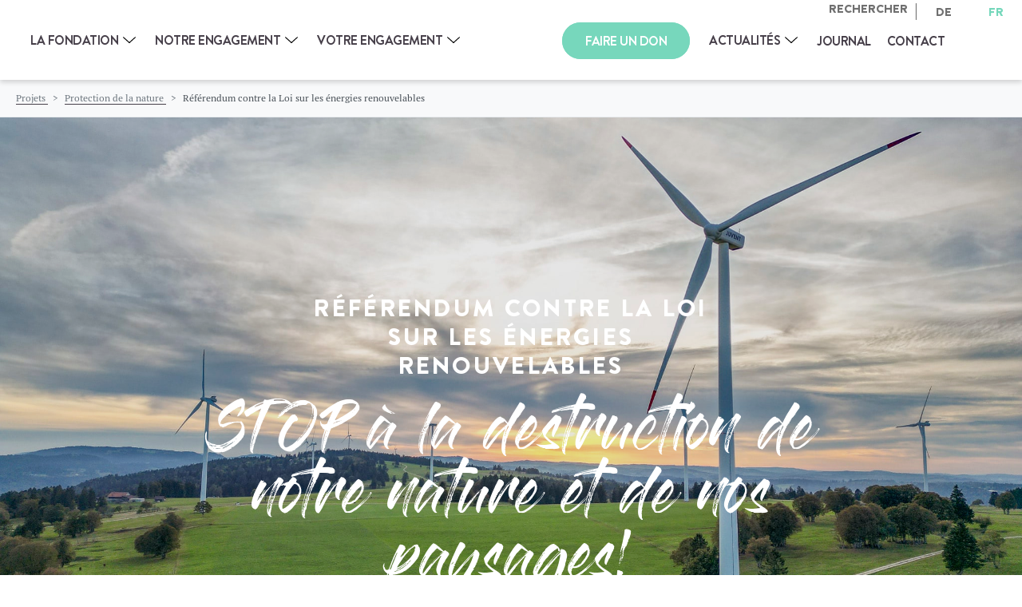

--- FILE ---
content_type: text/html; charset=UTF-8
request_url: https://www.ffw.ch/fr/projets/referendum-contre-la-loi-sur-les-energies-renouvelables/
body_size: 70022
content:
<style></style>



<!DOCTYPE html>

<html lang="fr-FR" prefix="og: https://ogp.me/ns#" class="lang_fr" data-lang="fr">	
	<head><meta http-equiv="content-type" content="text/html; charset=utf-8"><script>if(navigator.userAgent.match(/MSIE|Internet Explorer/i)||navigator.userAgent.match(/Trident\/7\..*?rv:11/i)){var href=document.location.href;if(!href.match(/[?&]nowprocket/)){if(href.indexOf("?")==-1){if(href.indexOf("#")==-1){document.location.href=href+"?nowprocket=1"}else{document.location.href=href.replace("#","?nowprocket=1#")}}else{if(href.indexOf("#")==-1){document.location.href=href+"&nowprocket=1"}else{document.location.href=href.replace("#","&nowprocket=1#")}}}}</script><script>(()=>{class RocketLazyLoadScripts{constructor(){this.v="2.0.4",this.userEvents=["keydown","keyup","mousedown","mouseup","mousemove","mouseover","mouseout","touchmove","touchstart","touchend","touchcancel","wheel","click","dblclick","input"],this.attributeEvents=["onblur","onclick","oncontextmenu","ondblclick","onfocus","onmousedown","onmouseenter","onmouseleave","onmousemove","onmouseout","onmouseover","onmouseup","onmousewheel","onscroll","onsubmit"]}async t(){this.i(),this.o(),/iP(ad|hone)/.test(navigator.userAgent)&&this.h(),this.u(),this.l(this),this.m(),this.k(this),this.p(this),this._(),await Promise.all([this.R(),this.L()]),this.lastBreath=Date.now(),this.S(this),this.P(),this.D(),this.O(),this.M(),await this.C(this.delayedScripts.normal),await this.C(this.delayedScripts.defer),await this.C(this.delayedScripts.async),await this.T(),await this.F(),await this.j(),await this.A(),window.dispatchEvent(new Event("rocket-allScriptsLoaded")),this.everythingLoaded=!0,this.lastTouchEnd&&await new Promise(t=>setTimeout(t,500-Date.now()+this.lastTouchEnd)),this.I(),this.H(),this.U(),this.W()}i(){this.CSPIssue=sessionStorage.getItem("rocketCSPIssue"),document.addEventListener("securitypolicyviolation",t=>{this.CSPIssue||"script-src-elem"!==t.violatedDirective||"data"!==t.blockedURI||(this.CSPIssue=!0,sessionStorage.setItem("rocketCSPIssue",!0))},{isRocket:!0})}o(){window.addEventListener("pageshow",t=>{this.persisted=t.persisted,this.realWindowLoadedFired=!0},{isRocket:!0}),window.addEventListener("pagehide",()=>{this.onFirstUserAction=null},{isRocket:!0})}h(){let t;function e(e){t=e}window.addEventListener("touchstart",e,{isRocket:!0}),window.addEventListener("touchend",function i(o){o.changedTouches[0]&&t.changedTouches[0]&&Math.abs(o.changedTouches[0].pageX-t.changedTouches[0].pageX)<10&&Math.abs(o.changedTouches[0].pageY-t.changedTouches[0].pageY)<10&&o.timeStamp-t.timeStamp<200&&(window.removeEventListener("touchstart",e,{isRocket:!0}),window.removeEventListener("touchend",i,{isRocket:!0}),"INPUT"===o.target.tagName&&"text"===o.target.type||(o.target.dispatchEvent(new TouchEvent("touchend",{target:o.target,bubbles:!0})),o.target.dispatchEvent(new MouseEvent("mouseover",{target:o.target,bubbles:!0})),o.target.dispatchEvent(new PointerEvent("click",{target:o.target,bubbles:!0,cancelable:!0,detail:1,clientX:o.changedTouches[0].clientX,clientY:o.changedTouches[0].clientY})),event.preventDefault()))},{isRocket:!0})}q(t){this.userActionTriggered||("mousemove"!==t.type||this.firstMousemoveIgnored?"keyup"===t.type||"mouseover"===t.type||"mouseout"===t.type||(this.userActionTriggered=!0,this.onFirstUserAction&&this.onFirstUserAction()):this.firstMousemoveIgnored=!0),"click"===t.type&&t.preventDefault(),t.stopPropagation(),t.stopImmediatePropagation(),"touchstart"===this.lastEvent&&"touchend"===t.type&&(this.lastTouchEnd=Date.now()),"click"===t.type&&(this.lastTouchEnd=0),this.lastEvent=t.type,t.composedPath&&t.composedPath()[0].getRootNode()instanceof ShadowRoot&&(t.rocketTarget=t.composedPath()[0]),this.savedUserEvents.push(t)}u(){this.savedUserEvents=[],this.userEventHandler=this.q.bind(this),this.userEvents.forEach(t=>window.addEventListener(t,this.userEventHandler,{passive:!1,isRocket:!0})),document.addEventListener("visibilitychange",this.userEventHandler,{isRocket:!0})}U(){this.userEvents.forEach(t=>window.removeEventListener(t,this.userEventHandler,{passive:!1,isRocket:!0})),document.removeEventListener("visibilitychange",this.userEventHandler,{isRocket:!0}),this.savedUserEvents.forEach(t=>{(t.rocketTarget||t.target).dispatchEvent(new window[t.constructor.name](t.type,t))})}m(){const t="return false",e=Array.from(this.attributeEvents,t=>"data-rocket-"+t),i="["+this.attributeEvents.join("],[")+"]",o="[data-rocket-"+this.attributeEvents.join("],[data-rocket-")+"]",s=(e,i,o)=>{o&&o!==t&&(e.setAttribute("data-rocket-"+i,o),e["rocket"+i]=new Function("event",o),e.setAttribute(i,t))};new MutationObserver(t=>{for(const n of t)"attributes"===n.type&&(n.attributeName.startsWith("data-rocket-")||this.everythingLoaded?n.attributeName.startsWith("data-rocket-")&&this.everythingLoaded&&this.N(n.target,n.attributeName.substring(12)):s(n.target,n.attributeName,n.target.getAttribute(n.attributeName))),"childList"===n.type&&n.addedNodes.forEach(t=>{if(t.nodeType===Node.ELEMENT_NODE)if(this.everythingLoaded)for(const i of[t,...t.querySelectorAll(o)])for(const t of i.getAttributeNames())e.includes(t)&&this.N(i,t.substring(12));else for(const e of[t,...t.querySelectorAll(i)])for(const t of e.getAttributeNames())this.attributeEvents.includes(t)&&s(e,t,e.getAttribute(t))})}).observe(document,{subtree:!0,childList:!0,attributeFilter:[...this.attributeEvents,...e]})}I(){this.attributeEvents.forEach(t=>{document.querySelectorAll("[data-rocket-"+t+"]").forEach(e=>{this.N(e,t)})})}N(t,e){const i=t.getAttribute("data-rocket-"+e);i&&(t.setAttribute(e,i),t.removeAttribute("data-rocket-"+e))}k(t){Object.defineProperty(HTMLElement.prototype,"onclick",{get(){return this.rocketonclick||null},set(e){this.rocketonclick=e,this.setAttribute(t.everythingLoaded?"onclick":"data-rocket-onclick","this.rocketonclick(event)")}})}S(t){function e(e,i){let o=e[i];e[i]=null,Object.defineProperty(e,i,{get:()=>o,set(s){t.everythingLoaded?o=s:e["rocket"+i]=o=s}})}e(document,"onreadystatechange"),e(window,"onload"),e(window,"onpageshow");try{Object.defineProperty(document,"readyState",{get:()=>t.rocketReadyState,set(e){t.rocketReadyState=e},configurable:!0}),document.readyState="loading"}catch(t){console.log("WPRocket DJE readyState conflict, bypassing")}}l(t){this.originalAddEventListener=EventTarget.prototype.addEventListener,this.originalRemoveEventListener=EventTarget.prototype.removeEventListener,this.savedEventListeners=[],EventTarget.prototype.addEventListener=function(e,i,o){o&&o.isRocket||!t.B(e,this)&&!t.userEvents.includes(e)||t.B(e,this)&&!t.userActionTriggered||e.startsWith("rocket-")||t.everythingLoaded?t.originalAddEventListener.call(this,e,i,o):(t.savedEventListeners.push({target:this,remove:!1,type:e,func:i,options:o}),"mouseenter"!==e&&"mouseleave"!==e||t.originalAddEventListener.call(this,e,t.savedUserEvents.push,o))},EventTarget.prototype.removeEventListener=function(e,i,o){o&&o.isRocket||!t.B(e,this)&&!t.userEvents.includes(e)||t.B(e,this)&&!t.userActionTriggered||e.startsWith("rocket-")||t.everythingLoaded?t.originalRemoveEventListener.call(this,e,i,o):t.savedEventListeners.push({target:this,remove:!0,type:e,func:i,options:o})}}J(t,e){this.savedEventListeners=this.savedEventListeners.filter(i=>{let o=i.type,s=i.target||window;return e!==o||t!==s||(this.B(o,s)&&(i.type="rocket-"+o),this.$(i),!1)})}H(){EventTarget.prototype.addEventListener=this.originalAddEventListener,EventTarget.prototype.removeEventListener=this.originalRemoveEventListener,this.savedEventListeners.forEach(t=>this.$(t))}$(t){t.remove?this.originalRemoveEventListener.call(t.target,t.type,t.func,t.options):this.originalAddEventListener.call(t.target,t.type,t.func,t.options)}p(t){let e;function i(e){return t.everythingLoaded?e:e.split(" ").map(t=>"load"===t||t.startsWith("load.")?"rocket-jquery-load":t).join(" ")}function o(o){function s(e){const s=o.fn[e];o.fn[e]=o.fn.init.prototype[e]=function(){return this[0]===window&&t.userActionTriggered&&("string"==typeof arguments[0]||arguments[0]instanceof String?arguments[0]=i(arguments[0]):"object"==typeof arguments[0]&&Object.keys(arguments[0]).forEach(t=>{const e=arguments[0][t];delete arguments[0][t],arguments[0][i(t)]=e})),s.apply(this,arguments),this}}if(o&&o.fn&&!t.allJQueries.includes(o)){const e={DOMContentLoaded:[],"rocket-DOMContentLoaded":[]};for(const t in e)document.addEventListener(t,()=>{e[t].forEach(t=>t())},{isRocket:!0});o.fn.ready=o.fn.init.prototype.ready=function(i){function s(){parseInt(o.fn.jquery)>2?setTimeout(()=>i.bind(document)(o)):i.bind(document)(o)}return"function"==typeof i&&(t.realDomReadyFired?!t.userActionTriggered||t.fauxDomReadyFired?s():e["rocket-DOMContentLoaded"].push(s):e.DOMContentLoaded.push(s)),o([])},s("on"),s("one"),s("off"),t.allJQueries.push(o)}e=o}t.allJQueries=[],o(window.jQuery),Object.defineProperty(window,"jQuery",{get:()=>e,set(t){o(t)}})}P(){const t=new Map;document.write=document.writeln=function(e){const i=document.currentScript,o=document.createRange(),s=i.parentElement;let n=t.get(i);void 0===n&&(n=i.nextSibling,t.set(i,n));const c=document.createDocumentFragment();o.setStart(c,0),c.appendChild(o.createContextualFragment(e)),s.insertBefore(c,n)}}async R(){return new Promise(t=>{this.userActionTriggered?t():this.onFirstUserAction=t})}async L(){return new Promise(t=>{document.addEventListener("DOMContentLoaded",()=>{this.realDomReadyFired=!0,t()},{isRocket:!0})})}async j(){return this.realWindowLoadedFired?Promise.resolve():new Promise(t=>{window.addEventListener("load",t,{isRocket:!0})})}M(){this.pendingScripts=[];this.scriptsMutationObserver=new MutationObserver(t=>{for(const e of t)e.addedNodes.forEach(t=>{"SCRIPT"!==t.tagName||t.noModule||t.isWPRocket||this.pendingScripts.push({script:t,promise:new Promise(e=>{const i=()=>{const i=this.pendingScripts.findIndex(e=>e.script===t);i>=0&&this.pendingScripts.splice(i,1),e()};t.addEventListener("load",i,{isRocket:!0}),t.addEventListener("error",i,{isRocket:!0}),setTimeout(i,1e3)})})})}),this.scriptsMutationObserver.observe(document,{childList:!0,subtree:!0})}async F(){await this.X(),this.pendingScripts.length?(await this.pendingScripts[0].promise,await this.F()):this.scriptsMutationObserver.disconnect()}D(){this.delayedScripts={normal:[],async:[],defer:[]},document.querySelectorAll("script[type$=rocketlazyloadscript]").forEach(t=>{t.hasAttribute("data-rocket-src")?t.hasAttribute("async")&&!1!==t.async?this.delayedScripts.async.push(t):t.hasAttribute("defer")&&!1!==t.defer||"module"===t.getAttribute("data-rocket-type")?this.delayedScripts.defer.push(t):this.delayedScripts.normal.push(t):this.delayedScripts.normal.push(t)})}async _(){await this.L();let t=[];document.querySelectorAll("script[type$=rocketlazyloadscript][data-rocket-src]").forEach(e=>{let i=e.getAttribute("data-rocket-src");if(i&&!i.startsWith("data:")){i.startsWith("//")&&(i=location.protocol+i);try{const o=new URL(i).origin;o!==location.origin&&t.push({src:o,crossOrigin:e.crossOrigin||"module"===e.getAttribute("data-rocket-type")})}catch(t){}}}),t=[...new Map(t.map(t=>[JSON.stringify(t),t])).values()],this.Y(t,"preconnect")}async G(t){if(await this.K(),!0!==t.noModule||!("noModule"in HTMLScriptElement.prototype))return new Promise(e=>{let i;function o(){(i||t).setAttribute("data-rocket-status","executed"),e()}try{if(navigator.userAgent.includes("Firefox/")||""===navigator.vendor||this.CSPIssue)i=document.createElement("script"),[...t.attributes].forEach(t=>{let e=t.nodeName;"type"!==e&&("data-rocket-type"===e&&(e="type"),"data-rocket-src"===e&&(e="src"),i.setAttribute(e,t.nodeValue))}),t.text&&(i.text=t.text),t.nonce&&(i.nonce=t.nonce),i.hasAttribute("src")?(i.addEventListener("load",o,{isRocket:!0}),i.addEventListener("error",()=>{i.setAttribute("data-rocket-status","failed-network"),e()},{isRocket:!0}),setTimeout(()=>{i.isConnected||e()},1)):(i.text=t.text,o()),i.isWPRocket=!0,t.parentNode.replaceChild(i,t);else{const i=t.getAttribute("data-rocket-type"),s=t.getAttribute("data-rocket-src");i?(t.type=i,t.removeAttribute("data-rocket-type")):t.removeAttribute("type"),t.addEventListener("load",o,{isRocket:!0}),t.addEventListener("error",i=>{this.CSPIssue&&i.target.src.startsWith("data:")?(console.log("WPRocket: CSP fallback activated"),t.removeAttribute("src"),this.G(t).then(e)):(t.setAttribute("data-rocket-status","failed-network"),e())},{isRocket:!0}),s?(t.fetchPriority="high",t.removeAttribute("data-rocket-src"),t.src=s):t.src="data:text/javascript;base64,"+window.btoa(unescape(encodeURIComponent(t.text)))}}catch(i){t.setAttribute("data-rocket-status","failed-transform"),e()}});t.setAttribute("data-rocket-status","skipped")}async C(t){const e=t.shift();return e?(e.isConnected&&await this.G(e),this.C(t)):Promise.resolve()}O(){this.Y([...this.delayedScripts.normal,...this.delayedScripts.defer,...this.delayedScripts.async],"preload")}Y(t,e){this.trash=this.trash||[];let i=!0;var o=document.createDocumentFragment();t.forEach(t=>{const s=t.getAttribute&&t.getAttribute("data-rocket-src")||t.src;if(s&&!s.startsWith("data:")){const n=document.createElement("link");n.href=s,n.rel=e,"preconnect"!==e&&(n.as="script",n.fetchPriority=i?"high":"low"),t.getAttribute&&"module"===t.getAttribute("data-rocket-type")&&(n.crossOrigin=!0),t.crossOrigin&&(n.crossOrigin=t.crossOrigin),t.integrity&&(n.integrity=t.integrity),t.nonce&&(n.nonce=t.nonce),o.appendChild(n),this.trash.push(n),i=!1}}),document.head.appendChild(o)}W(){this.trash.forEach(t=>t.remove())}async T(){try{document.readyState="interactive"}catch(t){}this.fauxDomReadyFired=!0;try{await this.K(),this.J(document,"readystatechange"),document.dispatchEvent(new Event("rocket-readystatechange")),await this.K(),document.rocketonreadystatechange&&document.rocketonreadystatechange(),await this.K(),this.J(document,"DOMContentLoaded"),document.dispatchEvent(new Event("rocket-DOMContentLoaded")),await this.K(),this.J(window,"DOMContentLoaded"),window.dispatchEvent(new Event("rocket-DOMContentLoaded"))}catch(t){console.error(t)}}async A(){try{document.readyState="complete"}catch(t){}try{await this.K(),this.J(document,"readystatechange"),document.dispatchEvent(new Event("rocket-readystatechange")),await this.K(),document.rocketonreadystatechange&&document.rocketonreadystatechange(),await this.K(),this.J(window,"load"),window.dispatchEvent(new Event("rocket-load")),await this.K(),window.rocketonload&&window.rocketonload(),await this.K(),this.allJQueries.forEach(t=>t(window).trigger("rocket-jquery-load")),await this.K(),this.J(window,"pageshow");const t=new Event("rocket-pageshow");t.persisted=this.persisted,window.dispatchEvent(t),await this.K(),window.rocketonpageshow&&window.rocketonpageshow({persisted:this.persisted})}catch(t){console.error(t)}}async K(){Date.now()-this.lastBreath>45&&(await this.X(),this.lastBreath=Date.now())}async X(){return document.hidden?new Promise(t=>setTimeout(t)):new Promise(t=>requestAnimationFrame(t))}B(t,e){return e===document&&"readystatechange"===t||(e===document&&"DOMContentLoaded"===t||(e===window&&"DOMContentLoaded"===t||(e===window&&"load"===t||e===window&&"pageshow"===t)))}static run(){(new RocketLazyLoadScripts).t()}}RocketLazyLoadScripts.run()})();</script>
			
		<title>Référendum contre la Loi sur les énergies renouvelables | Fondation Franz Weber</title>
<link crossorigin data-rocket-preconnect href="https://www.googletagmanager.com" rel="preconnect">
<link crossorigin data-rocket-preconnect href="https://sibautomation.com" rel="preconnect">
<link crossorigin data-rocket-preconnect href="https://cdn.jsdelivr.net" rel="preconnect">
<link crossorigin data-rocket-preconnect href="https://cdnjs.cloudflare.com" rel="preconnect">
<link crossorigin data-rocket-preconnect href="https://tamaro.raisenow.com" rel="preconnect">
<link crossorigin data-rocket-preload as="font" href="https://www.ffw.ch/wp-content/themes/wptheme.ffw/styles/fonts/pt-serif/pt-serif-regular.woff2" rel="preload">
<link crossorigin data-rocket-preload as="font" href="https://www.ffw.ch/wp-content/themes/wptheme.ffw/styles/fonts/pt-serif/pt-serif-bold.woff2" rel="preload">
<link crossorigin data-rocket-preload as="font" href="https://www.ffw.ch/wp-content/themes/wptheme.ffw/styles/fonts/gloss-and-bloom/Gloss_And_Bloom.woff2" rel="preload">
<link crossorigin data-rocket-preload as="font" href="https://www.ffw.ch/wp-content/themes/wptheme.ffw/styles/fonts/brandon-text/BrandonText-Regular.woff2" rel="preload">
<link crossorigin data-rocket-preload as="font" href="https://www.ffw.ch/wp-content/themes/wptheme.ffw/styles/fonts/brandon-text/BrandonText-Medium.woff2" rel="preload">
<link crossorigin data-rocket-preload as="font" href="https://www.ffw.ch/wp-content/themes/wptheme.ffw/styles/fonts/brandon-text/BrandonText-Black.woff2" rel="preload">
<link crossorigin data-rocket-preload as="font" href="https://www.ffw.ch/wp-content/themes/wptheme.ffw/styles/fonts/brandon-text/BrandonText-Bold.woff2" rel="preload">
<link crossorigin data-rocket-preload as="font" href="https://www.ffw.ch/wp-content/plugins/easy-social-icons/css/font-awesome/webfonts/fa-brands-400.woff2" rel="preload">
<style id="wpr-usedcss">.breadcrumb_container{background-color:#f8f9fa;padding:10px 20px;border-bottom:1px solid #e9ecef;margin-bottom:0;padding-top:110px}.breadcrumb{font-size:12px;margin:0}.breadcrumb_list{display:inline-block!important;margin:0!important;padding:0!important;list-style:none!important;white-space:nowrap!important;overflow:hidden}.breadcrumb_item{display:inline!important;float:none!important;margin:0!important;padding:0!important}.breadcrumb_link{color:#6c757d;text-decoration:none;transition:color .3s ease;display:inline!important}.breadcrumb_link:hover{color:#495057;text-decoration:underline}.breadcrumb_separator{margin:0 6px!important;color:#6c757d;user-select:none;display:inline!important}.breadcrumb_current_text{color:#495057;font-weight:500;display:inline!important}.breadcrumb_container *{display:inline!important}.breadcrumb_container br{display:none!important}@media (max-width:768px){.breadcrumb{font-size:11px}.breadcrumb_separator{margin:0 4px!important}}.mCustomScrollbar{-ms-touch-action:pinch-zoom;touch-action:pinch-zoom}.mCustomScrollbar.mCS_no_scrollbar,.mCustomScrollbar.mCS_touch_action{-ms-touch-action:auto;touch-action:auto}.mCustomScrollBox{position:relative;overflow:hidden;height:100%;max-width:100%;outline:0;direction:ltr}.mCSB_container{overflow:hidden;width:auto;height:auto}.mCSB_inside>.mCSB_container{margin-right:30px}.mCSB_container.mCS_no_scrollbar_y.mCS_y_hidden{margin-right:0}.mCS-dir-rtl>.mCSB_inside>.mCSB_container{margin-right:0;margin-left:30px}.mCS-dir-rtl>.mCSB_inside>.mCSB_container.mCS_no_scrollbar_y.mCS_y_hidden{margin-left:0}.mCSB_scrollTools{position:absolute;width:16px;height:auto;left:auto;top:0;right:0;bottom:0;opacity:.75;filter:"alpha(opacity=75)";-ms-filter:"alpha(opacity=75)"}.mCSB_outside+.mCSB_scrollTools{right:-26px}.mCS-dir-rtl>.mCSB_inside>.mCSB_scrollTools,.mCS-dir-rtl>.mCSB_outside+.mCSB_scrollTools{right:auto;left:0}.mCS-dir-rtl>.mCSB_outside+.mCSB_scrollTools{left:-26px}.mCSB_scrollTools .mCSB_draggerContainer{position:absolute;top:0;left:0;bottom:0;right:0;height:auto}.mCSB_scrollTools a+.mCSB_draggerContainer{margin:20px 0}.mCSB_scrollTools .mCSB_draggerRail{width:2px;height:100%;margin:0 auto;-webkit-border-radius:16px;-moz-border-radius:16px;border-radius:16px}.mCSB_scrollTools .mCSB_dragger{cursor:pointer;width:100%;height:30px;z-index:1}.mCSB_scrollTools .mCSB_dragger .mCSB_dragger_bar{position:relative;width:4px;height:100%;margin:0 auto;-webkit-border-radius:16px;-moz-border-radius:16px;border-radius:16px;text-align:center}.mCSB_scrollTools .mCSB_buttonDown,.mCSB_scrollTools .mCSB_buttonUp{display:block;position:absolute;height:20px;width:100%;overflow:hidden;margin:0 auto;cursor:pointer}.mCSB_scrollTools .mCSB_buttonDown{bottom:0}.mCSB_horizontal.mCSB_inside>.mCSB_container{margin-right:0;margin-bottom:30px}.mCSB_horizontal.mCSB_outside>.mCSB_container{min-height:100%}.mCSB_horizontal>.mCSB_container.mCS_no_scrollbar_x.mCS_x_hidden{margin-bottom:0}.mCSB_scrollTools.mCSB_scrollTools_horizontal{width:auto;height:16px;top:auto;right:0;bottom:0;left:0}.mCustomScrollBox+.mCSB_scrollTools+.mCSB_scrollTools.mCSB_scrollTools_horizontal,.mCustomScrollBox+.mCSB_scrollTools.mCSB_scrollTools_horizontal{bottom:-26px}.mCSB_scrollTools.mCSB_scrollTools_horizontal a+.mCSB_draggerContainer{margin:0 20px}.mCSB_scrollTools.mCSB_scrollTools_horizontal .mCSB_draggerRail{width:100%;height:2px;margin:7px 0}.mCSB_scrollTools.mCSB_scrollTools_horizontal .mCSB_dragger{width:30px;height:100%;left:0}.mCSB_scrollTools.mCSB_scrollTools_horizontal .mCSB_dragger .mCSB_dragger_bar{width:100%;height:4px;margin:6px auto}.mCSB_scrollTools.mCSB_scrollTools_horizontal .mCSB_buttonLeft,.mCSB_scrollTools.mCSB_scrollTools_horizontal .mCSB_buttonRight{display:block;position:absolute;width:20px;height:100%;overflow:hidden;margin:0 auto;cursor:pointer}.mCSB_scrollTools.mCSB_scrollTools_horizontal .mCSB_buttonLeft{left:0}.mCSB_scrollTools.mCSB_scrollTools_horizontal .mCSB_buttonRight{right:0}.mCSB_vertical_horizontal>.mCSB_scrollTools.mCSB_scrollTools_vertical{bottom:20px}.mCSB_vertical_horizontal>.mCSB_scrollTools.mCSB_scrollTools_horizontal{right:20px}.mCS-dir-rtl>.mCustomScrollBox.mCSB_vertical_horizontal.mCSB_inside>.mCSB_scrollTools.mCSB_scrollTools_horizontal{right:0}.mCS-dir-rtl>.mCustomScrollBox.mCSB_vertical_horizontal.mCSB_inside>.mCSB_scrollTools.mCSB_scrollTools_horizontal{left:20px}.mCSB_scrollTools,.mCSB_scrollTools .mCSB_buttonDown,.mCSB_scrollTools .mCSB_buttonLeft,.mCSB_scrollTools .mCSB_buttonRight,.mCSB_scrollTools .mCSB_buttonUp,.mCSB_scrollTools .mCSB_dragger .mCSB_dragger_bar{-webkit-transition:opacity .2s ease-in-out,background-color .2s ease-in-out;-moz-transition:opacity .2s ease-in-out,background-color .2s ease-in-out;-o-transition:opacity .2s ease-in-out,background-color .2s ease-in-out;transition:opacity .2s ease-in-out,background-color .2s ease-in-out}.mCS-autoHide>.mCustomScrollBox>.mCSB_scrollTools,.mCS-autoHide>.mCustomScrollBox~.mCSB_scrollTools{opacity:0;filter:"alpha(opacity=0)";-ms-filter:"alpha(opacity=0)"}.mCS-autoHide:hover>.mCustomScrollBox>.mCSB_scrollTools,.mCS-autoHide:hover>.mCustomScrollBox~.mCSB_scrollTools,.mCustomScrollBox:hover>.mCSB_scrollTools,.mCustomScrollBox:hover~.mCSB_scrollTools,.mCustomScrollbar>.mCustomScrollBox>.mCSB_scrollTools.mCSB_scrollTools_onDrag,.mCustomScrollbar>.mCustomScrollBox~.mCSB_scrollTools.mCSB_scrollTools_onDrag{opacity:1;filter:"alpha(opacity=100)";-ms-filter:"alpha(opacity=100)"}.mCSB_scrollTools .mCSB_draggerRail{background-color:#000;background-color:rgba(0,0,0,.4);filter:"alpha(opacity=40)";-ms-filter:"alpha(opacity=40)"}.mCSB_scrollTools .mCSB_dragger .mCSB_dragger_bar{background-color:#fff;background-color:rgba(255,255,255,.75);filter:"alpha(opacity=75)";-ms-filter:"alpha(opacity=75)"}.mCSB_scrollTools .mCSB_dragger:hover .mCSB_dragger_bar{background-color:#fff;background-color:rgba(255,255,255,.85);filter:"alpha(opacity=85)";-ms-filter:"alpha(opacity=85)"}.mCSB_scrollTools .mCSB_dragger.mCSB_dragger_onDrag .mCSB_dragger_bar,.mCSB_scrollTools .mCSB_dragger:active .mCSB_dragger_bar{background-color:#fff;background-color:rgba(255,255,255,.9);filter:"alpha(opacity=90)";-ms-filter:"alpha(opacity=90)"}.mCSB_scrollTools .mCSB_buttonDown,.mCSB_scrollTools .mCSB_buttonLeft,.mCSB_scrollTools .mCSB_buttonRight,.mCSB_scrollTools .mCSB_buttonUp{background-image:var(--wpr-bg-9bb5ca6a-86c6-47c9-9b70-6cda6d11c5e9);background-repeat:no-repeat;opacity:.4;filter:"alpha(opacity=40)";-ms-filter:"alpha(opacity=40)"}.mCSB_scrollTools .mCSB_buttonUp{background-position:0 0}.mCSB_scrollTools .mCSB_buttonDown{background-position:0 -20px}.mCSB_scrollTools .mCSB_buttonLeft{background-position:0 -40px}.mCSB_scrollTools .mCSB_buttonRight{background-position:0 -56px}.mCSB_scrollTools .mCSB_buttonDown:hover,.mCSB_scrollTools .mCSB_buttonLeft:hover,.mCSB_scrollTools .mCSB_buttonRight:hover,.mCSB_scrollTools .mCSB_buttonUp:hover{opacity:.75;filter:"alpha(opacity=75)";-ms-filter:"alpha(opacity=75)"}.mCSB_scrollTools .mCSB_buttonDown:active,.mCSB_scrollTools .mCSB_buttonLeft:active,.mCSB_scrollTools .mCSB_buttonRight:active,.mCSB_scrollTools .mCSB_buttonUp:active{opacity:.9;filter:"alpha(opacity=90)";-ms-filter:"alpha(opacity=90)"}.slick-slider{position:relative;display:block;box-sizing:border-box;-webkit-user-select:none;-moz-user-select:none;-ms-user-select:none;user-select:none;-webkit-touch-callout:none;-khtml-user-select:none;-ms-touch-action:pan-y;touch-action:pan-y;-webkit-tap-highlight-color:transparent}.slick-list{position:relative;display:block;overflow:hidden;margin:0;padding:0}.slick-list:focus{outline:0}.slick-list.dragging{cursor:pointer;cursor:hand}.slick-slider .slick-list,.slick-slider .slick-track{-webkit-transform:translate3d(0,0,0);-moz-transform:translate3d(0,0,0);-ms-transform:translate3d(0,0,0);-o-transform:translate3d(0,0,0);transform:translate3d(0,0,0)}.slick-track{position:relative;top:0;left:0;display:block;margin-left:auto;margin-right:auto}.slick-track:after,.slick-track:before{display:table;content:''}.slick-track:after{clear:both}.slick-loading .slick-track{visibility:hidden}.slick-slide{display:none;float:left;height:100%;min-height:1px}[dir=rtl] .slick-slide{float:right}.slick-slide img{display:block}.slick-slide.slick-loading img{display:none}.slick-slide.dragging img{pointer-events:none}.slick-initialized .slick-slide{display:block}.slick-loading .slick-slide{visibility:hidden}.slick-vertical .slick-slide{display:block;height:auto;border:1px solid transparent}.slick-arrow.slick-hidden{display:none}body,div,dl,dt,fieldset,footer,form,h1,h2,h3,header,html,li,p,span,table,th,ul{margin:0;padding:0}@font-face{font-display:swap;font-family:'PT Serif Regular';src:url('https://www.ffw.ch/wp-content/themes/wptheme.ffw/styles/fonts/pt-serif/pt-serif-regular.eot');src:url('https://www.ffw.ch/wp-content/themes/wptheme.ffw/styles/fonts/pt-serif/pt-serif-regular.eot?#iefix') format('embedded-opentype'),url('https://www.ffw.ch/wp-content/themes/wptheme.ffw/styles/fonts/pt-serif/pt-serif-regular.woff2') format('woff2'),url('https://www.ffw.ch/wp-content/themes/wptheme.ffw/styles/fonts/pt-serif/pt-serif-regular.woff') format('woff'),url('https://www.ffw.ch/wp-content/themes/wptheme.ffw/styles/fonts/pt-serif/pt-serif-regular.ttf') format('truetype');font-weight:400;font-style:normal}@font-face{font-display:swap;font-family:'PT Serif Bold';src:url('https://www.ffw.ch/wp-content/themes/wptheme.ffw/styles/fonts/pt-serif/pt-serif-bold.eot');src:url('https://www.ffw.ch/wp-content/themes/wptheme.ffw/styles/fonts/pt-serif/pt-serif-bold.eot?#iefix') format('embedded-opentype'),url('https://www.ffw.ch/wp-content/themes/wptheme.ffw/styles/fonts/pt-serif/pt-serif-bold.woff2') format('woff2'),url('https://www.ffw.ch/wp-content/themes/wptheme.ffw/styles/fonts/pt-serif/pt-serif-bold.woff') format('woff'),url('https://www.ffw.ch/wp-content/themes/wptheme.ffw/styles/fonts/pt-serif/pt-serif-bold.ttf') format('truetype');font-weight:400;font-style:normal}@font-face{font-display:swap;font-family:'Gloss and Bloom';src:url('https://www.ffw.ch/wp-content/themes/wptheme.ffw/styles/fonts/gloss-and-bloom/Gloss_And_Bloom.eot');src:url('https://www.ffw.ch/wp-content/themes/wptheme.ffw/styles/fonts/gloss-and-bloom/Gloss_And_Bloom.eot?#iefix') format('embedded-opentype'),url('https://www.ffw.ch/wp-content/themes/wptheme.ffw/styles/fonts/gloss-and-bloom/Gloss_And_Bloom.woff2') format('woff2'),url('https://www.ffw.ch/wp-content/themes/wptheme.ffw/styles/fonts/gloss-and-bloom/Gloss_And_Bloom.woff') format('woff'),url('https://www.ffw.ch/wp-content/themes/wptheme.ffw/styles/fonts/gloss-and-bloom/Gloss_And_Bloom.ttf') format('truetype');font-weight:400;font-style:normal}@font-face{font-display:swap;font-family:'Brandon Text Regular';src:url('https://www.ffw.ch/wp-content/themes/wptheme.ffw/styles/fonts/brandon-text/BrandonText-Regular.eot');src:url('https://www.ffw.ch/wp-content/themes/wptheme.ffw/styles/fonts/brandon-text/BrandonText-Regular.eot?#iefix') format('embedded-opentype'),url('https://www.ffw.ch/wp-content/themes/wptheme.ffw/styles/fonts/brandon-text/BrandonText-Regular.woff2') format('woff2'),url('https://www.ffw.ch/wp-content/themes/wptheme.ffw/styles/fonts/brandon-text/BrandonText-Regular.woff') format('woff'),url('https://www.ffw.ch/wp-content/themes/wptheme.ffw/styles/fonts/brandon-text/BrandonText-Regular.ttf') format('truetype');font-weight:400;font-style:normal}@font-face{font-display:swap;font-family:'Brandon Text Medium';src:url('https://www.ffw.ch/wp-content/themes/wptheme.ffw/styles/fonts/brandon-text/BrandonText-Medium.eot');src:url('https://www.ffw.ch/wp-content/themes/wptheme.ffw/styles/fonts/brandon-text/BrandonText-Medium.eot?#iefix') format('embedded-opentype'),url('https://www.ffw.ch/wp-content/themes/wptheme.ffw/styles/fonts/brandon-text/BrandonText-Medium.woff2') format('woff2'),url('https://www.ffw.ch/wp-content/themes/wptheme.ffw/styles/fonts/brandon-text/BrandonText-Medium.woff') format('woff'),url('https://www.ffw.ch/wp-content/themes/wptheme.ffw/styles/fonts/brandon-text/BrandonText-Medium.ttf') format('truetype');font-weight:400;font-style:normal}@font-face{font-display:swap;font-family:'Brandon Text Black';src:url('https://www.ffw.ch/wp-content/themes/wptheme.ffw/styles/fonts/brandon-text/BrandonText-Black.eot');src:url('https://www.ffw.ch/wp-content/themes/wptheme.ffw/styles/fonts/brandon-text/BrandonText-Black.eot?#iefix') format('embedded-opentype'),url('https://www.ffw.ch/wp-content/themes/wptheme.ffw/styles/fonts/brandon-text/BrandonText-Black.woff2') format('woff2'),url('https://www.ffw.ch/wp-content/themes/wptheme.ffw/styles/fonts/brandon-text/BrandonText-Black.woff') format('woff'),url('https://www.ffw.ch/wp-content/themes/wptheme.ffw/styles/fonts/brandon-text/BrandonText-Black.ttf') format('truetype');font-weight:400;font-style:normal}@font-face{font-display:swap;font-family:'Brandon Text Bold';src:url('https://www.ffw.ch/wp-content/themes/wptheme.ffw/styles/fonts/brandon-text/BrandonText-Bold.eot');src:url('https://www.ffw.ch/wp-content/themes/wptheme.ffw/styles/fonts/brandon-text/BrandonText-Bold.eot?#iefix') format('embedded-opentype'),url('https://www.ffw.ch/wp-content/themes/wptheme.ffw/styles/fonts/brandon-text/BrandonText-Bold.woff2') format('woff2'),url('https://www.ffw.ch/wp-content/themes/wptheme.ffw/styles/fonts/brandon-text/BrandonText-Bold.woff') format('woff'),url('https://www.ffw.ch/wp-content/themes/wptheme.ffw/styles/fonts/brandon-text/BrandonText-Bold.ttf') format('truetype');font-weight:400;font-style:normal}html{width:100%;height:100%;background:#fff;margin:0!important;-webkit-text-size-adjust:100%}body{width:100%;height:100%;font:20px/26px 'PT Serif Regular',serif;color:#463f49;overflow-x:hidden;min-width:320px;-webkit-font-smoothing:antialiased;-moz-font-smoothing:antialiased;-moz-osx-font-smoothing:grayscale;font-smoothing:antialiased}div:focus{outline:0}::selection{background:#77d7bc;color:#fff}::-moz-selection{background:#77d7bc;color:#fff}a::selection{color:#fff!important}a::-moz-selection{color:#fff!important}h1{font:69px/69px 'PT Serif Bold',serif;margin-bottom:25px;z-index:99!important}h2{font:60px/80px 'Gloss and Bloom',serif;max-width:880px;width:-moz-calc(100% - 40px);width:-webkit-calc(100% - 40px);width:-o-calc(100% - 40px);width:calc(100% - 40px);margin-left:auto;margin-right:auto;margin-bottom:30px}h3{display:block;position:relative;font:25px/35px 'PT Serif Bold',serif;text-align:center;z-index:2}.two_color_title_box{display:block;position:relative;margin-top:50px;padding:50px 0 90px;text-align:center}.single_project_header .centered_featured_text .header_text h1{font-family:'Brandon Text Black';font-size:30px;line-height:36px;letter-spacing:.11em;text-transform:uppercase;margin-bottom:30px}.two_color_title_box h1{font-size:32px;line-height:32px;position:relative;margin-bottom:0;padding-left:30%!important;padding-right:30%!important}@media (max-width:960px) and (min-width:0){.two_color_title_box h1{font-size:21px;line-height:28px}.single_project_header .centered_featured_text .header_text h1{font-size:18px;line-height:21px;margin-bottom:25px}}.page .text_wysiwig h3{text-align:left}.page.text_wysiwig h2{font-size:28px;font-weight:400;margin-left:0;font-family:'PT Serif Regular',serif;text-align:left;line-height:normal}.page.text_wysiwig h3{font-size:26px;font-weight:400;margin-left:0;font-family:'PT Serif Regular',serif;text-align:left}@media (max-width:768px){.page.text_wysiwig h1{font-size:21px}.page.text_wysiwig h2{font-size:20px;margin:20px;font-family:'PT Serif Regular',serif}.page.text_wysiwig h3{font-size:18px}h1{font-size:18px;font-size:18px;font-family:'Brandon Text Black';letter-spacing:.11em;text-transform:uppercase}.single_project_content .column_left{width:100%;float:none;margin-bottom:30px;clear:both}.single_project_content .column_right{width:100%;float:none;clear:both;margin-left:0;position:relative}}p{margin-bottom:18px}strong{font-weight:400;font-family:'PT Serif Bold',serif}address,em,i,var{font-family:'Brandon Text Medium Italic';font-style:normal}em,i{font-family:'Brandon Text Regular';font-style:italic}a{outline:0;text-decoration:none;border-bottom:1px solid #463f49;cursor:pointer;color:#463f49;-webkit-transition:color .3s,border .3s;transition:color .3s ease,border .3s ease}a:hover{color:#19b99a;border-bottom:1px solid #19b99a}a.call_to_action,button.call_to_action,span.call_to_action{display:inline-block;font-family:'Brandon Text Black';font-size:20px;cursor:pointer;text-transform:uppercase;margin-bottom:100px;padding:10px 27px;border-radius:25px;background:rgba(255,255,255,0);-webkit-transition:background .3s,border .3s ease-out,color .3s ease-out;transition:background .3s ease,border .3s ease-out,color .3s ease-out}a.call_to_action.small{padding:3px 20px 2px;margin-top:10px}a.call_to_action.regular_font,span.call_to_action.regular_font{font-family:'Brandon Text Regular'}a.call_to_action:hover,span.call_to_action:hover{background:rgba(255,255,255,.2)}a.call_to_action.white,span.call_to_action.white{border:2px solid #fff;color:#fff}a.call_to_action.white.regular_font,span.call_to_action.white.regular_font{border:1px solid #fff}a.call_to_action.white:hover,span.call_to_action.white.regular_font.active,span.call_to_action.white:hover a.call_to_action.white.regular_font.active{border:2px solid #fff;color:#77d7bc;background:#fff}a.call_to_action.white.regular_font.active,a.call_to_action.white.regular_font:hover,span.call_to_action.white.regular_font.active,span.call_to_action.white.regular_font:hover{border:1px solid #fff}img{border:0}video{outline:0;-moz-outline-style:none}.video_wrap{position:relative;padding-bottom:56.25%;padding-top:25px;height:0}.video_wrap iframe{position:absolute;top:0;left:0;width:100%;height:100%}input,textarea{-webkit-border-radius:0px;-moz-border-radius:0;border-radius:0;resize:none}input:focus,textarea:focus{outline:0}button,input[type=button]{outline:0!important}button::-moz-focus-inner,input[type=button]::-moz-focus-inner{border:0!important}.text_wysiwig img{max-width:100%;height:auto}.text_wysiwig ul{list-style:none;margin-left:0;padding-left:1em;margin-bottom:18px}.text_wysiwig ul>li:before{display:inline-block;content:"-";width:1em;margin-left:-1em}#wrapper{display:block;width:100%;padding-top:100px}#wrapper.big{padding-top:0}.grid_inside{display:block;width:-moz-calc(100% - 76px);width:-webkit-calc(100% - 76px);width:-o-calc(100% - 76px);width:calc(100% - 76px);max-width:1290px;margin-left:auto;margin-right:auto}.header.scroll{background:rgba(255,255,255,.9)}.header{display:block;position:fixed;height:65px;background:0 0;left:0;right:0;top:0;z-index:2000;-webkit-transition:background .3s ease-out;transition:background .3s ease-out}.nav-menu{display:flex;min-height:100px;box-shadow:0 3px 6px #00000029;position:fixed;width:100%;top:0;z-index:4000;background-color:#fff}.header{margin:200px 0 0}.nav-menu .container{max-width:1290px;margin-left:auto;margin-right:auto;align-items:center;display:flex;width:100%}.nav-menu .logo-tag:hover{background:var(--wpr-bg-2fae222f-fb41-4ffb-8d80-4fc58cceb815) center center no-repeat;background-size:70px 70px}.nav-menu .logo-tag:hover .nav-menu .logo{display:none;width:100px;background-color:red}.nav-menu .logo-tag{margin-left:auto;margin-right:auto;display:flex;align-items:center;justify-content:center;border-bottom:none;width:80px;height:89px;background-size:80px 89px;background:var(--wpr-bg-f3f0d88c-e369-4818-b92d-ba75888cc901) center center no-repeat;background-size:contain;background-repeat:no-repeat;background-position:center;transition:all .2s ease-in-out}.navigation-class .menu{display:flex}.navigation-class .menu-item{list-style:none}.navigation-class .menu-item-has-children:after{content:'';position:absolute;right:0;display:block;top:50%;transform:translateY(-50%);width:16px;height:20px;background-repeat:no-repeat;background-image:var(--wpr-bg-60d5595c-2c5e-46b3-899b-154003ed9cce);z-index:-1;transition:all .2s ease-in-out}.main-nav-left,.main-nav-right{flex-basis:45%;max-width:45%}.main-nav-left .menu{justify-content:flex-end}.main-nav-right .menu{justify-content:flex-start}.logo-tag{flex-basis:10%;max-width:10%}.main-nav-left .navigation-class .menu>.menu-item-has-children:last-child{margin-right:0}.main-nav-left .navigation-class .menu>.menu-item:last-child:not(.menu-item-has-children)>a,.main-nav-right .navigation-class .menu>.menu-item:last-child:not(.menu-item-has-children)>a{padding-right:0}.main-nav-left .navigation-class .menu>.menu-item:first-child>a,.main-nav-right .navigation-class .menu>.menu-item:first-child:not(.menu-item_donate)>a{padding-left:0}.navigation-class .menu .sub-menu .menu-item{list-style:none;display:none;padding:10px 0}.navigation-class .menu .sub-menu .menu-item:first-child a{padding:0 30px}.navigation-class .menu .sub-menu .menu-item a{padding:0 30px;color:#707070;white-space:nowrap}.navigation-class .menu .sub-menu .menu-item a:hover{color:#75d7bb}.navigation-class .menu .menu-item{position:relative}.navigation-class .menu-item a{border-bottom:0;list-style:none;font-family:'Brandon Text Bold';color:#463f49;text-transform:uppercase;padding:36px 14px;font-size:18px;white-space:nowrap;overflow:hidden;text-overflow:ellipsis;letter-spacing:-.5px}@media all and (min-width:1241px) and (max-width:1360px){.navigation-class .menu-item a{padding:36px 10px;font-size:16px}}.navigation-class .menu-item.menu-item-has-children,.navigation-class .menu-item.menu-item_donate{margin-right:14px}.navigation-class .menu-item.menu-item-has-children>a{padding-right:22px}.navigation-class .menu-item.menu-item_donate>a{margin:26px 0 26px 20px;padding:10px 27px;border:2px solid #77d7bc;background:#77d7bc;color:#fff;border-radius:25px;transition:background .3s ease,border .3s ease-out,color .3s ease-out}.navigation-class .menu-item.menu-item_donate:first-child>a{margin-left:0}.navigation-class .menu-item.menu-item_donate>a:hover{color:#fff;border-color:#463f49;background:#463f49}.navigation-class .menu-item a:hover{color:#75d7bb}.navigation-class .menu-item:hover .sub-menu{position:absolute;background-color:#fff;min-width:267px;top:58px;border-top:2px solid #75d7bb;z-index:999}.navigation-class .menu-item:hover .sub-menu .menu-item{display:block}.navigation-class .menu-item:hover.menu-item-has-children:after{transform:rotate(180deg);top:2px}.helper_nav,.lang_switch,.main_nav,.menu-second-nav-container,.search_box,header .logo{display:none}.search-and-lang{position:absolute;top:0;right:0;display:flex;flex-direction:row}.nav-lang{text-transform:uppercase;list-style:none;font-family:'Brandon Text Black';display:flex;flex-direction:row}.nav-lang .lang-item a{border-bottom:none;color:#707070;margin:0 23px;font-size:15px}.nav-lang .lang-item a:hover{color:#75d7bb;transition:all .2s ease-in-out}.nav-lang .current-lang a{color:#75d7bb}.search-and-lang .search-box input{border:none;width:70px}@keyframes moveoutinput{from{width:110px}to{width:150px}}@keyframes moveininput{from{width:150px}to{width:110px}}.header{display:none}.search-and-lang .search-box input#s{padding-top:0;transition:all}.search-and-lang .search-box input:focus{animation:.1s forwards moveoutinput;animation-timing-function:ease-in-out}.search-and-lang .search-box input:not(:focus){animation:.1s forwards moveininput;animation-timing-function:ease-in-out}.search-and-lang .search-box input[type=text]{font-family:'Brandon Text Black';color:#707070;font-size:15px}.search-and-lang .search-box input::placeholder{font-family:'Brandon Text Black';color:#707070;font-size:15px;text-transform:uppercase}.search-and-lang .nav-lang::before{content:"|";color:#707070}.cover_header{display:block;position:relative;width:100%;height:100vh;min-height:760px;text-align:center;color:#fff;overflow:hidden}.cover_header .bg_image{display:block;position:absolute;top:0;left:0;right:0;bottom:0;z-index:-1;filter:brightness(90%)}.centered_featured_text{padding-top:295px;padding-bottom:295px;display:inline-block;vertical-align:middle;max-width:99%}.cover_header .header_text{display:block;max-width:560px;margin-left:auto;margin-right:auto;margin-bottom:50px}.cover_header .slick-list,.cover_header .slick-track{height:100%}.news_cat{display:block;text-align:left;padding:52px 0 0;font-family:'Brandon Text Black';letter-spacing:.22em;text-transform:uppercase}h3.news_title{margin-bottom:20px;word-break:break-word;-webkit-hyphens:auto;-moz-hyphens:auto;hyphens:auto;text-align:left}.news_author,.news_date{font-family:'Brandon Text Medium';font-size:18px;text-align:left;line-height:21px;text-transform:uppercase;letter-spacing:.14em}.news_post.cat_nature_protection,.news_post.cat_nature_protection a,a.news_post.cat_nature_protection{color:#b3c564;border-bottom:0}.news_post.cat_heritage_protection,.news_post.cat_heritage_protection a,a.news_post.cat_heritage_protection{color:#fa7646;border-bottom:0}.featured_news{display:block;margin-left:-8.5px;margin-right:-8.5px;margin-bottom:34px;text-align:left;margin-top:20px}.featured_news a.news_post{display:block;float:left;position:left;width:-moz-calc(33.3333% - 17px);width:-webkit-calc(33.3333% - 17px);width:-o-calc(33.3333% - 17px);width:calc(33.3333% - 17px);margin:0 8.5px 22px;border-bottom:0;-webkit-transform:scale(1);transform:scale(1);transform-origin:center center;-webkit-transform-origin:center center;-webkit-transition:-webkit-transform .2s ease-out,-webkit-box-shadow .2s ease-out,background .2s ease-out;transition:transform .2s ease-out,box-shadow .2s ease-out,background .2s ease-out;-webkit-box-shadow:0 -1px 18px 0 rgba(87,81,87,0);-moz-box-shadow:0 -1px 18px 0 rgba(87,81,87,0);box-shadow:0 -1px 18px 0 rgba(87,81,87,0)}.featured_news a.news_post:hover{z-index:100;-webkit-transform:scale(1.05);transform:scale(1.05);-webkit-box-shadow:0 -1px 18px 0 rgba(87,81,87,.58);-moz-box-shadow:0 -1px 18px 0 rgba(87,81,87,.58);box-shadow:0 -1px 18px 0 rgba(87,81,87,.58)}.featured_news a.news_post img{width:100%}.featured_news a.news_post .content_with_border{display:block;padding:0 17px;width:-moz-calc(100% - 36px);width:-webkit-calc(100% - 36px);width:-o-calc(100% - 36px);width:calc(100% - 36px);border-top:0!important;margin-top:-6px;text-align:left}.featured_news a.news_post.cat_nature_protection .content_with_border{border:1px solid #b3c564;text-align:left}.featured_news a.news_post.cat_heritage_protection .content_with_border{border:1px solid #fa7646}.featured_news a.news_post .news_preview_text{display:block;margin-bottom:60px}.featured_news a.news_post .news_preview_footer{display:block;margin:0 17px}.featured_news a.news_post .news_preview_footer .column_left,.featured_news a.news_post .news_preview_footer .column_right{display:block;width:-moz-calc(50% - 10px);width:-webkit-calc(50% - 10px);width:-o-calc(50% - 10px);width:calc(50% - 10px);float:left;padding-bottom:23px}.featured_news a.news_post .news_preview_footer .column_left{text-align:left;margin-right:10px}.featured_news a.news_post .news_preview_footer .column_right{text-align:left;margin-left:10px}.featured_news a.news_post:hover{color:#fff}.featured_news a.news_post.cat_nature_protection:hover{background:#b3c564}.featured_news a.news_post.cat_heritage_protection:hover{background:#fa7646}.featured_news a.news_post img{mix-blend-mode:multiply}.projects_listing{display:block;margin-left:-8.5px;margin-right:-8.5px}@media (max-width:960px) and (min-width:0){.projects_listing{margin-left:0;margin-right:0}}.projects_listing a{display:inline-block;position:relative;z-index:1;width:-moz-calc(33.3333% - 21px);width:-webkit-calc(33.3333% - 21px);width:-o-calc(33.3333% - 21px);width:calc(33.3333% - 21px);margin:0 8.5px 22px;text-align:center;border-bottom:0;-webkit-transform:scale(1);transform:scale(1);transform-origin:center center;-webkit-transform-origin:center center;-webkit-transition:-webkit-transform .2s ease-out,-webkit-box-shadow .2s ease-out,background .2s ease-out;transition:transform .2s ease-out,box-shadow .2s ease-out,background .2s ease-out;-webkit-box-shadow:0 -1px 18px 0 rgba(87,81,87,0);-moz-box-shadow:0 -1px 18px 0 rgba(87,81,87,0);box-shadow:0 -1px 18px 0 rgba(87,81,87,0)}.projects_listing a:hover{z-index:100;-webkit-transform:scale(1.05);transform:scale(1.05);-webkit-box-shadow:0 -1px 18px 0 rgba(87,81,87,.58);-moz-box-shadow:0 -1px 18px 0 rgba(87,81,87,.58);box-shadow:0 -1px 18px 0 rgba(87,81,87,.58)}.library_posts a.cat_nature_protection,.projects_listing a.cat_nature_protection{background:#b3c564}.library_posts a.cat_heritage_protection,.projects_listing a.cat_heritage_protection{background:#fa7646}.inside_projects_listing{padding:0 17px}.projects_listing a img{width:100%;height:auto}.projects_listing a .project_title{display:block;margin-top:20px;height:50px;color:#fff;margin-bottom:10px;font-family:'PT Serif Bold'}.projects_listing a span.call_to_action{font-family:'Brandon Text Bold';font-size:15px;line-height:18px;padding:10px 18px;margin-bottom:25px}.projects_listing a:hover span.call_to_action{background:#fff}.projects_listing a.cat_nature_protection:hover span.call_to_action{color:#b3c564}.projects_listing a.cat_heritage_protection:hover span.call_to_action{color:#fa7646}.single_project_header .centered_featured_text{position:relative;z-index:100;padding:220px 0;vertical-align:top}.single_project_header .header_text{font-family:'Brandon Text Black';font-size:30px;line-height:36px;letter-spacing:.11em;text-transform:uppercase;margin-bottom:30px}.single_project_header .header_text{color:#fff}.outside_video_wrap{display:none;position:absolute;z-index:0;top:0;left:0;right:0;bottom:0;background:rgba(0,0,0,.8);text-align:center}.outside_video_wrap .video_wrap{position:absolute;width:100%;height:100%;top:0;left:0;bottom:0;right:0;display:flex;flex-direction:column;justify-content:center;align-items:center}.outside_video_wrap .video_wrap iframe{width:100%;height:100%;position:initial;left:initial;right:initial}.single_project_content .column_left,.single_project_content .column_right{display:block;float:left;min-height:1px}.single_project_content .column_left{width:calc(60% - 17px);margin-right:17px}.single_project_content .column_right{width:-moz-calc(40% - 17px);width:-webkit-calc(40% - 17px);width:-o-calc(40% - 17px);width:calc(40% - 17px);margin-left:17px}.box_the_problem{display:block;padding:50px 43px 80px;color:#fff;margin-top:-90px;position:relative;z-index:100}.box_the_problem,.box_the_problem a{color:#fff}.box_the_problem h3{text-align:left;margin-bottom:34px}.box_the_problem.cat_nature_protection{background:#b3c564}.box_the_problem.cat_heritage_protection{background:#fa7646}.slider_gallery_project{display:block;position:relative;width:-moz-calc(100% - 58px);width:-webkit-calc(100% - 58px);width:-o-calc(100% - 58px);width:calc(100% - 58px);margin-left:auto;margin-right:auto;background:#463f49;z-index:100;margin-top:-37px}.slider_gallery_project .gallery_slide{width:100%;height:590px;background:#463f49;position:relative;text-align:center}.slider_gallery_project .gallery_slide:before{content:'';display:inline-block;height:100%;vertical-align:middle;margin-right:-.45em}.slider_gallery_project img{display:inline-block;vertical-align:middle;margin-top:-100px;margin-bottom:-10px;max-height:calc(100% - 180px);max-width:calc(100% - 110px);width:auto;height:auto}.home_slider button.slick-arrow,.slider_gallery_project button.slick-arrow{display:block;width:11px;height:20px;cursor:pointer;position:absolute;top:50%;margin-top:-10px;z-index:200;border:none;text-indent:-10000px}button.slick-arrow.slick-next{right:17px;background:var(--wpr-bg-d5022654-000f-4657-911d-56877f759c89) center center no-repeat;background-size:11px 20px}button.slick-arrow.slick-prev{left:17px;background:var(--wpr-bg-1b3dc617-9c5f-408e-ac0c-3d85940dbfc0) center center no-repeat;background-size:11px 20px}body.home button.slick-arrow.slick-prev{left:40px}body.home button.slick-arrow.slick-next{right:40px}.donate_box{display:none}.donate_box h3{text-align:left;margin-bottom:33px}.donate_box .donation{margin-top:20px}.our_project{display:block;margin:75px 34px 34px}.our_project h3{text-align:left;margin-bottom:34px}.box_our_goals{display:block;padding:50px 43px 80px;color:#fff;margin-bottom:34px}.box_our_goals,.box_our_goals a{color:#fff}.box_our_goals h3{text-align:left;margin-bottom:34px}.box_our_goals.cat_nature_protection{background:#b3c564}.box_our_goals.cat_heritage_protection{background:#fa7646}.box_our_goals ul{list-style:none;margin-left:0;padding-left:1em}.box_our_goals ul>li:before{display:inline-block;content:"-";width:1em;margin-left:-1em}.single_project_news{margin-bottom:40px}.single_project_news h3{display:block;margin-bottom:30px}.facts_and_figures_box h3{margin-bottom:34px}.facts_and_figures_box .text_wysiwig{display:block;max-width:760px;margin-left:auto;margin-right:auto;margin-bottom:60px;text-align:center}.facts_and_figures_boxes{display:block;margin-left:-17px;margin-right:-17px;margin-bottom:34px}.facts_and_figure_box{display:block;margin-left:17px;margin-right:17px;width:-moz-calc(33.3333% - 34px);width:-webkit-calc(33.3333% - 34px);width:-o-calc(33.3333% - 34px);width:calc(33.3333% - 34px);float:left;text-align:center;margin-bottom:34px}.facts_and_figure_box .number_row{display:block;font-size:40px;line-height:40px;color:#a6261f;font-family:'Brandon Text Black'}.facts_and_figure_box .number_row span{display:block}.facts_and_figure_box .facts_text{display:block;font-family:'Brandon Text Black';color:#463f49;text-transform:uppercase;letter-spacing:.15em;font-size:20px;line-height:30px;max-width:300px;margin:20px auto 0}.share_box{display:block;margin-left:40px;margin-right:40px;border-top:1px solid #77d7bc;border-bottom:1px solid #77d7bc;padding:17px 0;margin-top:43px;text-align:center}.share_box .inside_share_box{display:inline-block}.share_box .share_inside{display:inline}.share_box span{display:inline-block;font-family:'Brandon Text Bold';margin-right:55px;color:#77d7bc;text-transform:uppercase;float:left;margin-top:1px}.share_box a{display:inline-block;float:left;margin-right:55px;border-bottom:0;-webkit-transition:opacity .3s ease-out;transition:opacity .3s ease-out}.share_box a.share_fb{width:12px;height:25px;background:var(--wpr-bg-6b50578d-94fc-475f-a99d-e34fcf169dac) center center no-repeat;background-size:12px 25px}.share_box a.share_twitter{width:25px;height:20px;background:var(--wpr-bg-e581719a-92f8-409d-bcb2-a9cbd39d3487) center center no-repeat;background-size:25px 20px;margin-top:5px}.share_box a.share_whatsapp{width:28px;height:28px;background:var(--wpr-bg-a3761274-e553-4ed1-80aa-120b74e23e89) center center no-repeat;background-size:28px 28px}.share_box a.share_mail{width:35px;height:25px;background:var(--wpr-bg-f227c95c-15aa-4aa4-87b9-90da3d06648f) center center no-repeat;background-size:35px 25px;margin-top:2px}.big_news_slider button.slick-arrow{display:block;width:21px;height:40px;cursor:pointer;position:absolute;top:50%;margin-top:-20px;z-index:200;border:none;text-indent:-10000px}.big_news_slider button.slick-arrow.slick-next{right:34px;background:var(--wpr-bg-df92b1fa-0432-4078-aca6-c09531a08e66) center center no-repeat;background-size:21px 40px}.big_news_slider button.slick-arrow.slick-prev{left:34px;background:var(--wpr-bg-792eb218-576d-4e14-9646-95abf973ad0e) center center no-repeat;background-size:21px 40px}.library_filter{display:block;background:#77d7bc;text-align:center}.custom_select_box.error .selected_value{color:#e54a1c}.custom_select_box .selected_value{display:block;background:var(--wpr-bg-b43b7312-8053-4d72-bf7a-a3ea08be1d96) right 10px center no-repeat;background-size:24px 24px;cursor:pointer;-webkit-touch-callout:none;-webkit-user-select:none;-khtml-user-select:none;-moz-user-select:none;-ms-user-select:none;user-select:none;padding-right:40px;padding-left:50px;overflow:hidden;white-space:nowrap;text-overflow:ellipsis;width:-moz-calc(100% - 90px);width:-webkit-calc(100% - 90px);width:-o-calc(100% - 90px);width:calc(100% - 90px);height:50px}.custom_select_box .selected_value span.selected_value_inside{display:block;text-align:left;padding-top:12px;overflow:hidden;white-space:nowrap;text-overflow:ellipsis;font-family:'Brandon Text Regular';text-transform:uppercase;letter-spacing:.18em;color:#19b99a}.custom_select_box .selected_value.active{background:var(--wpr-bg-b44f27e8-2971-48b0-9a24-664e4b823d59) right 10px center no-repeat;background-size:24px 24px}.custom_select_box .dropdown_values{display:none;position:absolute;background:#fff;border:1px solid #77d7bc;padding:0;z-index:1000;left:0;right:0;max-height:1880px;margin:0;overflow:hidden}.custom_select_box .dropdown_values a{display:block;font-size:18px;line-height:18px;padding:10px;-webkit-touch-callout:none;-webkit-user-select:none;-khtml-user-select:none;-moz-user-select:none;-ms-user-select:none;user-select:none;border-bottom:1px solid #77d7bc;font-family:'Brandon Text Medium';font-size:18px;line-height:21px;text-align:left;padding-left:44px;color:#19b99a;background:var(--wpr-bg-0b14d397-9f78-4c98-9a1d-917fe373b0ee) left 10px top 10px no-repeat;background-size:24px 24px}.custom_select_box .dropdown_values a.active,.custom_select_box .dropdown_values a:hover{background:var(--wpr-bg-99d97589-69ae-49e1-81c0-3f4ae7990e37) left 10px top 10px no-repeat;background-size:24px 24px}.custom_select_box .dropdown_values .mCSB_inside>.mCSB_container{margin-right:0}.library_posts{display:block;margin-top:47px}.results_count{font-family:'Brandon Text Medium';font-size:30px;line-height:36px;color:#77d7bc;letter-spacing:.19em}.library_listing{display:block;margin-left:-17px;margin-right:-17px}.library_listing a{display:block;position:relative;width:-moz-calc(33.3333% - 36px);width:-webkit-calc(33.3333% - 36px);width:-o-calc(33.3333% - 36px);width:calc(33.3333% - 36px);margin:0 17px 34px;min-height:412px;float:left;border:1px solid transparent}.library_listing a img{width:-moz-calc(100% + 2px);width:-webkit-calc(100% + 2px);width:-o-calc(100% + 2px);width:calc(100% + 2px);margin-left:-1px;margin-right:-1px;margin-top:-1px;height:auto}.library_listing a h3{text-align:left;margin:7px 23px 23px;word-break:break-word;-webkit-hyphens:auto;-moz-hyphens:auto;hyphens:auto}.library_listing a{-webkit-transform:scale(1);transform:scale(1);transform-origin:center center;-webkit-transform-origin:center center;-webkit-transition:-webkit-transform .2s ease-out,-webkit-box-shadow .2s ease-out;transition:transform .2s ease-out,box-shadow .2s ease-out;-webkit-box-shadow:0 -1px 18px 0 rgba(87,81,87,0);-moz-box-shadow:0 -1px 18px 0 rgba(87,81,87,0);box-shadow:0 -1px 18px 0 rgba(87,81,87,0)}.library_listing a:hover{z-index:100;-webkit-transform:scale(1.05);transform:scale(1.05);-webkit-box-shadow:0 -1px 18px 0 rgba(87,81,87,.58);-moz-box-shadow:0 -1px 18px 0 rgba(87,81,87,.58);box-shadow:0 -1px 18px 0 rgba(87,81,87,.58)}.video_title{display:block;font-family:'PT Serif Bold';font-size:25px;line-height:29px}.journal_language_select a,.team_select a{margin-bottom:0}.team_select a{margin-right:23px}.team_select a:last-child{margin-right:0}.journal_listing{display:block;margin-left:-17px;margin-right:-17px}.journal_listing .journal_preview{display:block;position:relative;width:-moz-calc(25% - 17px);width:-webkit-calc(25% - 17px);width:-o-calc(25% - 17px);width:calc(25% - 17px);margin:0 8.5px 22px;float:left}.journal_listing .journal_preview img{width:100%;height:auto;margin-bottom:20px}.journal_listing .journal_preview a.call_to_action{margin-bottom:0;margin-bottom:15px;padding:3px 20px 2px;font-size:18px}.journal_listing .journal_preview .download_buttons{display:none}.journal_listing .journal_preview .download_buttons.active{display:block}.story_listing{display:block;margin-top:40px}.story_listing .story_row{display:flex;justify-content:end}.story_listing .story_row:nth-child(2n){justify-content:start}.story_listing .story_row a{margin:0}.story_listing .story_row{display:block;opacity:0;margin-bottom:65px;-webkit-transform:translateY(50px);transform:translateY(50px);-webkit-transition:-webkit-transform .5s ease-out .2s,opacity .5s ease-out .2s;transition:transform .5s ease-out .2s,opacity .5s ease-out .2s}.story_listing .story_row.already-visible,.story_listing .story_row.come-in{opacity:1;-webkit-transform:translateY(0);transform:translateY(0);display:flex}.story_listing .story_row>a{border-bottom:0}.story_listing .story_row img{width:auto;height:199px}.story_listing .story_row:nth-child(2n) a:not(.call_to_action){order:2;margin-right:0;text-align:left}.story_listing .story_row:nth-child(2n) img{margin-right:0;margin-left:60px}.member_listing{display:flex;flex-wrap:wrap;justify-content:space-around;min-height:400px}.member_listing .member_row{display:block;opacity:0;float:left;margin:0 0 22px;width:-moz-calc(33.3333% - 19px);width:-webkit-calc(33.3333% - 19px);width:-o-calc(33.3333% - 19px);width:calc(33.3333% - 19px);min-height:420px;border:1px solid #463f49;cursor:pointer;-webkit-transform:translateY(50px);transform:translateY(50px);-webkit-transition:-webkit-transform .35s ease-out,opacity .35s;transition:transform .35s ease-out,opacity .35s}.member_listing .member_row.filtered{opacity:1;-webkit-transform:translateY(0);transform:translateY(0)}.member_listing .member_row.clear:after{content:'';clear:left}.member_listing .member_row img{width:100%;height:auto;margin-bottom:-6px}.member_listing .member_row h3{text-align:left}.member_listing .detail_text{display:none;margin-top:21px}footer{display:block;background:#463f49;padding:20px 0 0;margin-top:150px}footer,footer a{color:#fff;font-family:'Brandon Text Medium';font-size:18px;line-height:24px}footer .grid_inside{display:block;padding:40px 0 20px}footer .grid_inside .columns{padding-bottom:20px;margin-bottom:40px;border-bottom:1px solid rgba(255,255,255,.5);margin-bottom:24px}footer .grid_inside h3{text-align:left;margin-bottom:30px}footer .column_left,footer .column_middle,footer .column_right{display:block;text-align:left;width:-moz-calc(33.3333% - 34px);width:-webkit-calc(33.3333% - 34px);width:-o-calc(33.3333% - 34px);width:calc(33.3333% - 34px);float:left;margin:0 17px}footer .column_left{text-align:left}footer .column_middle{text-align:center}footer .column_right{text-align:right}footer .inside_footer{display:inline-block;text-align:left}footer .column_left .inside_footer{margin-left:17px}footer .column_right .inside_footer{margin-right:17px}footer .copyright{display:block}footer .copyright .column_left,footer .copyright .column_right{display:block;width:50%;float:left;margin:0}footer .copyright .column_left{text-align:left;padding-top:10px}footer .copyright .column_right{text-align:right}footer .copyright .column_left span{display:inline-block;margin-left:34px}footer span.footer_logo{display:inline-block;width:43px;height:43px;background:var(--wpr-bg-e3adcc07-b4d2-42b9-a456-45667f591f62) center center no-repeat;background-size:43px 43px;margin-right:34px}.mobile_nav_header{display:block;position:absolute;z-index:1000;width:320px;height:70px;z-index:10000;top:0;left:0}.mobile_nav_header .show_search{position:absolute;top:20px;right:28px;width:29px;height:26px;background:var(--wpr-bg-6bb4bd79-a46f-4f99-bb6a-a8f010103784) center center no-repeat;background-size:29px 26px;border-bottom:0}.mobile_nav_header .mobile_lang_switch{position:absolute;top:15px;left:110px}.mobile_nav_header .mobile_lang_switch ul{list-style:none}.mobile_nav_header .mobile_lang_switch ul li{display:inline-block;margin-right:10px}.mobile_nav_header .mobile_lang_switch li a{display:inline-block;width:30px;height:30px;border-radius:50%;border:3px solid #19b99a;font-size:16px;line-height:30px;font-family:'Brandon Text Bold';text-align:center;overflow:hidden;color:#19b99a;letter-spacing:0}.mobile_nav_header .mobile_lang_switch li a:hover{color:#77d7bc;border:3px solid #77d7bc}.mobile_nav_header .mobile_lang_switch ul li:last-child{margin-right:0}@media all and (max-width:1420px) and (min-width:0){.helper_nav{right:130px}.helper_nav ul li a{font-size:14px}.main-nav-left .navigation-class .menu>.menu-item:first-child>a{padding-left:20px}.main-nav-right .navigation-class .menu>.menu-item:last-child>a{padding-right:20px}.navigation-class .menu .sub-menu .menu-item:first-child a{padding:0 30px}}@media all and (max-width:1240px) and (min-width:0){.header{display:block;margin:0;height:95px}body{font-size:18px;line-height:23px}h3{font-size:32px;line-height:32px}.lang_switch,.search_box{left:40px;right:40px;padding-left:40px;padding-right:40px}.helper_nav{display:none}.featured_news a.news_post .news_preview_footer{margin-left:0;margin-right:0}.featured_news a.news_post .news_preview_text{margin-bottom:40px}.news_author,.news_date{font-size:12px;line-height:15px}.helper_nav{display:none!important}a.hamburger{position:fixed;width:39px;height:22px;z-index:4000;top:24px;left:40px;background:var(--wpr-bg-31a422ea-22f2-4d48-bb73-3c9ab5e00903) center center no-repeat;background-size:39px 22px;border-bottom:0}a.hamburger.active,a.hamburger.big.active{background:var(--wpr-bg-f31ca46f-b63c-4d16-9332-75cabe26c586) center center no-repeat;background-size:39px 22px}a.hamburger.big{background:var(--wpr-bg-9fceb77c-c84b-48a5-8909-8906b35ec0c8) center center no-repeat;background-size:39px 22px}header a.logo{display:block;position:fixed;left:0;right:0;top:10px;width:80px;aspect-ratio:537/597;margin-left:auto;margin-right:auto;border-bottom:none;background:var(--wpr-bg-e3e10b18-75c8-47d8-b601-ed8b729d8ef9) center center no-repeat;background-size:contain;background-repeat:no-repeat;background-position:center;-webkit-transition:.2s;transition:all .2s ease;z-index:300}.helper_nav{display:inline-block;position:fixed;top:17px;right:150px}.mobile_nav_header{display:none}.helper_nav ul{list-style:none}.helper_nav ul li{float:left;margin-right:25px}.helper_nav ul li:last-child{margin-right:0}.helper_nav ul li a{font-family:'Brandon Text Bold';text-transform:uppercase;font-size:17px;line-height:20px;letter-spacing:.22em;color:#463f49;padding-bottom:3px;border-bottom:1px solid transparent;-webkit-transition:border .3s ease-out,padding .3s ease-out;transition:border .3s ease-out,padding .3s ease-out}.helper_nav ul li a:hover{border-bottom:1px solid #463f49}header.big .helper_nav ul li a{color:#fff}header.big .helper_nav ul li a:hover{border-bottom:1px solid #fff}header a.donate_header{position:fixed;top:0;right:0;display:block;width:120px;height:120px;border:0;color:#fff}html.lang_fr header a.donate_header{background:var(--wpr-bg-ef8fc311-80c9-4592-9158-44711b894a79) center center no-repeat;background-size:100% 100%;color:#fff}header a.donate_header:hover span{opacity:1;color:#fff}.lang_switch,.search_box{opacity:0;visibility:hidden;position:fixed;display:inline-block;top:60px;left:146px;right:146px;width:auto;margin-left:auto;margin-right:auto;background:#77d7bc;z-index:50000;padding:40px 80px 30px;text-align:center;-webkit-transform:translateY(-200px);transform:translateY(-200px);-webkit-transition:-webkit-transform .3s ease-out;transition:transform .3s ease-out}.lang_switch.show,.search_box.show{opacity:1;visibility:visible;-webkit-transform:translateY(0);transform:translateY(0)}.lang_switch ul{display:inline-block;list-style:none}ul.lang_switch_nav li{float:left;margin-right:50px}ul.lang_switch_nav li:last-child{margin-right:0}ul.lang_switch_nav li a{border-bottom:0;font-size:40px;line-height:40px;color:#fff;font-family:'Brandon Text Bold';letter-spacing:.22em;text-transform:uppercase}ul.lang_switch_nav li a:hover{color:#19b99a}.search_box{padding-top:15px}.search_box input{display:block;width:100%;font-size:40px;line-height:40px;color:#fff;font-family:'Brandon Text Bold';letter-spacing:0;background:0 0;border:none;border-bottom:1px solid #fff}.search_box input::-webkit-input-placeholder{color:#fff;letter-spacing:.22em}.search_box input:-moz-placeholder{color:#fff;letter-spacing:.22em;opacity:1}.search_box input::-moz-placeholder{color:#fff;letter-spacing:.22em;opacity:1}.search_box input:-ms-input-placeholder{color:#fff;letter-spacing:.22em}.search_box input.submit_search{position:absolute;width:39px;height:35px;background:var(--wpr-bg-65600dce-262a-4ab9-acae-5766d8133cff) center center no-repeat;background-size:39px 35px;right:0;top:10px;text-indent:-10000px;border-bottom:0;cursor:pointer}.overlay_box{display:none;cursor:pointer;position:fixed;top:0;left:0;right:0;bottom:0;background:rgba(255,255,255,.8);z-index:40000}.main_nav{display:block;position:fixed;top:0;left:0;z-index:2000;-webkit-transform:translateX(-320px);transform:translateX(-320px);-webkit-transition:-webkit-transform .3s;transition:transform .3s ease}.main_nav.show{-webkit-transform:translateX(0);transform:translateX(0)}.main_nav .level{display:block;position:absolute;padding-top:80px;height:530px;overflow-y:auto}.main_nav .level a{display:block;font-family:'Brandon Text Bold';height:45px;line-height:45px;width:100%;color:#463f49;padding-left:20px;padding-right:20px;width:-moz-calc(100% - 40px);width:-webkit-calc(100% - 40px);width:-o-calc(100% - 40px);width:calc(100% - 40px);overflow:hidden;white-space:nowrap;text-overflow:ellipsis;border-bottom:0;-webkit-transition:background .3s ease-out;transition:background .3s ease-out}.main_nav .level.level_0{display:block;left:0;background:#fff;width:320px}a.mobile_go_level_back,span.show_more_mobile{display:none}.main_nav .level.level_0 a{font-family:'Brandon Text Black';list-style:none;color:#19b99a;font-size:18px;line-height:45px;letter-spacing:.18em;text-transform:uppercase;background:#fff;padding-left:40px;padding-right:20px;width:-moz-calc(100% - 60px);width:-webkit-calc(100% - 60px);width:-o-calc(100% - 60px);width:calc(100% - 60px)}.main_nav .level.level_0 a.active{background:#ececed}.main_nav .level.level_1{display:none;left:320px;background:#ececed;width:320px}.main_nav .level.level_1 a{display:none}.main_nav .level.level_1 a.active{background:#e3e2e4}.main_nav .level.level_2{display:none;left:624px;background:#e3e2e4;width:400px}.main_nav .level.level_2 a{display:none}.main_nav .level.level_2 a.active{background:#dbdadc}.donate,.navigation-class{display:none}.navigation{display:none}.mobile_nav_header .show_search{position:absolute;top:20px;right:28px;width:29px;height:26px;background:var(--wpr-bg-6bb4bd79-a46f-4f99-bb6a-a8f010103784) center center no-repeat;background-size:29px 26px;border-bottom:0}.mobile_nav_header .mobile_lang_switch{position:absolute;top:15px;left:110px}.mobile_nav_header .mobile_lang_switch ul{list-style:none}.mobile_nav_header .mobile_lang_switch ul li{display:inline-block;margin-right:10px}.mobile_nav_header .mobile_lang_switch li a{display:inline-block;width:30px;height:30px;border-radius:50%;border:3px solid #19b99a;font-size:16px;line-height:30px;font-family:'Brandon Text Bold';text-align:center;overflow:hidden;color:#19b99a;letter-spacing:0}.mobile_nav_header .mobile_lang_switch li a:hover{color:#77d7bc;border:3px solid #77d7bc}.mobile_nav_header .mobile_lang_switch ul li:last-child{margin-right:0}.mobile_nav_header{display:block}}@media all and (max-width:1024px) and (min-width:0){.search_box input,ul.lang_switch_nav li a{font-size:30px;line-height:30px}.search_box input.submit_search{width:30px;height:27px;background:url(https://www.ffw.ch/wp-content/themes/wptheme.ffw/images/icon_search.svg) center center no-repeat;background-size:30px 27px}header a.donate_header{width:96px;height:96px;background:url(https://www.ffw.ch/wp-content/themes/wptheme.ffw/images/donate.svg) center center no-repeat;background-size:96px 96px}.news_cat{padding-top:22px}h3.news_title{word-break:break-word;-webkit-hyphens:auto;-moz-hyphens:auto;hyphens:auto}.facts_and_figure_box .number_row{font-size:40px;line-height:40px}.facts_and_figure_box .facts_text{font-size:18px;line-height:18px;letter-spacing:.1em}}@media all and (max-width:960px) and (min-width:0){.story_listing .story_row img{height:auto}header a.logo,header a.logo:hover{width:41px;aspect-ratio:537/597;background:var(--wpr-bg-73dcdb7b-3f85-4289-b448-264e64a9b440) center center no-repeat;background-size:contain;background-repeat:no-repeat;background-position:center}a.hamburger{width:30px;height:17px;background:var(--wpr-bg-d311ad40-57db-4aba-93ff-f499633b4c88) center center no-repeat;background-size:30px;height:17px;top:15px;left:15px}body.home button.slick-arrow.slick-prev{left:15px}body.home button.slick-arrow.slick-next{right:15px}a.hamburger.big{background:var(--wpr-bg-0d389f88-fe94-4625-9313-6bd4fb220ce4) center center no-repeat;background-size:30px 17px}.lang_switch,.search_box{left:0;right:0;padding-left:15px;padding-right:15px}.search_box input,ul.lang_switch_nav li a{font-size:16px;line-height:16px}.search_box input.submit_search{top:-1px;width:24px;height:22px;background:var(--wpr-bg-4305ef26-67aa-476f-b6d3-df0388f8fe92) center center no-repeat;background-size:24px 22px}.lang_switch,.search_box{top:0}.mobile_nav_header .show_search{top:8px;right:15px}.mobile_nav_header .mobile_lang_switch{top:10px;left:100px}.main_nav{-webkit-transform:translateX(-100vw);transform:translateX(-100vw)}.main_nav .level.level_0,.main_nav .level.level_1,.main_nav .level.level_2{padding-top:60px;width:100vw;height:-moz-calc(100vh - 60px);height:-webkit-calc(100vh - 60px);height:-o-calc(100vh - 60px);height:calc(100vh - 60px);overflow:auto}.main_nav .level a,.main_nav .level.level_0 a{position:relative;margin-left:15px;margin-right:15px;padding-left:15px;padding-right:15px;width:-moz-calc(100% - 60px);width:-webkit-calc(100% - 60px);width:-o-calc(100% - 60px);width:calc(100% - 60px);border-bottom:1px solid #463f49;font-size:16px;line-height:40px;letter-spacing:.18em;height:40px}.main_nav .level span.show_more_mobile{display:block;position:absolute;top:0;bottom:0;right:0;width:20px;z-index:100;background:var(--wpr-bg-32129d5a-9338-413c-8b50-7bf6cf53cde5) center center no-repeat;background-size:11px 20px}.main_nav .level.level_0 a{border-bottom:1px solid #19b99a}.main_nav .level.level_0 span.show_more_mobile{background:var(--wpr-bg-5c1e80ea-3656-444f-94cd-d79b94727b25) center center no-repeat;background-size:11px 20px}.main_nav .level.level_1{background:#ececed;z-index:100;position:absolute;left:0}.main_nav .level.level_2{background:#dad9db;z-index:200;position:absolute;left:0}a.mobile_go_level_back{display:block!important;color:#19b99a!important;text-transform:uppercase;letter-spacing:.03em;padding-left:45px!important;background:var(--wpr-bg-a8c9c15b-c22c-4fe3-8dc1-e33a422ab264) center left 17px no-repeat}header.big a.logo,header.big a.logo:hover{width:67px;height:115px;top:15px;background:var(--wpr-bg-e0aaa4ae-fbc4-4bc8-b0e6-d92fd5663de1) center center no-repeat;background-size:67px 115px}h2{font-size:23px;line-height:33px;margin-bottom:17px}h3{font-size:21px;line-height:28px}.centered_featured_text{padding-top:160px;padding-bottom:15px}.cover_header .header_text{margin-left:30px;margin-right:30px;margin-bottom:15px}a.call_to_action,span.call_to_action{font-size:12px;line-height:12px}.cover_header{min-height:550px}.page_single_project .cover_header{min-height:450px}body.single-projects header.big a.logo,body.single-projects header.big a.logo:hover{width:50px;height:85px;top:15px;background:var(--wpr-bg-31912840-902e-4639-981b-f34756bd25c8) center center no-repeat;background-size:50px 85px}.two_color_title_box{margin-top:20px;padding:20px 0 40px}#wrapper{padding-top:66px}.grid_inside{width:-moz-calc(100% - 30px);width:-webkit-calc(100% - 30px);width:-o-calc(100% - 30px);width:calc(100% - 30px)}.featured_news a.news_post{width:-moz-calc(100% - 30px);width:-webkit-calc(100% - 30px);width:-o-calc(100% - 30px);width:calc(100% - 30px);margin-left:auto;margin-right:auto}.featured_news a h3{height:auto}.news_cat{font-size:12px}h3.news_title{margin-bottom:15px}.big_news_slider button.slick-arrow.slick-prev{left:15px;background:var(--wpr-bg-8301c3f5-c33e-44b9-8b2b-1c14e9fba4d5) center center no-repeat;background-size:9px 17px}.big_news_slider button.slick-arrow.slick-next{right:15px;background:var(--wpr-bg-94442e58-017f-4baf-9fc8-b15521d402c4) center center no-repeat;background-size:9px 17px}.big_news_slider button.slick-arrow{width:9px;height:17px;margin-top:-9px}.single_project_content .column_left{width:100%;float:none;margin-left:0;margin-right:0}.single_project_content .column_right{width:100%;float:none;margin-left:0;margin-right:0}.projects_listing a{margin-bottom:17px}.single_project_header .centered_featured_text{padding:120px 0}.share_box{margin-left:15px;margin-right:15px;margin-top:15px;margin-bottom:34px;border-top:0;text-align:center;padding:17px 0 8px}.share_box .share_inside{display:inline-block}.share_box span{display:block;width:100%;margin-right:0;float:none;text-align:center;border-bottom:1px solid #77d7bc;margin-bottom:10px;margin-top:0;padding-top:6px;padding-bottom:10px}.share_box a{margin-right:40px}.share_box a:last-child{margin-right:0}.share_box .inside_share_box{display:block}.projects_listing a{width:100%;float:none;margin-left:auto;margin-right:auto}.projects_listing a span.call_to_action{font-size:12px;line-height:14px}.projects_listing a .project_title{height:auto;margin-bottom:25px;font-size:25px;line-height:25px}.single_project_header .header_text{font-size:18px;line-height:21px;margin-bottom:25px}.box_the_problem{padding:25px 30px 20px;margin-left:-15px;margin-right:-15px;margin-top:0}.box_the_problem h3{margin-bottom:25px}.slider_gallery_project .gallery_slide{height:250px}.slider_gallery_project{width:-moz-calc(100% + 30px);width:-webkit-calc(100% + 30px);width:-o-calc(100% + 30px);width:calc(100% + 30px);margin-left:-15px;margin-right:-15px;margin-top:0}.donate_box{margin-top:25px}.our_project{margin:25px 15px 15px}.slider_gallery_project img{max-width:-moz-calc(100% - 30px);max-width:-webkit-calc(100% - 30px);max-width:-o-calc(100% - 30px);max-width:calc(100% - 30px)}.donate_box .donation{margin-top:30px}.box_our_goals{padding:25px 30px;margin-left:-15px;margin-right:-15px}.facts_and_figure_box{width:100%;float:none;margin-left:0;margin-right:0}.featured_news{margin-bottom:17px}.story_listing .story_row img{width:100%;float:none;margin-left:0;margin-right:0;margin-top:20px}.story_listing .story_row{margin-bottom:34px}.story_listing .story_row a{margin-bottom:0}.story_listing .story_row img,.story_listing .story_row:nth-child(2n) img{margin-left:0;margin-right:0}.story_listing{margin-top:17px}.team_select{display:block;text-align:center}.team_select a{display:inline-block;width:60%;margin-bottom:8px;margin-left:auto;margin-right:auto}.member_listing .member_row{width:100%;float:none;margin-left:0;margin-right:0;margin-bottom:17px;min-height:300px}.member_listing{margin-left:0;margin-right:0}.library_filter{padding-bottom:20px}.library_listing{margin-top:34px}.results_count{text-align:center;font-size:25px;line-height:28px;margin-bottom:17px}.library_posts{margin-top:17px}.library_listing{margin-left:0;margin-right:0}.library_listing a{width:-moz-calc(100% - 2px);width:-webkit-calc(100% - 2px);width:-o-calc(100% - 2px);width:calc(100% - 2px);float:none;margin-left:0;margin-right:0;margin-bottom:17px;min-height:auto}.library_listing a h3{margin:7px 17px 17px}footer{margin-top:20px}footer .grid_inside{padding:15px 0}footer .column_left,footer .column_middle,footer .column_right{width:100%;float:none;margin-left:0;margin-right:0}footer .column_left .inside_footer{margin-left:0}footer .column_middle,footer .column_right{display:none}footer .copyright .column_left span{margin-left:15px}footer span.footer_logo{margin-right:15px}.story_listing .story_row.already-visible,.story_listing .story_row.come-in{flex-wrap:wrap}.story_listing .story_row img{margin:0 0 20px}.story_listing .story_row:nth-child(2n) a:not(.call_to_action){order:unset}.story_listing .story_row.already-visible,.story_listing .story_row.come-in{justify-content:center}.header{margin:0;height:65px}}[data-ct-load-more]:disabled{display:none}.contact-form__submit{font-family:'Brandon Text Bold'!important;letter-spacing:-.5px;min-height:49px}.wsf-tile [role=radiogroup]{position:relative}.wsf-tile [role=radiogroup] .wsf-inline .wsf-invalid-feedback{position:absolute;left:0;top:100%;margin-bottom:0}.fluid-width-video-wrapper{width:100%;position:relative;padding:0}.fluid-width-video-wrapper embed,.fluid-width-video-wrapper iframe,.fluid-width-video-wrapper object{position:absolute;top:0;left:0;width:100%;height:100%}.fab{--_fa-family:var(--fa-family,var(--fa-style-family,"Font Awesome 7 Free"));-webkit-font-smoothing:antialiased;-moz-osx-font-smoothing:grayscale;display:var(--fa-display,inline-block);font-family:var(--_fa-family);font-feature-settings:normal;font-style:normal;font-synthesis:none;font-variant:normal;font-weight:var(--fa-style,900);line-height:1;text-align:center;text-rendering:auto;width:var(--fa-width,1.25em)}:is(.fas,.far,.fab,.fa-solid,.fa-regular,.fa-brands,.fa-classic,.fa):before{content:var(--fa);content:var(--fa)/""}:root{--fa-family-brands:"Font Awesome 7 Brands";--fa-font-brands:normal 400 1em/1 var(--fa-family-brands)}@font-face{font-family:"Font Awesome 7 Brands";font-style:normal;font-weight:400;font-display:swap;src:url(https://www.ffw.ch/wp-content/plugins/easy-social-icons/css/font-awesome/webfonts/fa-brands-400.woff2)}.fab{--fa-family:var(--fa-family-brands);--fa-style:400}.fa-twitter{--fa:"\f099"}.fa-instagram{--fa:"\f16d"}.fa-facebook-f{--fa:"\f39e"}:root{--fa-font-regular:normal 400 1em/1 var(--fa-family-classic)}:root{--fa-family-classic:"Font Awesome 7 Free";--fa-font-solid:normal 900 1em/1 var(--fa-family-classic);--fa-style-family-classic:var(--fa-family-classic)}@font-face{font-family:"Font Awesome 5 Brands";font-display:swap;font-weight:400;src:url(https://www.ffw.ch/wp-content/plugins/easy-social-icons/css/font-awesome/webfonts/fa-brands-400.woff2) format("woff2")}@font-face{font-family:FontAwesome;font-display:swap;src:url(https://www.ffw.ch/wp-content/plugins/easy-social-icons/css/font-awesome/webfonts/fa-brands-400.woff2) format("woff2")}.clear{clear:both}table.cnss-social-icon,table.cnss-social-icon tr{padding:0!important;margin:0!important;border:none!important;vertical-align:middle!important;background:0 0!important}ul.cnss-social-icon{margin:0;padding:0;list-style-type:none}ul.cnss-social-icon li a{border:none!important;text-decoration:none!important}ul.cnss-social-icon li:after,ul.cnss-social-icon li:before{display:none!important;content:inherit!important}ul.cnss-social-icon li{vertical-align:middle;float:none!important;width:auto!important;margin:0!important;list-style-type:none!important;border:none!important;padding:0!important;background:0 0!important}ul.cnss-social-icon li.cn-fa-icon a{display:block!important;text-align:center!important;-webkit-transition:width .5s!important;transition:all .5s!important;box-sizing:border-box!important;background-color:#999!important}ul.cnss-social-icon li img{vertical-align:middle}.cnss-social-icon[class*=position-]{position:fixed;z-index:1000;margin:0!important;list-style:none;transition:all .3s ease-in-out}@media (max-width:768px){.cnss-social-icon[class*=position-]{bottom:10px!important;top:auto!important;transform:none!important}.slider_gallery_project img{max-height:100%!important}}.cnss-social-icon[class*=position-] li{transition:transform .2s ease}.cnss-social-icon[class*=position-] li:hover{transform:scale(1.1)}:where(.wp-block-button__link){border-radius:9999px;box-shadow:none;padding:calc(.667em + 2px) calc(1.333em + 2px);text-decoration:none}:where(.wp-block-calendar table:not(.has-background) th){background:#ddd}:where(.wp-block-columns){margin-bottom:1.75em}:where(.wp-block-columns.has-background){padding:1.25em 2.375em}:where(.wp-block-post-comments input[type=submit]){border:none}:where(.wp-block-cover-image:not(.has-text-color)),:where(.wp-block-cover:not(.has-text-color)){color:#fff}:where(.wp-block-cover-image.is-light:not(.has-text-color)),:where(.wp-block-cover.is-light:not(.has-text-color)){color:#000}.wp-block-embed{overflow-wrap:break-word}.wp-block-embed iframe{max-width:100%}.wp-block-embed__wrapper{position:relative}:where(.wp-block-file){margin-bottom:1.5em}:where(.wp-block-file__button){border-radius:2em;display:inline-block;padding:.5em 1em}:where(.wp-block-file__button):is(a):active,:where(.wp-block-file__button):is(a):focus,:where(.wp-block-file__button):is(a):hover,:where(.wp-block-file__button):is(a):visited{box-shadow:none;color:#fff;opacity:.85;text-decoration:none}:where(.wp-block-latest-comments:not([style*=line-height] .wp-block-latest-comments__comment)){line-height:1.1}:where(.wp-block-latest-comments:not([style*=line-height] .wp-block-latest-comments__comment-excerpt p)){line-height:1.8}ul{box-sizing:border-box}:where(.wp-block-navigation.has-background .wp-block-navigation-item a:not(.wp-element-button)),:where(.wp-block-navigation.has-background .wp-block-navigation-submenu a:not(.wp-element-button)){padding:.5em 1em}:where(.wp-block-navigation .wp-block-navigation__submenu-container .wp-block-navigation-item a:not(.wp-element-button)),:where(.wp-block-navigation .wp-block-navigation__submenu-container .wp-block-navigation-submenu a:not(.wp-element-button)),:where(.wp-block-navigation .wp-block-navigation__submenu-container .wp-block-navigation-submenu button.wp-block-navigation-item__content),:where(.wp-block-navigation .wp-block-navigation__submenu-container .wp-block-pages-list__item button.wp-block-navigation-item__content){padding:.5em 1em}:where(p.has-text-color:not(.has-link-color)) a{color:inherit}:where(.wp-block-post-excerpt){margin-bottom:var(--wp--style--block-gap);margin-top:var(--wp--style--block-gap)}:where(.wp-block-pullquote){margin:0 0 1em}:where(.wp-block-search__button){border:1px solid #ccc;padding:6px 10px}:where(.wp-block-search__button-inside .wp-block-search__inside-wrapper){border:1px solid #949494;box-sizing:border-box;padding:4px}:where(.wp-block-search__button-inside .wp-block-search__inside-wrapper) .wp-block-search__input{border:none;border-radius:0;padding:0 4px}:where(.wp-block-search__button-inside .wp-block-search__inside-wrapper) .wp-block-search__input:focus{outline:0}:where(.wp-block-search__button-inside .wp-block-search__inside-wrapper) :where(.wp-block-search__button){padding:4px 8px}:where(.wp-block-term-description){margin-bottom:var(--wp--style--block-gap);margin-top:var(--wp--style--block-gap)}:where(pre.wp-block-verse){font-family:inherit}:root{--wp--preset--font-size--normal:16px;--wp--preset--font-size--huge:42px}html :where(.has-border-color){border-style:solid}html :where([style*=border-top-color]){border-top-style:solid}html :where([style*=border-right-color]){border-right-style:solid}html :where([style*=border-bottom-color]){border-bottom-style:solid}html :where([style*=border-left-color]){border-left-style:solid}html :where([style*=border-width]){border-style:solid}html :where([style*=border-top-width]){border-top-style:solid}html :where([style*=border-right-width]){border-right-style:solid}html :where([style*=border-bottom-width]){border-bottom-style:solid}html :where([style*=border-left-width]){border-left-style:solid}html :where(img[class*=wp-image-]){height:auto;max-width:100%}:where(figure){margin:0 0 1em}html :where(.is-position-sticky){--wp-admin--admin-bar--position-offset:var(--wp-admin--admin-bar--height,0px)}@media screen and (max-width:600px){html :where(.is-position-sticky){--wp-admin--admin-bar--position-offset:0px}}body{--wp--preset--color--black:#000000;--wp--preset--color--cyan-bluish-gray:#abb8c3;--wp--preset--color--white:#ffffff;--wp--preset--color--pale-pink:#f78da7;--wp--preset--color--vivid-red:#cf2e2e;--wp--preset--color--luminous-vivid-orange:#ff6900;--wp--preset--color--luminous-vivid-amber:#fcb900;--wp--preset--color--light-green-cyan:#7bdcb5;--wp--preset--color--vivid-green-cyan:#00d084;--wp--preset--color--pale-cyan-blue:#8ed1fc;--wp--preset--color--vivid-cyan-blue:#0693e3;--wp--preset--color--vivid-purple:#9b51e0;--wp--preset--gradient--vivid-cyan-blue-to-vivid-purple:linear-gradient(135deg,rgba(6, 147, 227, 1) 0%,rgb(155, 81, 224) 100%);--wp--preset--gradient--light-green-cyan-to-vivid-green-cyan:linear-gradient(135deg,rgb(122, 220, 180) 0%,rgb(0, 208, 130) 100%);--wp--preset--gradient--luminous-vivid-amber-to-luminous-vivid-orange:linear-gradient(135deg,rgba(252, 185, 0, 1) 0%,rgba(255, 105, 0, 1) 100%);--wp--preset--gradient--luminous-vivid-orange-to-vivid-red:linear-gradient(135deg,rgba(255, 105, 0, 1) 0%,rgb(207, 46, 46) 100%);--wp--preset--gradient--very-light-gray-to-cyan-bluish-gray:linear-gradient(135deg,rgb(238, 238, 238) 0%,rgb(169, 184, 195) 100%);--wp--preset--gradient--cool-to-warm-spectrum:linear-gradient(135deg,rgb(74, 234, 220) 0%,rgb(151, 120, 209) 20%,rgb(207, 42, 186) 40%,rgb(238, 44, 130) 60%,rgb(251, 105, 98) 80%,rgb(254, 248, 76) 100%);--wp--preset--gradient--blush-light-purple:linear-gradient(135deg,rgb(255, 206, 236) 0%,rgb(152, 150, 240) 100%);--wp--preset--gradient--blush-bordeaux:linear-gradient(135deg,rgb(254, 205, 165) 0%,rgb(254, 45, 45) 50%,rgb(107, 0, 62) 100%);--wp--preset--gradient--luminous-dusk:linear-gradient(135deg,rgb(255, 203, 112) 0%,rgb(199, 81, 192) 50%,rgb(65, 88, 208) 100%);--wp--preset--gradient--pale-ocean:linear-gradient(135deg,rgb(255, 245, 203) 0%,rgb(182, 227, 212) 50%,rgb(51, 167, 181) 100%);--wp--preset--gradient--electric-grass:linear-gradient(135deg,rgb(202, 248, 128) 0%,rgb(113, 206, 126) 100%);--wp--preset--gradient--midnight:linear-gradient(135deg,rgb(2, 3, 129) 0%,rgb(40, 116, 252) 100%);--wp--preset--font-size--small:13px;--wp--preset--font-size--medium:20px;--wp--preset--font-size--large:36px;--wp--preset--font-size--x-large:42px;--wp--preset--spacing--20:0.44rem;--wp--preset--spacing--30:0.67rem;--wp--preset--spacing--40:1rem;--wp--preset--spacing--50:1.5rem;--wp--preset--spacing--60:2.25rem;--wp--preset--spacing--70:3.38rem;--wp--preset--spacing--80:5.06rem;--wp--preset--shadow--natural:6px 6px 9px rgba(0, 0, 0, .2);--wp--preset--shadow--deep:12px 12px 50px rgba(0, 0, 0, .4);--wp--preset--shadow--sharp:6px 6px 0px rgba(0, 0, 0, .2);--wp--preset--shadow--outlined:6px 6px 0px -3px rgba(255, 255, 255, 1),6px 6px rgba(0, 0, 0, 1);--wp--preset--shadow--crisp:6px 6px 0px rgba(0, 0, 0, 1)}:where(.is-layout-flex){gap:.5em}:where(.is-layout-grid){gap:.5em}:where(.wp-block-post-template.is-layout-flex){gap:1.25em}:where(.wp-block-post-template.is-layout-grid){gap:1.25em}:where(.wp-block-columns.is-layout-flex){gap:2em}:where(.wp-block-columns.is-layout-grid){gap:2em}#cookie-notice{position:fixed;min-width:100%;height:auto;z-index:100000;font-size:13px;letter-spacing:0;line-height:20px;left:0;text-align:center;font-weight:400;font-family:-apple-system,BlinkMacSystemFont,Arial,Roboto,"Helvetica Neue",sans-serif}#cookie-notice,#cookie-notice *{-webkit-box-sizing:border-box;-moz-box-sizing:border-box;box-sizing:border-box}#cookie-notice.cn-animated{-webkit-animation-duration:.5s!important;animation-duration:.5s!important;-webkit-animation-fill-mode:both;animation-fill-mode:both}#cookie-notice .cookie-notice-container{display:block}#cookie-notice.cookie-notice-hidden .cookie-notice-container{display:none}.cn-position-bottom{bottom:0}.cookie-notice-container{padding:15px 30px;text-align:center;width:100%;z-index:2}.cn-close-icon{position:absolute;right:15px;top:50%;margin-top:-10px;width:15px;height:15px;opacity:.5;padding:10px;outline:0;cursor:pointer}.cn-close-icon:hover{opacity:1}.cn-close-icon:after,.cn-close-icon:before{position:absolute;content:' ';height:15px;width:2px;top:3px;background-color:grey}.cn-close-icon:before{transform:rotate(45deg)}.cn-close-icon:after{transform:rotate(-45deg)}#cookie-notice .cn-revoke-cookie{margin:0}#cookie-notice .cn-button{margin:0 0 0 10px;display:inline-block}#cookie-notice .cn-button:not(.cn-button-custom){font-family:-apple-system,BlinkMacSystemFont,Arial,Roboto,"Helvetica Neue",sans-serif;font-weight:400;font-size:13px;letter-spacing:.25px;line-height:20px;margin:0 0 0 10px;text-align:center;text-transform:none;display:inline-block;cursor:pointer;touch-action:manipulation;white-space:nowrap;outline:0;box-shadow:none;text-shadow:none;border:none;-webkit-border-radius:3px;-moz-border-radius:3px;border-radius:3px;text-decoration:none;padding:8.5px 10px;line-height:1;color:inherit}.cn-text-container{margin:0 0 6px}.cn-buttons-container,.cn-text-container{display:inline-block}#cookie-notice.cookie-notice-visible.cn-effect-fade,#cookie-notice.cookie-revoke-visible.cn-effect-fade{-webkit-animation-name:fadeIn;animation-name:fadeIn}#cookie-notice.cn-effect-fade{-webkit-animation-name:fadeOut;animation-name:fadeOut}@-webkit-keyframes fadeIn{from{opacity:0}to{opacity:1}}@keyframes fadeIn{from{opacity:0}to{opacity:1}}@-webkit-keyframes fadeOut{from{opacity:1}to{opacity:0}}@keyframes fadeOut{from{opacity:1}to{opacity:0}}@media all and (max-width:900px){.cookie-notice-container #cn-notice-text{display:block}.cookie-notice-container #cn-notice-buttons{display:block}#cookie-notice .cn-button{margin:0 5px 5px}}@media all and (max-width:480px){.cookie-notice-container{padding:15px 25px}}iframe.__youtube_prefs__{border-width:0}.epyt-gallery{text-align:center}.epyt-gallery iframe{margin-bottom:0}.epyt-gallery-list{margin:0 -8px;position:relative;transition:opacity ease-out .3s;display:block}.epyt-gallery-list .epyt-gallery-thumb{box-sizing:border-box}.epyt-gallery-list p{display:none}.epyt-gallery-list.epyt-loading{opacity:.5;transition:opacity ease-out .3s}.epyt-gallery-thumb{position:relative;box-sizing:border-box;overflow-y:hidden;display:block!important;cursor:pointer;opacity:1;float:left;padding:0 8px 10px;height:auto}.epyt-gallery-thumb.hover{position:relative;opacity:1;transition:opacity ease-out .3s;height:auto}.epyt-pagebutton>div{display:inline}.epyt-pagebutton.hide{display:none!important;opacity:0!important;visibility:hidden!important}body div.__youtube_prefs__.__youtube_prefs_gdpr__{background-color:#000;background-image:-webkit-linear-gradient(top,#000,#444);background-image:linear-gradient(to bottom,#000,#444);padding:25px;height:auto;text-align:left}body div.__youtube_prefs__.__youtube_prefs_gdpr__ *{color:#e3e3e3!important}body div.__youtube_prefs__.__youtube_prefs_gdpr__ a{text-decoration:underline}body div.__youtube_prefs__.__youtube_prefs_gdpr__ button.__youtube_prefs_gdpr__,body div.__youtube_prefs__.__youtube_prefs_gdpr__ button.__youtube_prefs_gdpr__:hover{display:inline-block;padding:5px 10px;background:#e62117!important;color:#fff!important;text-decoration:none!important;border-radius:3px;font-weight:400;border-width:0;box-sizing:border-box}body div.__youtube_prefs__.__youtube_prefs_gdpr__ button.__youtube_prefs_gdpr__ img{width:20px!important;height:auto!important;vertical-align:middle!important;padding:0 6px 3px 0;display:inline-block;background:0 0;-webkit-box-shadow:none;box-shadow:none;margin-left:8px}.epyt-facade{position:relative;padding-bottom:56.25%;height:0;overflow:hidden;max-width:100%;-webkit-transition:.4s;-moz-transition:.4s;transition:.4s all}.epyt-facade:hover{-webkit-filter:brightness(90%);-moz-filter:brightness(90%);filter:brightness(90%)}.epyt-facade button.epyt-facade-play{background-color:transparent!important;position:absolute;left:50%;top:50%;width:68px;height:48px;margin-left:-34px;margin-top:-24px;-webkit-transition:opacity .25s cubic-bezier(0,0,.2,1);transition:opacity .25s cubic-bezier(0,0,.2,1);cursor:pointer;border-width:0!important}.epyt-facade button.epyt-facade-play svg{height:100%;left:0;position:absolute;top:0;width:100%;pointer-events:none}.epyt-facade button.epyt-facade-play svg .ytp-large-play-button-bg{-webkit-transition:fill .1s cubic-bezier(.4,0,1,1),fill-opacity .1s cubic-bezier(.4,0,1,1);transition:fill .1s cubic-bezier(.4,0,1,1),fill-opacity .1s cubic-bezier(.4,0,1,1);fill:#212121;fill-opacity:.8}.epyt-facade:hover button.epyt-facade-play svg .ytp-large-play-button-bg{-webkit-transition:fill .1s cubic-bezier(0,0,.2,1),fill-opacity .1s cubic-bezier(0,0,.2,1);transition:fill .1s cubic-bezier(0,0,.2,1),fill-opacity .1s cubic-bezier(0,0,.2,1);fill:#f00;fill-opacity:1}.epyt-gallery-thumb{width:33.333%}div.sib-sms-field{display:inline-block;position:relative;width:100%}.sib-sms-field .sib-country-block{position:absolute;right:auto;left:0;top:0;bottom:0;padding:1px;-webkit-box-sizing:border-box;-moz-box-sizing:border-box;box-sizing:border-box}.sib-sms-field ul.sib-country-list{position:absolute;z-index:2;list-style:none;text-align:left;padding:0;margin:0 0 0 -1px;box-shadow:rgba(0,0,0,.2) 1px 1px 4px;background-color:#fff;border:1px solid #ccc;white-space:nowrap;max-height:150px;overflow-y:scroll;overflow-x:hidden;top:50px;width:250px}.sib-sms-field .sib-sms{padding-right:6px;padding-left:52px;margin-left:0;position:relative;z-index:0;margin-top:0!important;margin-bottom:0!important;margin-right:0}.sib-multi-lists.sib_error{color:#a94442}ul.cnss-social-icon li.cn-fa-icon a{background-color:#463f49!important}ul.cnss-social-icon li.cn-fa-icon a:hover{background-color:#77d7bc!important;color:#fff!important}@media (max-width:960px) and (min-width:0){.slider_gallery_project .gallery_slide{height:400px;padding-bottom:20px}}.wsf-invalid-feedback,[data-checkbox-min-max],[data-select-min-max]{display:none}.wsf-validated .wsf-field.wsf-invalid~.wsf-invalid-feedback,.wsf-validated .wsf-field:invalid~.wsf-invalid-feedback,.wsf-validated [data-checkbox-min-max]:invalid~.wsf-invalid-feedback,.wsf-validated [data-select-min-max]:invalid~.wsf-invalid-feedback{display:block}.wsf-grid{display:-webkit-box;display:-ms-flexbox;display:flex;-ms-flex-wrap:wrap;flex-wrap:wrap}.wsf-tile{position:relative;width:100%;box-sizing:border-box}.wsf-extra-small-12{-webkit-box-flex:0!important;-ms-flex:0 0 100%!important;flex:0 0 100%!important;max-width:100%!important}@media (min-width:768px){.wsf-medium-6{-webkit-box-flex:0!important;-ms-flex:0 0 50%!important;flex:0 0 50%!important;max-width:50%!important}}.wsf-bottom{align-self:flex-end!important}.wsf-middle{align-self:center!important}.wsf-form{box-sizing:border-box;color:#463f49;font-family:inherit;font-size:17px;font-weight:inherit;line-height:1.4;-webkit-tap-highlight-color:transparent;text-size-adjust:100%}.wsf-form *,.wsf-form :after,.wsf-form :before{box-sizing:inherit}.wsf-section{border:none;margin:0;min-width:0;padding:0}.wsf-section>legend{border:0;font-family:inherit;font-size:24px;font-weight:inherit;line-height:1.4;margin-bottom:10px;padding:0}.wsf-form ul.wsf-group-tabs{border-bottom:1px solid #ceced2;display:flex;flex-direction:row;flex-wrap:wrap;list-style:none;margin:0 0 20px;padding:0;position:relative}.wsf-form ul.wsf-group-tabs>li{box-sizing:border-box;margin-bottom:-1px;outline:0;position:relative}.wsf-form ul.wsf-group-tabs>li>a{background-color:transparent;border:1px solid transparent;border-top-left-radius:25px;border-top-right-radius:25px;box-shadow:none;color:#463f49;cursor:pointer;display:block;font-family:inherit;font-size:17px;font-weight:inherit;line-height:1.4;padding:8px 16px;text-align:center;text-decoration:none;transition:background-color .2s ease-in-out,border-color .2s ease-in-out;white-space:nowrap}.wsf-form ul.wsf-group-tabs>li>a:focus{border-color:#ceced2;outline:0}.wsf-form ul.wsf-group-tabs>li>a.wsf-tab-disabled{color:#767676;cursor:not-allowed;pointer-events:none}.wsf-form ul.wsf-group-tabs>li.wsf-tab-active{z-index:1}.wsf-form ul.wsf-group-tabs>li.wsf-tab-active>a{background-color:#fff;border-color:#ceced2;border-bottom-color:transparent;color:#463f49;cursor:default}.wsf-grid{margin-left:-10px;margin-right:-10px}.wsf-tile{padding-left:10px;padding-right:10px}.wsf-field-wrapper{margin-bottom:20px}.wsf-field-wrapper[data-type=divider],.wsf-field-wrapper[data-type=html],.wsf-field-wrapper[data-type=message]{margin-bottom:0}.wsf-inline{display:inline-flex;flex-direction:column;-webkit-margin-end:10px;margin-inline-end:10px}label.wsf-label{display:block;font-family:inherit;font-size:17px;font-weight:inherit;line-height:1.4;margin-bottom:5px;user-select:none}.wsf-field+label.wsf-label,input[type=text].wsf-field~.dropzone+label.wsf-label,input[type=text].wsf-field~canvas+label.wsf-label{margin-bottom:0;margin-top:5px}.wsf-invalid-feedback{color:#b00;font-size:14px;line-height:1.4;margin-top:5px}.wsf-help{color:#767676;display:block;font-size:14px;line-height:1.4;margin-top:5px}.wsf-input-group-has-prepend>.dropzone,.wsf-input-group-has-prepend>.iti>input[type=tel],.wsf-input-group-has-prepend>.wsf-field{border-top-left-radius:0!important;border-bottom-left-radius:0!important}.wsf-input-group-has-append>.dropzone,.wsf-input-group-has-append>.iti>input[type=tel],.wsf-input-group-has-append>.wsf-field{border-top-right-radius:0!important;border-bottom-right-radius:0!important}.wsf-input-group-prepend{align-items:center;background-color:#efeff4;border:1px solid #ceced2;color:#463f49;display:flex;font-family:inherit;font-size:17px;font-weight:inherit;line-height:1.4;padding:8.5px 10px}.wsf-input-group-prepend{border-top-left-radius:25px;border-bottom-left-radius:25px;-webkit-border-end:none;border-inline-end:none}input[type=date].wsf-field,input[type=datetime-local].wsf-field,input[type=email].wsf-field,input[type=file].wsf-field,input[type=month].wsf-field,input[type=number].wsf-field,input[type=password].wsf-field,input[type=search].wsf-field,input[type=tel].wsf-field,input[type=text].wsf-field,input[type=time].wsf-field,input[type=url].wsf-field,input[type=week].wsf-field,select.wsf-field,textarea.wsf-field{-webkit-appearance:none;background-color:#fff;border:1px solid #ceced2;border-radius:25px;color:#463f49;font-family:inherit;font-size:17px;font-weight:inherit;line-height:1.4;margin:0;padding:8.5px 10px;touch-action:manipulation;transition:background-color .2s ease-in-out,background-image .2s ease-in-out,border-color .2s ease-in-out,box-shadow .2s ease-in-out;width:100%}input[type=date].wsf-field,input[type=datetime-local].wsf-field,input[type=email].wsf-field,input[type=file].wsf-field,input[type=month].wsf-field,input[type=number].wsf-field,input[type=password].wsf-field,input[type=search].wsf-field,input[type=tel].wsf-field,input[type=text].wsf-field,input[type=time].wsf-field,input[type=url].wsf-field,input[type=week].wsf-field,select.wsf-field:not([multiple]):not([size]){height:43px}input[type=date].wsf-field::placeholder,input[type=datetime-local].wsf-field::placeholder,input[type=email].wsf-field::placeholder,input[type=file].wsf-field::placeholder,input[type=month].wsf-field::placeholder,input[type=number].wsf-field::placeholder,input[type=password].wsf-field::placeholder,input[type=search].wsf-field::placeholder,input[type=tel].wsf-field::placeholder,input[type=text].wsf-field::placeholder,input[type=time].wsf-field::placeholder,input[type=url].wsf-field::placeholder,input[type=week].wsf-field::placeholder,select.wsf-field::placeholder,textarea.wsf-field::placeholder{color:#767676;opacity:1}input[type=date].wsf-field:focus,input[type=datetime-local].wsf-field:focus,input[type=email].wsf-field:focus,input[type=file].wsf-field:focus,input[type=month].wsf-field:focus,input[type=number].wsf-field:focus,input[type=password].wsf-field:focus,input[type=search].wsf-field:focus,input[type=tel].wsf-field:focus,input[type=text].wsf-field:focus,input[type=time].wsf-field:focus,input[type=url].wsf-field:focus,input[type=week].wsf-field:focus,select.wsf-field:focus,textarea.wsf-field:focus{border-color:#77d7bc;outline:0}input[type=date].wsf-field:disabled,input[type=datetime-local].wsf-field:disabled,input[type=email].wsf-field:disabled,input[type=file].wsf-field:disabled,input[type=month].wsf-field:disabled,input[type=number].wsf-field:disabled,input[type=password].wsf-field:disabled,input[type=search].wsf-field:disabled,input[type=tel].wsf-field:disabled,input[type=text].wsf-field:disabled,input[type=time].wsf-field:disabled,input[type=url].wsf-field:disabled,input[type=week].wsf-field:disabled,select.wsf-field:disabled,textarea.wsf-field:disabled{background-color:#efeff4;color:#767676;-webkit-text-fill-color:#767676;cursor:not-allowed;opacity:1;-webkit-user-select:none;-moz-user-select:none;-ms-user-select:none;user-select:none}input[type=date].wsf-field::-moz-focus-inner,input[type=datetime-local].wsf-field::-moz-focus-inner,input[type=email].wsf-field::-moz-focus-inner,input[type=file].wsf-field::-moz-focus-inner,input[type=month].wsf-field::-moz-focus-inner,input[type=number].wsf-field::-moz-focus-inner,input[type=password].wsf-field::-moz-focus-inner,input[type=search].wsf-field::-moz-focus-inner,input[type=tel].wsf-field::-moz-focus-inner,input[type=text].wsf-field::-moz-focus-inner,input[type=time].wsf-field::-moz-focus-inner,input[type=url].wsf-field::-moz-focus-inner,input[type=week].wsf-field::-moz-focus-inner,select.wsf-field::-moz-focus-inner,textarea.wsf-field::-moz-focus-inner{border:0;padding:0}input[type=number].wsf-field::-webkit-inner-spin-button,input[type=number].wsf-field::-webkit-outer-spin-button{height:auto}textarea.wsf-field{min-height:43px;overflow:auto;resize:vertical}textarea.wsf-field[data-textarea-type=tinymce]{border-top-left-radius:0;border-top-right-radius:0}select.wsf-field:not([multiple]):not([size]){background-image:url('data:image/svg+xml,%3Csvg%20width%3D%2210%22%20height%3D%225%22%20viewBox%3D%22169%20177%2010%205%22%20xmlns%3D%22http%3A%2F%2Fwww.w3.org%2F2000%2Fsvg%22%3E%3Cpath%20fill%3D%22%23463f49%22%20fill-rule%3D%22evenodd%22%20d%3D%22M174%20182l5-5h-10%22%2F%3E%3C%2Fsvg%3E');background-position:right 10px center;background-repeat:no-repeat;background-size:10px 5px;-webkit-padding-end:30px;padding-inline-end:30px}select.wsf-field:not([multiple]):not([size])::-ms-expand{display:none}select.wsf-field option{font-family:inherit;font-size:17px;font-weight:inherit}select.wsf-field:not([multiple]):not([size]):-moz-focusring{color:transparent;text-shadow:0 0 0 #000}select.wsf-field:not([multiple]):not([size]):disabled{border-color:#ceced2;background-image:url('data:image/svg+xml,%3Csvg%20width%3D%2210%22%20height%3D%225%22%20viewBox%3D%22169%20177%2010%205%22%20xmlns%3D%22http%3A%2F%2Fwww.w3.org%2F2000%2Fsvg%22%3E%3Cpath%20fill%3D%22%23767676%22%20fill-rule%3D%22evenodd%22%20d%3D%22M174%20182l5-5h-10%22%2F%3E%3C%2Fsvg%3E')}select.wsf-field optgroup{font-weight:700}select.wsf-field option:disabled{color:#767676}.wsf-select2-dropdown{background-color:#fff;z-index:10000}input[type=checkbox].wsf-field{background:0 0;border:none;bottom:auto;height:24px;left:auto;margin:0;opacity:0;position:absolute;right:auto;top:auto;width:24px}input[type=checkbox].wsf-field+label.wsf-label{color:#463f49;display:inline-block;font-family:inherit;font-size:17px;font-weight:inherit;line-height:1.4;margin:0 0 10px;-webkit-padding-start:29px;padding-inline-start:29px;position:relative;transition:color .2s ease-in-out}input[type=checkbox].wsf-field+label.wsf-label:before{background-color:#fff;border:1px solid #ceced2;border-radius:25px;content:'';cursor:pointer;display:inline-block;height:24px;left:0;position:absolute;transition:background-color .2s ease-in-out,border-color .2s ease-in-out,box-shadow .2s ease-in-out;vertical-align:top;width:24px}input[type=checkbox].wsf-field+label.wsf-label:after{content:'';cursor:pointer;display:inline-block;height:24px;left:0;position:absolute;top:0;vertical-align:top;width:24px}input[type=checkbox].wsf-field+label.wsf-label+.wsf-invalid-feedback{margin-bottom:10px;margin-top:-5px}input[type=checkbox].wsf-field:focus+label.wsf-label:before{border-color:#77d7bc}input[type=checkbox].wsf-field:disabled+label.wsf-label{color:#767676}input[type=checkbox].wsf-field:disabled+label.wsf-label:before{background-color:#efeff4;cursor:not-allowed}input[type=checkbox].wsf-field:disabled+label.wsf-label:after{cursor:not-allowed}input[type=checkbox].wsf-field:checked+label.wsf-label:before{background-color:#77d7bc;border-color:#77d7bc}input[type=checkbox].wsf-field:checked+label.wsf-label:after{background-image:url("data:image/svg+xml,%3csvg xmlns='http://www.w3.org/2000/svg' width='8' height='8' viewBox='0 0 8 8'%3e%3cpath fill='%23ffffff' d='M6.564.75l-3.59 3.612-1.538-1.55L0 4.26l2.974 2.99L8 2.193z'/%3e%3c/svg%3e");background-position:50%;background-size:50%;background-repeat:no-repeat}input[type=checkbox].wsf-field:checked:disabled+label.wsf-label:before{opacity:.5}input[type=radio].wsf-field{background:0 0;border:none;bottom:auto;height:24px;left:auto;margin:0;opacity:0;position:absolute;right:auto;top:auto;width:24px}input[type=radio].wsf-field+label.wsf-label{color:#463f49;display:inline-block;font-family:inherit;font-size:17px;font-weight:inherit;line-height:1.4;margin:0 0 10px;-webkit-padding-start:29px;padding-inline-start:29px;position:relative;transition:color .2s ease-in-out}input[type=radio].wsf-field+label.wsf-label:before{background-color:#fff;border:1px solid #ceced2;border-radius:50%;content:'';cursor:pointer;display:inline-block;height:24px;left:0;position:absolute;transition:background-color .2s ease-in-out,border-color .2s ease-in-out,box-shadow .2s ease-in-out;vertical-align:top;width:24px}input[type=radio].wsf-field+label.wsf-label:after{content:'';cursor:pointer;display:inline-block;height:24px;left:0;position:absolute;top:0;vertical-align:top;width:24px}input[type=radio].wsf-field+label.wsf-label+.wsf-invalid-feedback{margin-bottom:10px;margin-top:-5px}input[type=radio].wsf-field:focus+label.wsf-label:before{border-color:#77d7bc}input[type=radio].wsf-field:disabled+label.wsf-label{color:#767676}input[type=radio].wsf-field:disabled+label.wsf-label:before{background-color:#efeff4;cursor:not-allowed}input[type=radio].wsf-field:disabled+label.wsf-label:after{cursor:not-allowed}input[type=radio].wsf-field:checked+label.wsf-label:before{background-color:#77d7bc;border-color:#77d7bc}input[type=radio].wsf-field:checked+label.wsf-label:after{background-image:url('data:image/svg+xml,%3csvg xmlns="http://www.w3.org/2000/svg" viewBox="-4 -4 8 8"%3e%3ccircle r="2" fill="%23ffffff"/%3e%3c/svg%3e');background-position:50%;background-size:contain;background-repeat:no-repeat}input[type=radio].wsf-field:checked:disabled+label.wsf-label:before{opacity:.5}input[type=checkbox].wsf-field.wsf-button+label.wsf-label,input[type=radio].wsf-field.wsf-button+label.wsf-label{background-color:#ceced2;border:1px solid #ceced2;border-radius:25px;color:#463f49;cursor:pointer;display:inline-block;font-family:inherit;font-size:17px;font-weight:inherit;line-height:1.4;padding:8.5px 10px;margin:0 0 10px;text-align:center;text-decoration:none;touch-action:manipulation;transition:background-color .2s ease-in-out,border-color .2s ease-in-out,box-shadow .2s ease-in-out,color .2s ease-in-out;-webkit-user-select:none;-moz-user-select:none;-ms-user-select:none;user-select:none;vertical-align:middle}input[type=checkbox].wsf-field.wsf-button+label.wsf-label:after,input[type=radio].wsf-field.wsf-button+label.wsf-label:after{display:none}input[type=checkbox].wsf-field.wsf-button.wsf-button-full+label.wsf-label,input[type=radio].wsf-field.wsf-button.wsf-button-full+label.wsf-label{display:block}input[type=checkbox].wsf-field.wsf-button+label.wsf-label:before,input[type=radio].wsf-field.wsf-button+label.wsf-label:before{display:none}input[type=checkbox].wsf-field.wsf-button:disabled+label.wsf-label,input[type=radio].wsf-field.wsf-button:disabled+label.wsf-label{cursor:not-allowed;opacity:.5}input[type=checkbox].wsf-field.wsf-button:checked+label.wsf-label,input[type=radio].wsf-field.wsf-button:checked+label.wsf-label{background-color:#77d7bc;border-color:#77d7bc;color:#fff}body .xdsoft_datetimepicker{background:#fff;border:1px solid #ceced2;padding:10px 0 10px 10px}input[type=range].wsf-field{-webkit-appearance:none;background:0 0;background-size:calc(100% - 22px);background-position:11px center;border:none;margin:0;padding:0;position:relative;width:100%;z-index:1;--wsf-color-lower-track:#77d7bc;--wsf-color-upper-track:#efeff4;--wsf-fill-lower-track:0%}input[type=range].wsf-field[data-fill-lower-track]::-webkit-slider-runnable-track{background-image:linear-gradient(to right,var(--wsf-color-lower-track),var(--wsf-color-lower-track) var(--wsf-fill-lower-track),var(--wsf-color-upper-track) var(--wsf-fill-lower-track),var(--wsf-color-upper-track) 100%)}input[type=range].wsf-field[data-fill-lower-track]::-moz-range-track{background-image:linear-gradient(to right,var(--wsf-color-lower-track),var(--wsf-color-lower-track) var(--wsf-fill-lower-track),var(--wsf-color-upper-track) var(--wsf-fill-lower-track),var(--wsf-color-upper-track) 100%)}input[type=range].wsf-field::-webkit-slider-runnable-track{background-color:#efeff4;border-radius:25px;cursor:pointer;height:11px}input[type=range].wsf-field::-moz-range-track{background-color:#efeff4;border-radius:25px;cursor:pointer;height:11px}input[type=range].wsf-field::-ms-track{background-color:#efeff4;border-radius:25px;cursor:pointer;height:11px;background-color:transparent;border-color:transparent;border-color:transparent;color:transparent}input[type=range].wsf-field::-ms-fill-lower,input[type=range].wsf-field::-ms-fill-upper{background-color:#efeff4;border-radius:25px;cursor:pointer;height:11px}input[type=range].wsf-field[data-fill-lower-track]::-ms-fill-lower{background-color:#77d7bc}input[type=range].wsf-field::-webkit-slider-thumb{-webkit-appearance:none;background-color:#77d7bc;border-radius:50%;cursor:pointer;height:22px;margin-top:-5.5px;transition:box-shadow .2s ease-in-out;width:22px}input[type=range].wsf-field::-moz-range-thumb{-webkit-appearance:none;background-color:#77d7bc;border:none;border-radius:50%;cursor:pointer;height:22px;margin-top:-5.5px;transition:box-shadow .2s ease-in-out;width:22px}input[type=range].wsf-field::-ms-thumb{-webkit-appearance:none;background-color:#77d7bc;border:none;border-radius:50%;cursor:pointer;height:22px;margin-top:-5.5px;transition:box-shadow .2s ease-in-out;width:22px}input[type=range].wsf-field:focus{outline:0}input[type=range].wsf-field::-moz-focus-outer{border:0}input[type=range].wsf-field:disabled{opacity:.5}input[type=range].wsf-field:disabled::-webkit-slider-runnable-track{cursor:not-allowed}input[type=range].wsf-field:disabled::-moz-range-track{cursor:not-allowed}input[type=range].wsf-field:disabled::-ms-fill-lower,input[type=range].wsf-field:disabled::-ms-fill-upper{cursor:not-allowed}input[type=range].wsf-field:disabled::-webkit-slider-thumb{cursor:not-allowed}input[type=range].wsf-field:disabled::-moz-range-thumb{cursor:not-allowed}input[type=range].wsf-field:disabled::-ms-thumb{cursor:not-allowed}.wsf-field-wrapper[data-type=price_range] input[type=range].wsf-field+datalist,.wsf-field-wrapper[data-type=range] input[type=range].wsf-field+datalist{display:block;position:relative;margin:0 11px;top:-27px;width:calc(100% - 22px);z-index:0}.wsf-field-wrapper[data-type=price_range] input[type=range].wsf-field+datalist option,.wsf-field-wrapper[data-type=range] input[type=range].wsf-field+datalist option{color:#767676;display:block;font-size:14px;font-weight:inherit;line-height:1.4;left:var(--wsf-position-tick-mark);padding:0;position:absolute;top:0}.wsf-field-wrapper[data-type=price_range] input[type=range].wsf-field+datalist option:before,.wsf-field-wrapper[data-type=range] input[type=range].wsf-field+datalist option:before{background-color:#ceced2;content:'';display:block;height:22px;margin-left:-1px;width:1px}.wsf-field-wrapper[data-type=price_range] input[type=range].wsf-field+datalist option:after,.wsf-field-wrapper[data-type=range] input[type=range].wsf-field+datalist option:after{content:attr(data-label);position:absolute;left:50%;transform:translateX(-50%)}@-moz-document url-prefix(){.wsf-field-wrapper[data-type=price_range] input[type=range].wsf-field+datalist,.wsf-field-wrapper[data-type=range] input[type=range].wsf-field+datalist{display:none}}input[type=color].wsf-field:not(.minicolors-input){-webkit-appearance:none;background:0 0;border:1px solid #ceced2;border-radius:25px;box-shadow:inset 0 0 0 2px #fff;cursor:pointer;display:block;height:43px;padding:0;transition:border-color .2s ease-in-out,box-shadow .2s ease-in-out;width:43px}input[type=color].wsf-field:focus{border-color:#77d7bc;outline:0}input[type=color].wsf-field:disabled{cursor:not-allowed;opacity:.5;-webkit-user-select:none;-moz-user-select:none;-ms-user-select:none;user-select:none}input[type=color].wsf-field::-moz-focus-inner{border:0;padding:0}input[type=color].wsf-field::-webkit-color-swatch-wrapper{padding:0}input[type=color].wsf-field::-webkit-color-swatch{border:none;border-radius:25px;box-shadow:inset 0 0 0 2px #fff}input[type=text].wsf-field.minicolors-input{padding:8.5px 10px 8.5px 43px}input[type=file].wsf-field{cursor:pointer;overflow:hidden}input[type=file].wsf-field::file-selector-button{-webkit-appearance:none;background-color:#efeff4;border:none;-webkit-border-end:1px solid #ceced2;border-inline-end:1px solid #ceced2;border-radius:0;color:#463f49;cursor:pointer;font-family:inherit;font-size:17px;font-weight:inherit;height:43px;line-height:1.4;margin:-8.5px -10px;-webkit-margin-end:8.5px;margin-inline-end:8.5px;padding:8.5px 10px;touch-action:manipulation;transition:background-color .2s ease-in-out,border-color .2s ease-in-out,box-shadow .2s ease-in-out}input[type=file].wsf-field::-webkit-file-upload-button{-webkit-appearance:none;background-color:#efeff4;border:none;-webkit-border-end:1px solid #ceced2;border-inline-end:1px solid #ceced2;border-radius:0;color:#463f49;cursor:pointer;font-family:inherit;font-size:17px;font-weight:inherit;height:43px;line-height:1.4;margin:-8.5px -10px;-webkit-margin-end:8.5px;margin-inline-end:8.5px;padding:8.5px 10px;touch-action:manipulation;transition:background-color .2s ease-in-out,border-color .2s ease-in-out,box-shadow .2s ease-in-out}input[type=file].wsf-field:enabled::file-selector-button:hover{background-color:#d7d7dc}input[type=file].wsf-field:enabled::-webkit-file-upload-button:hover{background-color:#d7d7dc}input[type=file].wsf-field:enabled::file-selector-button:focus{background-color:#bfbfc3;outline:0}input[type=file].wsf-field:enabled::-webkit-file-upload-button:focus{background-color:#bfbfc3;outline:0}input[type=file].wsf-field:disabled{cursor:not-allowed}input[type=file].wsf-field:disabled::file-selector-button{color:#463f49;cursor:not-allowed;-webkit-text-fill-color:#463f49}input[type=file].wsf-field:disabled::-webkit-file-upload-button{color:#463f49;cursor:not-allowed;-webkit-text-fill-color:#463f49}input[type=text].wsf-field~.dropzone{background-color:#fff;border:1px dashed #ceced2;border-radius:25px;padding:20px 20px 0;transition:background-color .2s ease-in-out,border-color .2s ease-in-out,box-shadow .2s ease-in-out;cursor:pointer}input[type=text].wsf-field~.dropzone .wsf-dropzonejs-previews{pointer-events:none}input[type=text].wsf-field~.dropzone .wsf-dropzonejs-preview{cursor:move;pointer-events:all}input[type=text].wsf-field~.dropzone .wsf-progress{background-color:#efeff4;border-radius:25px;height:11px;margin-top:5px;overflow:hidden}input[type=text].wsf-field~.dropzone .wsf-progress .wsf-upload{background-color:#77d7bc;height:100%}input[type=text].wsf-field~.dropzone .wsf-progress.wsf-progress-success .wsf-upload{background-color:#2e8540}input[type=text].wsf-field:disabled~.dropzone{background-color:#efeff4;color:#767676;cursor:not-allowed;-webkit-user-select:none;-moz-user-select:none;-ms-user-select:none;user-select:none}input[type=text].wsf-field:disabled~.dropzone .wsf-dropzonejs-preview{opacity:.5}.wsf-validated input[type=text].wsf-field:invalid~.dropzone{border-color:#b00}input[type=text].wsf-field~.dropzone .wsf-invalid-feedback{display:block}input[type=text].wsf-field~canvas{background-color:#fff;border:1px solid #ceced2;border-radius:25px;cursor:crosshair;transition:background-color .2s ease-in-out,border-color .2s ease-in-out,box-shadow .2s ease-in-out;width:100%}input[type=text].wsf-field~canvas:focus{border-color:#77d7bc;outline:0}input[type=text].wsf-field:disabled~canvas{background-color:#efeff4;color:#767676;cursor:not-allowed;opacity:1;pointer-events:none;-webkit-user-select:none;-moz-user-select:none;-ms-user-select:none;user-select:none}.wsf-validated input[type=text].wsf-field:invalid~canvas{border-color:#b00}progress.wsf-progress{display:block;height:22px;vertical-align:baseline;width:100%}progress.wsf-progress[value]{-webkit-appearance:none;background-color:#efeff4;border:none;border-radius:25px}progress.wsf-progress[value]::-webkit-progress-bar{background-color:#efeff4;border-radius:25px}progress.wsf-progress[value]::-webkit-progress-value{background-color:#77d7bc;border-bottom-left-radius:25px;border-top-left-radius:25px}progress.wsf-progress[value]::-moz-progress-bar{background-color:#77d7bc;border-bottom-left-radius:25px;border-top-left-radius:25px}progress.wsf-progress[value]::-ms-fill{background-color:#77d7bc;border:0}progress.wsf-progress[value="100"]::-webkit-progress-value{border-bottom-right-radius:25px;border-top-right-radius:25px}progress.wsf-progress[value="100"]::-moz-progress-bar{border-bottom-right-radius:25px;border-top-right-radius:25px}progress.wsf-progress.wsf-progress-success[value]::-webkit-progress-value{background-color:#2e8540}progress.wsf-progress.wsf-progress-success[value]::-moz-progress-bar{background-color:#2e8540}progress.wsf-progress.wsf-progress-success[value]::-ms-fill{background-color:#2e8540}meter.wsf-meter{background:#efeff4;border:none;border-radius:25px;display:block;height:22px;overflow:hidden;width:100%}meter.wsf-meter::-webkit-meter-bar{background:#efeff4;border:none;border-radius:25px;display:block;height:22px;width:100%}meter.wsf-meter::-webkit-meter-optimum-value{background:#2e8540}meter.wsf-meter:-moz-meter-optimum::-moz-meter-bar{background:#2e8540}meter.wsf-meter::-webkit-meter-suboptimum-value{background:#fdb81e}meter.wsf-meter:-moz-meter-sub-optimum::-moz-meter-bar{background:#fdb81e}meter.wsf-meter::-webkit-meter-even-less-good-value{background:#b00}meter.wsf-meter:-moz-meter-sub-sub-optimum::-moz-meter-bar{background:#b00}[data-type=password] input.wsf-field[data-password-strength-meter]{background-image:url("data:image/svg+xml,%3Csvg xmlns='http://www.w3.org/2000/svg' height='25px' width='5px' viewBox='0 0 5 25'%3E%3Cpath fill='%23ceced2' d='M2.5,20 C1.125,20 0,21.125 0,22.5 C0,23.875 1.125,25 2.5,25 C3.875,25 5,23.875 5,22.5 C5,21.125 3.875,20 2.5,20 Z'%3E%3C/path%3E%3Cpath fill='%23ceced2' d='M2.5,10 C1.125,10 0,11.125 0,12.5 C0,13.875 1.125,15 2.5,15 C3.875,15 5,13.875 5,12.5 C5,11.125 3.875,10 2.5,10 Z'%3E%3C/path%3E%3Cpath fill='%23ceced2' d='M2.5,5 C3.875,5 5,3.875 5,2.5 C5,1.125 3.875,0 2.5,0 C1.125,0 0,1.125 0,2.5 C0,3.875 1.125,5 2.5,5 Z'%3E%3C/path%3E%3C/svg%3E");background-position:right 10px center;background-repeat:no-repeat;background-size:5px 25px;-webkit-padding-end:25px;padding-inline-end:25px}[data-type=password] input.wsf-field[data-password-strength-meter=success]{background-image:url("data:image/svg+xml,%3Csvg xmlns='http://www.w3.org/2000/svg' height='25px' width='5px' viewBox='0 0 5 25'%3E%3Cpath fill='%232e8540' d='M2.5,20 C1.125,20 0,21.125 0,22.5 C0,23.875 1.125,25 2.5,25 C3.875,25 5,23.875 5,22.5 C5,21.125 3.875,20 2.5,20 Z'%3E%3C/path%3E%3Cpath fill='%232e8540' d='M2.5,10 C1.125,10 0,11.125 0,12.5 C0,13.875 1.125,15 2.5,15 C3.875,15 5,13.875 5,12.5 C5,11.125 3.875,10 2.5,10 Z'%3E%3C/path%3E%3Cpath fill='%232e8540' d='M2.5,5 C3.875,5 5,3.875 5,2.5 C5,1.125 3.875,0 2.5,0 C1.125,0 0,1.125 0,2.5 C0,3.875 1.125,5 2.5,5 Z'%3E%3C/path%3E%3C/svg%3E")}[data-type=password] input.wsf-field[data-password-strength-meter=warning]{background-image:url("data:image/svg+xml,%3Csvg xmlns='http://www.w3.org/2000/svg' height='25px' width='5px' viewBox='0 0 5 25'%3E%3Cpath fill='%23fdb81e' d='M2.5,20 C1.125,20 0,21.125 0,22.5 C0,23.875 1.125,25 2.5,25 C3.875,25 5,23.875 5,22.5 C5,21.125 3.875,20 2.5,20 Z'%3E%3C/path%3E%3Cpath fill='%23fdb81e' d='M2.5,10 C1.125,10 0,11.125 0,12.5 C0,13.875 1.125,15 2.5,15 C3.875,15 5,13.875 5,12.5 C5,11.125 3.875,10 2.5,10 Z'%3E%3C/path%3E%3Cpath fill='%23ceced2' d='M2.5,5 C3.875,5 5,3.875 5,2.5 C5,1.125 3.875,0 2.5,0 C1.125,0 0,1.125 0,2.5 C0,3.875 1.125,5 2.5,5 Z'%3E%3C/path%3E%3C/svg%3E")}[data-type=password] input.wsf-field[data-password-strength-meter=danger]{background-image:url("data:image/svg+xml,%3Csvg xmlns='http://www.w3.org/2000/svg' height='25px' width='5px' viewBox='0 0 5 25'%3E%3Cpath fill='%23bb0000' d='M2.5,20 C1.125,20 0,21.125 0,22.5 C0,23.875 1.125,25 2.5,25 C3.875,25 5,23.875 5,22.5 C5,21.125 3.875,20 2.5,20 Z'%3E%3C/path%3E%3Cpath fill='%23ceced2' d='M2.5,10 C1.125,10 0,11.125 0,12.5 C0,13.875 1.125,15 2.5,15 C3.875,15 5,13.875 5,12.5 C5,11.125 3.875,10 2.5,10 Z'%3E%3C/path%3E%3Cpath fill='%23ceced2' d='M2.5,5 C3.875,5 5,3.875 5,2.5 C5,1.125 3.875,0 2.5,0 C1.125,0 0,1.125 0,2.5 C0,3.875 1.125,5 2.5,5 Z'%3E%3C/path%3E%3C/svg%3E")}.wsf-validated input[type=date].wsf-field:invalid,.wsf-validated input[type=datetime-local].wsf-field:invalid,.wsf-validated input[type=email].wsf-field:invalid,.wsf-validated input[type=file].wsf-field:invalid,.wsf-validated input[type=month].wsf-field:invalid,.wsf-validated input[type=number].wsf-field:invalid,.wsf-validated input[type=password].wsf-field:invalid,.wsf-validated input[type=search].wsf-field:invalid,.wsf-validated input[type=tel].wsf-field:invalid,.wsf-validated input[type=text].wsf-field:invalid,.wsf-validated input[type=time].wsf-field:invalid,.wsf-validated input[type=url].wsf-field:invalid,.wsf-validated input[type=week].wsf-field:invalid,.wsf-validated select.wsf-field:invalid,.wsf-validated textarea.wsf-field:invalid{border-color:#b00;color:#463f49}.wsf-validated input[type=date].wsf-field:-moz-ui-invalid,.wsf-validated input[type=datetime-local].wsf-field:-moz-ui-invalid,.wsf-validated input[type=email].wsf-field:-moz-ui-invalid,.wsf-validated input[type=file].wsf-field:-moz-ui-invalid,.wsf-validated input[type=month].wsf-field:-moz-ui-invalid,.wsf-validated input[type=number].wsf-field:-moz-ui-invalid,.wsf-validated input[type=password].wsf-field:-moz-ui-invalid,.wsf-validated input[type=search].wsf-field:-moz-ui-invalid,.wsf-validated input[type=tel].wsf-field:-moz-ui-invalid,.wsf-validated input[type=text].wsf-field:-moz-ui-invalid,.wsf-validated input[type=time].wsf-field:-moz-ui-invalid,.wsf-validated input[type=url].wsf-field:-moz-ui-invalid,.wsf-validated input[type=week].wsf-field:-moz-ui-invalid,.wsf-validated select.wsf-field:-moz-ui-invalid,.wsf-validated textarea.wsf-field:-moz-ui-invalid{box-shadow:none}.wsf-validated input[type=checkbox].wsf-field:invalid+label.wsf-label:before,.wsf-validated input[type=radio].wsf-field:invalid+label.wsf-label:before{border-color:#b00}.wsf-alert{background-color:#efeff4;-webkit-border-start:4px solid #ceced2;border-inline-start:4px solid #ceced2;border-radius:25px;font-family:inherit;font-size:17px;font-weight:inherit;line-height:1.4;padding:8.5px 10px;margin-bottom:20px}.wsf-alert a{text-decoration:underline}.wsf-alert>:first-child{margin-top:0}.wsf-alert>:last-child{margin-bottom:0}.wsf-alert.wsf-alert-success{background-color:#d5edda;border-color:#6eb67d;color:#1c5026}.wsf-alert.wsf-alert-success a,.wsf-alert.wsf-alert-success a:focus,.wsf-alert.wsf-alert-success a:hover{color:#12351a}.wsf-alert.wsf-alert-information{background-color:#d6f5fb;border-color:#61d8f1;color:#01738b}.wsf-alert.wsf-alert-information a,.wsf-alert.wsf-alert-information a:focus,.wsf-alert.wsf-alert-information a:hover{color:#014c5c}.wsf-alert.wsf-alert-warning{background-color:#fff4dd;border-color:#fed478;color:#654a0c}.wsf-alert.wsf-alert-warning a,.wsf-alert.wsf-alert-warning a:focus,.wsf-alert.wsf-alert-warning a:hover{color:#654a0c}.wsf-alert.wsf-alert-danger{background-color:#f5d0d0;border-color:#d65656;color:#4b0000}.wsf-alert.wsf-alert-danger a,.wsf-alert.wsf-alert-danger a:focus,.wsf-alert.wsf-alert-danger a:hover{color:#4b0000}button.wsf-button{-webkit-appearance:none;background-color:#efeff4;border:1px solid #efeff4;border-radius:25px;color:#463f49;cursor:pointer;display:inline-block;font-family:inherit;font-size:17px;font-weight:inherit;line-height:1.4;padding:8.5px 10px;margin:0;text-align:center;text-decoration:none;touch-action:manipulation;transition:background-color .2s ease-in-out,border-color .2s ease-in-out,box-shadow .2s ease-in-out;-webkit-user-select:none;-moz-user-select:none;-ms-user-select:none;user-select:none;vertical-align:middle}button.wsf-button.wsf-button-full{width:100%}button.wsf-button:active,button.wsf-button:focus{background-color:#a5a5a8;border-color:#a5a5a8;outline:0}button.wsf-button:disabled{background-color:#ceced2;border-color:#ceced2}button.wsf-button.wsf-button-primary{background-color:#77d7bc;border-color:#77d7bc;color:#fff}button.wsf-button.wsf-button-primary:active,button.wsf-button.wsf-button-primary:focus{background-color:#5fac96;border-color:#5fac96}button.wsf-button.wsf-button-primary:disabled{background-color:#77d7bc;border-color:#77d7bc}button.wsf-button.wsf-button-secondary{background-color:#5b616b;border-color:#5b616b;color:#fff}button.wsf-button.wsf-button-secondary:active,button.wsf-button.wsf-button-secondary:focus{background-color:#494e56;border-color:#494e56}button.wsf-button.wsf-button-secondary:disabled{background-color:#5b616b;border-color:#5b616b}button.wsf-button.wsf-button-success{background-color:#2e8540;border-color:#2e8540;color:#fff}button.wsf-button.wsf-button-success:active,button.wsf-button.wsf-button-success:focus{background-color:#256a33;border-color:#256a33}button.wsf-button.wsf-button-success:disabled{background-color:#2e8540;border-color:#2e8540}button.wsf-button.wsf-button-information{background-color:#02bfe7;border-color:#02bfe7;color:#463f49}button.wsf-button.wsf-button-information:active,button.wsf-button.wsf-button-information:focus{background-color:#0299b9;border-color:#0299b9}button.wsf-button.wsf-button-information:disabled{background-color:#02bfe7;border-color:#02bfe7}button.wsf-button.wsf-button-warning{background-color:#fdb81e;border-color:#fdb81e;color:#463f49}button.wsf-button.wsf-button-warning:active,button.wsf-button.wsf-button-warning:focus{background-color:#ca9318;border-color:#ca9318}button.wsf-button.wsf-button-warning:disabled{background-color:#fdb81e;border-color:#fdb81e}button.wsf-button.wsf-button-danger{background-color:#b00;border-color:#b00;color:#fff}button.wsf-button.wsf-button-danger:active,button.wsf-button.wsf-button-danger:focus{background-color:#960000;border-color:#960000}button.wsf-button.wsf-button-danger:disabled{background-color:#b00;border-color:#b00}button.wsf-button::-moz-focus-inner{border:0;margin:0;padding:0}button.wsf-button:disabled{cursor:not-allowed;opacity:.5;transition:none}.wsf-text-success{color:#2e8540}.wsf-text-information{color:#02bfe7}.wsf-text-warning{color:#fdb81e}.wsf-text-danger{color:#b00}.wsf-label-position-inside input.wsf-field[placeholder]::placeholder,.wsf-label-position-inside textarea.wsf-field[placeholder]::placeholder{color:transparent!important}.wsf-label-position-inside canvas.wsf-field+label,.wsf-label-position-inside input.wsf-field[placeholder]+label,.wsf-label-position-inside select.wsf-field+label,.wsf-label-position-inside textarea.wsf-field[placeholder]+label{left:21px;line-height:1.4;margin-top:0;position:absolute;top:8.5px;transform-origin:0 0;transition:transform .2s;user-select:none;width:auto}.wsf-label-position-inside canvas.wsf-field+label,.wsf-label-position-inside input.wsf-field[placeholder]:focus+label,.wsf-label-position-inside input.wsf-field[placeholder]:not(:placeholder-shown)+label,.wsf-label-position-inside select.wsf-field+label,.wsf-label-position-inside textarea.wsf-field[placeholder]:focus+label,.wsf-label-position-inside textarea.wsf-field[placeholder]:not(:placeholder-shown)+label{background-color:#fff;-webkit-margin-start:-4.25px;margin-inline-start:-4.25px;padding-left:4.25px;padding-right:4.25px;transform:translate(0,-19px) scale(.9)}@keyframes rotate-forever{0%{transform:rotate(0)}100%{transform:rotate(360deg)}}@keyframes spinner-loader{0%{transform:rotate(0)}100%{transform:rotate(360deg)}}.pum-container,.pum-content,.pum-content+.pum-close,.pum-content+.pum-close:active,.pum-content+.pum-close:focus,.pum-content+.pum-close:hover,.pum-overlay,.pum-title{background:0 0;border:none;bottom:auto;clear:none;cursor:default;float:none;font-family:inherit;font-size:medium;font-style:normal;font-weight:400;height:auto;left:auto;letter-spacing:normal;line-height:normal;max-height:none;max-width:none;min-height:0;min-width:0;overflow:visible;position:static;right:auto;text-align:left;text-decoration:none;text-indent:0;text-transform:none;top:auto;visibility:visible;white-space:normal;width:auto;z-index:auto}.pum-container .pum-content+.pum-close>span,.pum-content,.pum-title{position:relative;z-index:1}.pum-overlay,html.pum-open.pum-open-overlay-disabled.pum-open-fixed .pum-container,html.pum-open.pum-open-overlay.pum-open-fixed .pum-container{position:fixed}.pum-overlay{height:100%;width:100%;top:0;left:0;right:0;bottom:0;z-index:1999999999;overflow:initial;display:none;transition:.15s ease-in-out}.pum-overlay.pum-form-submission-detected,.pum-overlay.pum-preview{display:block}.pum-overlay,.pum-overlay *,.pum-overlay :after,.pum-overlay :before,.pum-overlay:after,.pum-overlay:before{box-sizing:border-box}.pum-container{top:100px;position:absolute;margin-bottom:3em;z-index:1999999999}.pum-container.pum-responsive{left:50%;margin-left:-47.5%;width:95%;height:auto;overflow:visible}.pum-container.pum-responsive img{max-width:100%;height:auto}@media only screen and (min-width:1024px){.pum-container.pum-responsive.pum-responsive-nano{margin-left:-5%;width:10%}.pum-container.pum-responsive.pum-responsive-micro{margin-left:-10%;width:20%}.pum-container.pum-responsive.pum-responsive-tiny{margin-left:-15%;width:30%}.pum-container.pum-responsive.pum-responsive-small{margin-left:-20%;width:40%}.pum-container.pum-responsive.pum-responsive-medium{margin-left:-30%;width:60%}.pum-container.pum-responsive.pum-responsive-normal{margin-left:-30%;width:70%}.pum-container.pum-responsive.pum-responsive-large{margin-left:-35%;width:80%}.pum-container.pum-responsive.pum-responsive-xlarge{margin-left:-47.5%;width:95%}.pum-container.pum-responsive.pum-position-fixed{position:fixed}}@media only screen and (max-width:1024px){.pum-container.pum-responsive.pum-position-fixed{position:absolute}}.pum-container.custom-position{left:auto;top:auto;margin-left:inherit}.pum-container .pum-title{margin-bottom:.5em}.pum-container .pum-content>:last-child,.pum-form__message:last-child{margin-bottom:0}.pum-container .pum-content:focus{outline:0}.pum-container .pum-content>:first-child{margin-top:0}.pum-container .pum-content+.pum-close{text-decoration:none;text-align:center;line-height:1;position:absolute;cursor:pointer;min-width:1em;z-index:2;background-color:transparent}.pum-container.pum-scrollable .pum-content{overflow:auto;overflow-y:scroll;max-height:95%}.pum-overlay.pum-overlay-disabled{visibility:hidden}.pum-overlay.pum-overlay-disabled::-webkit-scrollbar{display:block}.pum-overlay.pum-overlay-disabled .pum-container{visibility:visible}.popmake-close,.pum-overlay.pum-click-to-close{cursor:pointer}html.pum-open.pum-open-overlay,html.pum-open.pum-open-overlay.pum-open-fixed .pum-overlay{overflow:hidden}html.pum-open.pum-open-overlay.pum-open-scrollable body>:not([aria-modal=true]){padding-right:15px}html.pum-open.pum-open-overlay.pum-open-scrollable .pum-overlay.pum-active{overflow-y:scroll;-webkit-overflow-scrolling:touch}html.pum-open.pum-open-overlay-disabled.pum-open-scrollable .pum-overlay.pum-active{position:static;height:auto;width:auto}.pum-form{margin:0 auto 16px}.pum-form__field{margin-bottom:1em}.pum-form__field label{font-weight:700}.pum-form__field input[type=date],.pum-form__field select{margin:0 auto;font-size:18px;line-height:26px;text-align:center;padding:3px;vertical-align:middle}.pum-form__field select{padding:5px 3px}.pum-form__loader{font-size:2em;animation-duration:.75s;animation-iteration-count:infinite;animation-name:rotate-forever;animation-timing-function:linear;height:.75em;width:.75em;border:.25em solid rgba(0,0,0,.5);border-right-color:transparent;border-radius:50%;display:inline-block}.pum-form__submit{position:relative}.pum-form__submit .pum-form__loader{margin-left:.5em;border:.25em solid rgba(255,255,255,.5);border-right-color:transparent}.pum-form__messages{display:none;border:1px solid rgba(0,0,0,.25);margin-bottom:.5em;padding:1em;position:relative}.pum-form__message{margin-bottom:.5em}.pum-form__message--error{color:red!important;border-color:red}.pum-form__message--success{color:green!important;border-color:green}.pum-form--loading,.pum-sub-form .pum-sub-form-loading{opacity:.5}.pum-alignment-left,.pum-form--alignment-left{text-align:left}.pum-alignment-center{text-align:center}.pum-alignment-right{text-align:right}.pum-form--alignment-center{text-align:center}.pum-form--alignment-right{text-align:right}.pum-form--layout-standard .pum-form__field>label{margin-bottom:.25em;display:block}.pum-form--layout-inline .pum-form__field{display:inline-block}.pum-form--layout-block .pum-form__field,.pum-form--layout-block button,.pum-form--layout-block div,.pum-form--layout-block input{display:block;width:100%}.pum-form--style-default label{font-size:14px;font-weight:700}.pum-form--style-default input[type=email],.pum-form--style-default input[type=text]{background-color:#f8f7f7;margin-bottom:5px;font-size:14px;padding:10px 8px}.pum-form--style-default button{font-size:18px;margin:10px 0 0;padding:10px 5px;cursor:pointer}.pum-sub-form p.pum-newsletter-error-msg{margin:0}.pum-sub-form .spinner-loader{right:50%;position:absolute;bottom:40%}.pum-sub-form .spinner-loader:not(:required){animation:1.5s linear infinite spinner-loader;border-radius:.5em;box-shadow:rgba(0,0,51,.3) 1.5em 0 0 0,rgba(0,0,51,.3) 1.1em 1.1em 0 0,rgba(0,0,51,.3) 0 1.5em 0 0,rgba(0,0,51,.3) -1.1em 1.1em 0 0,rgba(0,0,51,.3) -1.5em 0 0 0,rgba(0,0,51,.3) -1.1em -1.1em 0 0,rgba(0,0,51,.3) 0 -1.5em 0 0,rgba(0,0,51,.3) 1.1em -1.1em 0 0;display:inline-block;font-size:10px;width:1em;height:1em;margin:1.5em;overflow:hidden;text-indent:100%}.pum-form__field--consent{text-align:left}.pum-form__field--consent.pum-form__field--checkbox label,.pum-form__field--consent.pum-form__field--radio .pum-form__consent-radios.pum-form__consent-radios--inline label{display:inline-block;vertical-align:middle}.pum-form__field--consent.pum-form__field--checkbox label input{display:inline-block;width:inherit;margin:0;vertical-align:middle}.pum-form__field--consent.pum-form__field--radio .pum-form__consent-radios.pum-form__consent-radios--inline label input{display:inline-block;width:inherit;margin:0;vertical-align:middle}.pum-form__field--consent.pum-form__field--radio .pum-form__consent-radios.pum-form__consent-radios--inline label+label{margin-left:1em}.pum-form__field--consent.pum-form__field--radio .pum-form__consent-radios.pum-form__consent-radios--stacked label{display:block;vertical-align:middle}.pum-form__field--consent.pum-form__field--radio .pum-form__consent-radios.pum-form__consent-radios--stacked label input{display:inline-block;width:inherit;margin:0;vertical-align:middle}.pum-container iframe.formidable{width:100%;overflow:visible}.pika-single,body div#ui-datepicker-div[style]{z-index:9999999999!important}.pum-theme-9629,.pum-theme-enterprise-blue{background-color:rgba(70,63,73,.7)}.pum-theme-9629 .pum-container,.pum-theme-enterprise-blue .pum-container{padding:30px;border-radius:25px;border:1px #000;box-shadow:0 10px 25px 4px rgba(2,2,2,.5);background-color:#fff}.pum-theme-9629 .pum-title,.pum-theme-enterprise-blue .pum-title{color:#463f49;text-align:left;text-shadow:0 0 0 rgba(2,2,2,.23);font-family:PT Serif;font-weight:700;font-size:25px;line-height:36px}.pum-theme-9629 .pum-content,.pum-theme-enterprise-blue .pum-content{color:#2d2d2d;font-family:inherit;font-weight:400}.pum-theme-9629 .pum-content+.pum-close,.pum-theme-enterprise-blue .pum-content+.pum-close{position:absolute;height:28px;width:28px;left:auto;right:8px;bottom:auto;top:8px;padding:4px;color:#463f49;font-family:Times New Roman;font-weight:100;font-size:25px;line-height:20px;border:1px #fff;border-radius:42px;box-shadow:0 0 0 0 rgba(2,2,2,.23);text-shadow:0 0 0 rgba(0,0,0,.23);background-color:rgba(119,215,188,0)}.pum-theme-11367,.pum-theme-content-only{background-color:rgba(0,0,0,.7)}.pum-theme-11367 .pum-container,.pum-theme-content-only .pum-container{padding:0;border-radius:0;border:1px #000;box-shadow:0 0 0 0 rgba(2,2,2,0)}.pum-theme-11367 .pum-title,.pum-theme-content-only .pum-title{color:#000;text-align:left;text-shadow:0 0 0 rgba(2,2,2,.23);font-family:inherit;font-weight:400;font-size:32px;line-height:36px}.pum-theme-11367 .pum-content,.pum-theme-content-only .pum-content{color:#8c8c8c;font-family:inherit;font-weight:400}.pum-theme-11367 .pum-content+.pum-close,.pum-theme-content-only .pum-content+.pum-close{position:absolute;height:18px;width:18px;left:auto;right:7px;bottom:auto;top:7px;padding:0;color:#000;font-family:inherit;font-weight:700;font-size:20px;line-height:20px;border:1px #fff;border-radius:15px;box-shadow:0 0 0 0 rgba(2,2,2,0);text-shadow:0 0 0 transparent;background-color:rgba(255,255,255,0)}.pum-theme-9630,.pum-theme-hello-box{background-color:rgba(0,0,0,.75)}.pum-theme-9630 .pum-container,.pum-theme-hello-box .pum-container{padding:30px;border-radius:80px;border:14px solid #81d742;box-shadow:0 0 0 0 rgba(2,2,2,0);background-color:#fff}.pum-theme-9630 .pum-title,.pum-theme-hello-box .pum-title{color:#2d2d2d;text-align:left;text-shadow:0 0 0 rgba(2,2,2,.23);font-family:Montserrat;font-weight:100;font-size:32px;line-height:36px}.pum-theme-9630 .pum-content,.pum-theme-hello-box .pum-content{color:#2d2d2d;font-family:inherit;font-weight:100}.pum-theme-9630 .pum-content+.pum-close,.pum-theme-hello-box .pum-content+.pum-close{position:absolute;height:auto;width:auto;left:auto;right:-30px;bottom:auto;top:-30px;padding:0;color:#2d2d2d;font-family:Times New Roman;font-weight:100;font-size:32px;line-height:28px;border:1px #fff;border-radius:28px;box-shadow:0 0 0 0 rgba(2,2,2,.23);text-shadow:0 0 0 rgba(0,0,0,.23);background-color:#fff}.pum-theme-9627,.pum-theme-standard-theme{background-color:rgba(255,255,255,.81)}.pum-theme-9627 .pum-container,.pum-theme-standard-theme .pum-container{padding:13px;border-radius:1px;border:1px #000;box-shadow:1px 1px 3px 0 rgba(2,2,2,.23);background-color:#fff}.pum-theme-9627 .pum-title,.pum-theme-standard-theme .pum-title{color:#000;text-align:left;text-shadow:0 0 0 rgba(2,2,2,.23);font-family:inherit;font-weight:400;font-size:32px;line-height:36px}.pum-theme-9627 .pum-content,.pum-theme-standard-theme .pum-content{color:#8c8c8c;font-family:inherit;font-weight:400}.pum-theme-9627 .pum-content+.pum-close,.pum-theme-standard-theme .pum-content+.pum-close{position:absolute;height:auto;width:auto;left:auto;right:0;bottom:auto;top:0;padding:8px;color:#fff;font-family:inherit;font-weight:400;font-size:12px;line-height:36px;border:1px #fff;border-radius:0;box-shadow:1px 1px 3px 0 rgba(2,2,2,.23);text-shadow:0 0 0 rgba(0,0,0,.23);background-color:#00ede5}.pum-theme-9628,.pum-theme-lightbox{background-color:#f9f9f9}.pum-theme-9628 .pum-container,.pum-theme-lightbox .pum-container{padding:18px;border-radius:3px;border:8px #000;box-shadow:0 0 30px 0 #020202;background-color:#fff}.pum-theme-9628 .pum-title,.pum-theme-lightbox .pum-title{color:#000;text-align:left;text-shadow:0 0 0 rgba(2,2,2,.23);font-family:inherit;font-weight:100;font-size:22px;line-height:36px}.pum-theme-9628 .pum-content,.pum-theme-lightbox .pum-content{color:#000;font-family:inherit;font-weight:100}.pum-theme-9628 .pum-content+.pum-close,.pum-theme-lightbox .pum-content+.pum-close{position:absolute;height:26px;width:26px;left:auto;right:-13px;bottom:auto;top:-13px;padding:0;color:#fff;font-family:Arial;font-weight:100;font-size:24px;line-height:24px;border:2px solid #fff;border-radius:26px;box-shadow:0 0 15px 1px rgba(2,2,2,.75);text-shadow:0 0 0 rgba(0,0,0,.23);background-color:#000}.pum-theme-9631,.pum-theme-cutting-edge{background-color:rgba(0,0,0,.5)}.pum-theme-9631 .pum-container,.pum-theme-cutting-edge .pum-container{padding:18px;border-radius:0;border:1px #000;box-shadow:0 10px 25px 0 rgba(2,2,2,.5);background-color:#1e73be}.pum-theme-9631 .pum-title,.pum-theme-cutting-edge .pum-title{color:#fff;text-align:left;text-shadow:0 0 0 rgba(2,2,2,.23);font-family:Sans-Serif;font-weight:100;font-size:26px;line-height:28px}.pum-theme-9631 .pum-content,.pum-theme-cutting-edge .pum-content{color:#fff;font-family:inherit;font-weight:100}.pum-theme-9631 .pum-content+.pum-close,.pum-theme-cutting-edge .pum-content+.pum-close{position:absolute;height:24px;width:24px;left:auto;right:0;bottom:auto;top:0;padding:0;color:#1e73be;font-family:Times New Roman;font-weight:100;font-size:32px;line-height:24px;border:1px #fff;border-radius:0;box-shadow:-1px 1px 1px 0 rgba(2,2,2,.1);text-shadow:-1px 1px 1px rgba(0,0,0,.1);background-color:#ee2}.pum-theme-9632,.pum-theme-framed-border{background-color:rgba(255,255,255,.5)}.pum-theme-9632 .pum-container,.pum-theme-framed-border .pum-container{padding:18px;border-radius:0;border:20px outset #d33;box-shadow:1px 1px 3px 0 rgba(2,2,2,.97) inset;background-color:#fffbef}.pum-theme-9632 .pum-title,.pum-theme-framed-border .pum-title{color:#000;text-align:left;text-shadow:0 0 0 rgba(2,2,2,.23);font-family:inherit;font-weight:100;font-size:32px;line-height:36px}.pum-theme-9632 .pum-content,.pum-theme-framed-border .pum-content{color:#2d2d2d;font-family:inherit;font-weight:100}.pum-theme-9632 .pum-content+.pum-close,.pum-theme-framed-border .pum-content+.pum-close{position:absolute;height:20px;width:20px;left:auto;right:-20px;bottom:auto;top:-20px;padding:0;color:#fff;font-family:Tahoma;font-weight:700;font-size:16px;line-height:18px;border:1px #fff;border-radius:0;box-shadow:0 0 0 0 rgba(2,2,2,.23);text-shadow:0 0 0 rgba(0,0,0,.23);background-color:rgba(0,0,0,.55)}.pum-theme-9633,.pum-theme-floating-bar{background-color:rgba(255,255,255,0)}.pum-theme-9633 .pum-container,.pum-theme-floating-bar .pum-container{padding:8px;border-radius:0;border:1px #000;box-shadow:1px 1px 3px 0 rgba(2,2,2,.23);background-color:#eef6fc}.pum-theme-9633 .pum-title,.pum-theme-floating-bar .pum-title{color:#505050;text-align:left;text-shadow:0 0 0 rgba(2,2,2,.23);font-family:inherit;font-weight:400;font-size:32px;line-height:36px}.pum-theme-9633 .pum-content,.pum-theme-floating-bar .pum-content{color:#505050;font-family:inherit;font-weight:400}.pum-theme-9633 .pum-content+.pum-close,.pum-theme-floating-bar .pum-content+.pum-close{position:absolute;height:18px;width:18px;left:auto;right:5px;bottom:auto;top:50%;padding:0;color:#505050;font-family:Sans-Serif;font-weight:700;font-size:15px;line-height:18px;border:1px solid #505050;border-radius:15px;box-shadow:0 0 0 0 rgba(2,2,2,0);text-shadow:0 0 0 transparent;background-color:rgba(255,255,255,0);transform:translate(0,-50%)}#pum-13123{z-index:9999}html.pum-open.pum-open-overlay.pum-open-scrollable body>:not([aria-modal=true]){padding-right:0!important}</style><link rel="preload" data-rocket-preload as="image" href="https://www.ffw.ch/wp-content/uploads/2023/10/windkraft_mont_crosin_11.jpg" fetchpriority="high">
		
		
		<meta name="viewport" content="width=device-width, user-scalable=no, initial-scale=1.0"/>

		<meta property="og:description" content="Mi-octobre 2023, la Fondation Franz Weber a lancé un référendum contre la loi sur l’électricité (ou « lo..." />

		<meta property="og:image" content="https://www.ffw.ch/wp-content/uploads/2023/10/windkraft_mont_crosin_11.jpg" />
		<meta property="og:site_name" content=" | Référendum contre la Loi sur les énergies renouvelables" />

		
		
        
        <link rel="pingback" href="https://www.ffw.ch/xmlrpc.php" />

        <link rel="icon" type="image/png" href="https://www.ffw.ch/wp-content/themes/wptheme.ffw/images/favicon.png" />

		<link rel="alternate" href="https://www.ffw.ch/de/projekte/referendum-gegen-das-bundesgesetz-ueber-erneuerbare-energien-2/" hreflang="de" />
<link rel="alternate" href="https://www.ffw.ch/fr/projets/referendum-contre-la-loi-sur-les-energies-renouvelables/" hreflang="fr" />

<!-- Optimisation des moteurs de recherche par Rank Math - https://rankmath.com/ -->
<meta name="description" content="Mi-octobre 2023, la Fondation Franz Weber a lancé un référendum contre la loi sur l’électricité (ou « loi fédérale relative à un approvisionnement en"/>
<meta name="robots" content="follow, index, max-snippet:-1, max-video-preview:-1, max-image-preview:large"/>
<link rel="canonical" href="https://www.ffw.ch/fr/projets/referendum-contre-la-loi-sur-les-energies-renouvelables/" />
<meta property="og:locale" content="fr_FR" />
<meta property="og:type" content="article" />
<meta property="og:title" content="Référendum contre la Loi sur les énergies renouvelables - Fondation Franz Weber" />
<meta property="og:description" content="Mi-octobre 2023, la Fondation Franz Weber a lancé un référendum contre la loi sur l’électricité (ou « loi fédérale relative à un approvisionnement en" />
<meta property="og:url" content="https://www.ffw.ch/fr/projets/referendum-contre-la-loi-sur-les-energies-renouvelables/" />
<meta property="og:site_name" content="Fondation Franz Weber" />
<meta property="og:updated_time" content="2024-04-23T09:27:33+02:00" />
<meta property="article:published_time" content="2023-10-25T14:37:55+02:00" />
<meta property="article:modified_time" content="2024-04-23T09:27:33+02:00" />
<meta name="twitter:card" content="summary_large_image" />
<meta name="twitter:title" content="Référendum contre la Loi sur les énergies renouvelables - Fondation Franz Weber" />
<meta name="twitter:description" content="Mi-octobre 2023, la Fondation Franz Weber a lancé un référendum contre la loi sur l’électricité (ou « loi fédérale relative à un approvisionnement en" />
<script type="application/ld+json" class="rank-math-schema">{"@context":"https://schema.org","@graph":[{"@type":["NGO","Organization"],"@id":"https://www.ffw.ch/#organization","name":"Fondation Franz Weber","url":"https://www.ffw.ch"},{"@type":"WebSite","@id":"https://www.ffw.ch/#website","url":"https://www.ffw.ch","name":"Fondation Franz Weber","alternateName":"Fondation Franz Weber","publisher":{"@id":"https://www.ffw.ch/#organization"},"inLanguage":"fr-FR"},{"@type":"WebPage","@id":"https://www.ffw.ch/fr/projets/referendum-contre-la-loi-sur-les-energies-renouvelables/#webpage","url":"https://www.ffw.ch/fr/projets/referendum-contre-la-loi-sur-les-energies-renouvelables/","name":"R\u00e9f\u00e9rendum contre la Loi sur les \u00e9nergies renouvelables - Fondation Franz Weber","datePublished":"2023-10-25T14:37:55+02:00","dateModified":"2024-04-23T09:27:33+02:00","isPartOf":{"@id":"https://www.ffw.ch/#website"},"inLanguage":"fr-FR"},{"@type":"Person","@id":"https://www.ffw.ch/fr/auteur/tirsa_sanchez/","name":"Tirsa Sanchez","url":"https://www.ffw.ch/fr/auteur/tirsa_sanchez/","image":{"@type":"ImageObject","@id":"https://secure.gravatar.com/avatar/d429663442124878a3a15986d228edb9?s=96&amp;d=mm&amp;r=g","url":"https://secure.gravatar.com/avatar/d429663442124878a3a15986d228edb9?s=96&amp;d=mm&amp;r=g","caption":"Tirsa Sanchez","inLanguage":"fr-FR"},"worksFor":{"@id":"https://www.ffw.ch/#organization"}},{"@type":"Article","headline":"R\u00e9f\u00e9rendum contre la Loi sur les \u00e9nergies renouvelables","datePublished":"2023-10-25T14:37:55+02:00","dateModified":"2024-04-23T09:27:33+02:00","author":{"@id":"https://www.ffw.ch/fr/auteur/tirsa_sanchez/","name":"Tirsa Sanchez"},"publisher":{"@id":"https://www.ffw.ch/#organization"},"name":"R\u00e9f\u00e9rendum contre la Loi sur les \u00e9nergies renouvelables","@id":"https://www.ffw.ch/fr/projets/referendum-contre-la-loi-sur-les-energies-renouvelables/#richSnippet","isPartOf":{"@id":"https://www.ffw.ch/fr/projets/referendum-contre-la-loi-sur-les-energies-renouvelables/#webpage"},"inLanguage":"fr-FR","mainEntityOfPage":{"@id":"https://www.ffw.ch/fr/projets/referendum-contre-la-loi-sur-les-energies-renouvelables/#webpage"}}]}</script>
<!-- /Extension Rank Math WordPress SEO -->







<style id='classic-theme-styles-inline-css' type='text/css'></style>
<style id='global-styles-inline-css' type='text/css'></style>



<style id='__EPYT__style-inline-css' type='text/css'></style>

<style id='rocket-lazyload-inline-css' type='text/css'>
.rll-youtube-player{position:relative;padding-bottom:56.23%;height:0;overflow:hidden;max-width:100%;}.rll-youtube-player:focus-within{outline: 2px solid currentColor;outline-offset: 5px;}.rll-youtube-player iframe{position:absolute;top:0;left:0;width:100%;height:100%;z-index:100;background:0 0}.rll-youtube-player img{bottom:0;display:block;left:0;margin:auto;max-width:100%;width:100%;position:absolute;right:0;top:0;border:none;height:auto;-webkit-transition:.4s all;-moz-transition:.4s all;transition:.4s all}.rll-youtube-player img:hover{-webkit-filter:brightness(75%)}.rll-youtube-player .play{height:100%;width:100%;left:0;top:0;position:absolute;background:var(--wpr-bg-1661ff28-4fdc-4361-bfeb-2571166dc917) no-repeat center;background-color: transparent !important;cursor:pointer;border:none;}
</style>
<script type='text/javascript' src='https://www.ffw.ch/wp-includes/js/jquery/jquery.min.js?ver=3.7.0' id='jquery-core-js'></script>
<script type='text/javascript' src='https://www.ffw.ch/wp-includes/js/jquery/jquery-migrate.min.js?ver=3.4.1' id='jquery-migrate-js'></script>
<script type="rocketlazyloadscript" data-minify="1" data-rocket-type='text/javascript' data-rocket-src='https://www.ffw.ch/wp-content/cache/min/1/wp-content/plugins/easy-social-icons/js/cnss.js?ver=1768309709' id='cnss_js-js' data-rocket-defer defer></script>
<script type="rocketlazyloadscript" data-minify="1" data-rocket-type='text/javascript' data-rocket-src='https://www.ffw.ch/wp-content/cache/min/1/wp-content/plugins/easy-social-icons/js/share.js?ver=1768309709' id='cnss_share_js-js' data-rocket-defer defer></script>
<script type="rocketlazyloadscript" data-minify="1" data-rocket-type='text/javascript' data-rocket-src='https://www.ffw.ch/wp-content/cache/min/1/wp-content/themes/wptheme.ffw/js/main.js?ver=1768309709' id='ct_main-js' data-rocket-defer defer></script>
<script type="rocketlazyloadscript" async id="cookie-notice-front-js-before" data-rocket-type="text/javascript">
var cnArgs = {"ajaxUrl":"https:\/\/www.ffw.ch\/wp-admin\/admin-ajax.php","nonce":"9fbce170e8","hideEffect":"fade","position":"bottom","onScroll":false,"onScrollOffset":100,"onClick":false,"cookieName":"cookie_notice_accepted","cookieTime":2592000,"cookieTimeRejected":2592000,"globalCookie":false,"redirection":true,"cache":true,"revokeCookies":false,"revokeCookiesOpt":"automatic"};
</script>
<script type="rocketlazyloadscript" async data-rocket-type='text/javascript' data-rocket-src='https://www.ffw.ch/wp-content/plugins/cookie-notice/js/front.min.js?ver=2.4.8' id='cookie-notice-front-js'></script>
<script type='text/javascript' id='ws-form-form-common-js-extra'>
/* <![CDATA[ */
var ws_form_settings = {"x_wp_nonce":"","wsf_nonce_field_name":"wsf_nonce","wsf_nonce":"","url_ajax":"https:\/\/www.ffw.ch\/wp-json\/ws-form\/v1\/","url_plugin":"https:\/\/www.ffw.ch\/wp-content\/plugins\/ws-form-pro\/","url_cdn":"local","add_view_url":"https:\/\/www.ffw.ch\/wp-json\/ws-form\/v1\/form\/stat\/add-view\/","css_framework":"1","debug":"","max_upload_size":"67108864","field_prefix":"field_","date_format":"j. F Y","time_format":"G:i","gmt_offset":"1","currency_symbol":"$","locale":"fr_FR","stat":"1","skin_spacing_small":"5","skin_grid_gutter":"20","rtl":"","wsf_hash":"","post_id":"13858"};
/* ]]> */
</script>
<script type='text/javascript' src='https://www.ffw.ch/wp-content/plugins/ws-form-pro/shared/js/ws-form.min.js?ver=1.8.227' id='ws-form-form-common-js'></script>
<script type='text/javascript' src='https://www.ffw.ch/wp-content/plugins/ws-form-pro/public/js/ws-form-public.min.js?ver=1.8.227' id='ws-form-form-public-js'></script>
<script type='text/javascript' id='__ytprefs__-js-extra'>
/* <![CDATA[ */
var _EPYT_ = {"ajaxurl":"https:\/\/www.ffw.ch\/wp-admin\/admin-ajax.php","security":"30a28de297","gallery_scrolloffset":"20","eppathtoscripts":"https:\/\/www.ffw.ch\/wp-content\/plugins\/youtube-embed-plus\/scripts\/","eppath":"https:\/\/www.ffw.ch\/wp-content\/plugins\/youtube-embed-plus\/","epresponsiveselector":"[\"iframe.__youtube_prefs__\",\"iframe[src*='youtube.com']\",\"iframe[src*='youtube-nocookie.com']\",\"iframe[data-ep-src*='youtube.com']\",\"iframe[data-ep-src*='youtube-nocookie.com']\",\"iframe[data-ep-gallerysrc*='youtube.com']\"]","epdovol":"1","version":"14.1.6.2","evselector":"iframe.__youtube_prefs__[src], iframe[src*=\"youtube.com\/embed\/\"], iframe[src*=\"youtube-nocookie.com\/embed\/\"]","ajax_compat":"","maxres_facade":"eager","ytapi_load":"light","pause_others":"","stopMobileBuffer":"1","facade_mode":"","not_live_on_channel":"","vi_active":"","vi_js_posttypes":[]};
/* ]]> */
</script>
<script type="rocketlazyloadscript" data-rocket-type='text/javascript' data-rocket-src='https://www.ffw.ch/wp-content/plugins/youtube-embed-plus/scripts/ytprefs.min.js?ver=14.1.6.2' id='__ytprefs__-js' data-rocket-defer defer></script>
<script type='text/javascript' id='sib-front-js-js-extra'>
/* <![CDATA[ */
var sibErrMsg = {"invalidMail":"Please fill out valid email address","requiredField":"Please fill out required fields","invalidDateFormat":"Please fill out valid date format","invalidSMSFormat":"Please fill out valid phone number"};
var ajax_sib_front_object = {"ajax_url":"https:\/\/www.ffw.ch\/wp-admin\/admin-ajax.php","ajax_nonce":"f59801f337","flag_url":"https:\/\/www.ffw.ch\/wp-content\/plugins\/mailin\/img\/flags\/"};
/* ]]> */
</script>
<script type="rocketlazyloadscript" data-minify="1" data-rocket-type='text/javascript' data-rocket-src='https://www.ffw.ch/wp-content/cache/min/1/wp-content/plugins/mailin/js/mailin-front.js?ver=1768309709' id='sib-front-js-js' data-rocket-defer defer></script>
<link rel="https://api.w.org/" href="https://www.ffw.ch/wp-json/" /><link rel='shortlink' href='https://www.ffw.ch/?p=13858' />
<link rel="alternate" type="application/json+oembed" href="https://www.ffw.ch/wp-json/oembed/1.0/embed?url=https%3A%2F%2Fwww.ffw.ch%2Ffr%2Fprojets%2Freferendum-contre-la-loi-sur-les-energies-renouvelables%2F" />
<link rel="alternate" type="text/xml+oembed" href="https://www.ffw.ch/wp-json/oembed/1.0/embed?url=https%3A%2F%2Fwww.ffw.ch%2Ffr%2Fprojets%2Freferendum-contre-la-loi-sur-les-energies-renouvelables%2F&#038;format=xml" />
<style type="text/css"></style>
		<!-- GA Google Analytics @ https://m0n.co/ga -->
		<script type="rocketlazyloadscript" async data-rocket-src="https://www.googletagmanager.com/gtag/js?id=G-L2MBX1Q9W8"></script>
		<script type="rocketlazyloadscript">
			window.dataLayer = window.dataLayer || [];
			function gtag(){dataLayer.push(arguments);}
			gtag('js', new Date());
			gtag('config', 'G-L2MBX1Q9W8');
		</script>

	<script type="rocketlazyloadscript" data-rocket-type="text/javascript">
							(function() {
								window.sib ={equeue:[],client_key:"rj6mvo4i0b2fjf2p2hnim15i"};/* OPTIONAL: email for identify request*/
							window.sib.email_id = "";
							window.sendinblue = {}; for (var j = ['track', 'identify', 'trackLink', 'page'], i = 0; i < j.length; i++) { (function(k) { window.sendinblue[k] = function() { var arg = Array.prototype.slice.call(arguments); (window.sib[k] || function() { var t = {}; t[k] = arg; window.sib.equeue.push(t);})(arg[0], arg[1], arg[2]);};})(j[i]);}var n = document.createElement("script"),i = document.getElementsByTagName("script")[0]; n.type = "text/javascript", n.id = "sendinblue-js", n.async = !0, n.src = "https://sibautomation.com/sa.js?plugin=wordpress&key=" + window.sib.client_key, i.parentNode.insertBefore(n, i), window.sendinblue.page();})();
							</script>		<style type="text/css" id="wp-custom-css"></style>
		<noscript><style id="rocket-lazyload-nojs-css">.rll-youtube-player, [data-lazy-src]{display:none !important;}</style></noscript>
	<style id="rocket-lazyrender-inline-css">[data-wpr-lazyrender] {content-visibility: auto;}</style><style id="wpr-lazyload-bg-container"></style><style id="wpr-lazyload-bg-exclusion">.navigation-class .menu-item-has-children:after{--wpr-bg-60d5595c-2c5e-46b3-899b-154003ed9cce: url('https://www.ffw.ch/wp-content/themes/wptheme.ffw/icons/chevron-down-light.svg');}</style>
<noscript>
<style id="wpr-lazyload-bg-nostyle">.nav-menu .logo-tag:hover{--wpr-bg-2fae222f-fb41-4ffb-8d80-4fc58cceb815: url('https://www.ffw.ch/wp-content/themes/wptheme.ffw/images/logo_small_text2.svg');}.nav-menu .logo-tag{--wpr-bg-f3f0d88c-e369-4818-b92d-ba75888cc901: url('https://www.ffw.ch/wp-content/themes/wptheme.ffw/images/FFW_Logo_50_Jahre_Mini.png');}button.slick-arrow.slick-next{--wpr-bg-d5022654-000f-4657-911d-56877f759c89: url('https://www.ffw.ch/wp-content/themes/wptheme.ffw/images/arrow_right_white_small.svg');}button.slick-arrow.slick-prev{--wpr-bg-1b3dc617-9c5f-408e-ac0c-3d85940dbfc0: url('https://www.ffw.ch/wp-content/themes/wptheme.ffw/images/arrow_left_white_small.svg');}.share_box a.share_fb{--wpr-bg-6b50578d-94fc-475f-a99d-e34fcf169dac: url('https://www.ffw.ch/wp-content/themes/wptheme.ffw/images/icon_social_facebook.svg');}.share_box a.share_twitter{--wpr-bg-e581719a-92f8-409d-bcb2-a9cbd39d3487: url('https://www.ffw.ch/wp-content/themes/wptheme.ffw/images/icon_social_twitter.svg');}.share_box a.share_whatsapp{--wpr-bg-a3761274-e553-4ed1-80aa-120b74e23e89: url('https://www.ffw.ch/wp-content/themes/wptheme.ffw/images/icon_social_whatsapp.svg');}.share_box a.share_mail{--wpr-bg-f227c95c-15aa-4aa4-87b9-90da3d06648f: url('https://www.ffw.ch/wp-content/themes/wptheme.ffw/images/icon_social_mail.svg');}.big_news_slider button.slick-arrow.slick-next{--wpr-bg-df92b1fa-0432-4078-aca6-c09531a08e66: url('https://www.ffw.ch/wp-content/themes/wptheme.ffw/images/arrow_right_white.svg');}.big_news_slider button.slick-arrow.slick-next{--wpr-bg-94442e58-017f-4baf-9fc8-b15521d402c4: url('https://www.ffw.ch/wp-content/themes/wptheme.ffw/images/arrow_right_white.svg');}.big_news_slider button.slick-arrow.slick-prev{--wpr-bg-792eb218-576d-4e14-9646-95abf973ad0e: url('https://www.ffw.ch/wp-content/themes/wptheme.ffw/images/arrow_left_white.svg');}.big_news_slider button.slick-arrow.slick-prev{--wpr-bg-8301c3f5-c33e-44b9-8b2b-1c14e9fba4d5: url('https://www.ffw.ch/wp-content/themes/wptheme.ffw/images/arrow_left_white.svg');}.custom_select_box .selected_value{--wpr-bg-b43b7312-8053-4d72-bf7a-a3ea08be1d96: url('https://www.ffw.ch/wp-content/themes/wptheme.ffw/images/select_arrow_down.svg');}.custom_select_box .selected_value.active{--wpr-bg-b44f27e8-2971-48b0-9a24-664e4b823d59: url('https://www.ffw.ch/wp-content/themes/wptheme.ffw/images/select_arrow_up.svg');}.custom_select_box .dropdown_values a{--wpr-bg-0b14d397-9f78-4c98-9a1d-917fe373b0ee: url('https://www.ffw.ch/wp-content/themes/wptheme.ffw/images/filter_inactive.svg');}.custom_select_box .dropdown_values a.active,.custom_select_box .dropdown_values a:hover{--wpr-bg-99d97589-69ae-49e1-81c0-3f4ae7990e37: url('https://www.ffw.ch/wp-content/themes/wptheme.ffw/images/filter_active.svg');}footer span.footer_logo{--wpr-bg-e3adcc07-b4d2-42b9-a456-45667f591f62: url('https://www.ffw.ch/wp-content/themes/wptheme.ffw/images/ffw-iso-blanco.svg');}.mobile_nav_header .show_search{--wpr-bg-6bb4bd79-a46f-4f99-bb6a-a8f010103784: url('https://www.ffw.ch/wp-content/themes/wptheme.ffw/images/icon_search_mobile.svg');}.mobile_nav_header .show_search{--wpr-bg-bede850d-1c45-4d01-b92a-c243b12fcd61: url('https://www.ffw.ch/wp-content/themes/wptheme.ffw/images/icon_search_mobile.svg');}a.hamburger{--wpr-bg-31a422ea-22f2-4d48-bb73-3c9ab5e00903: url('https://www.ffw.ch/wp-content/themes/wptheme.ffw/images/hamburger_dark.svg');}a.hamburger{--wpr-bg-d311ad40-57db-4aba-93ff-f499633b4c88: url('https://www.ffw.ch/wp-content/themes/wptheme.ffw/images/hamburger_dark.svg');}a.hamburger.active,a.hamburger.big.active{--wpr-bg-f31ca46f-b63c-4d16-9332-75cabe26c586: url('https://www.ffw.ch/wp-content/themes/wptheme.ffw/images/hamburger_close.svg');}a.hamburger.big{--wpr-bg-9fceb77c-c84b-48a5-8909-8906b35ec0c8: url('https://www.ffw.ch/wp-content/themes/wptheme.ffw/images/hamburger.svg');}a.hamburger.big{--wpr-bg-0d389f88-fe94-4625-9313-6bd4fb220ce4: url('https://www.ffw.ch/wp-content/themes/wptheme.ffw/images/hamburger.svg');}header a.logo{--wpr-bg-e3e10b18-75c8-47d8-b601-ed8b729d8ef9: url('https://www.ffw.ch/wp-content/themes/wptheme.ffw/images/FFW_Logo_50_Jahre_Mini.png');}html.lang_fr header a.donate_header{--wpr-bg-ef8fc311-80c9-4592-9158-44711b894a79: url('https://www.ffw.ch/wp-content/themes/wptheme.ffw/images/donate_fr.svg');}.search_box input.submit_search{--wpr-bg-65600dce-262a-4ab9-acae-5766d8133cff: url('https://www.ffw.ch/wp-content/themes/wptheme.ffw/images/icon_search.svg');}.search_box input.submit_search{--wpr-bg-6ee87e1c-6e9e-4c94-a47d-98ed0c240b5e: url('https://www.ffw.ch/wp-content/themes/wptheme.ffw/images/icon_search.svg');}.search_box input.submit_search{--wpr-bg-4305ef26-67aa-476f-b6d3-df0388f8fe92: url('https://www.ffw.ch/wp-content/themes/wptheme.ffw/images/icon_search.svg');}header a.donate_header{--wpr-bg-f5dae80c-f4e4-48f4-8a42-fa2a3d47db25: url('https://www.ffw.ch/wp-content/themes/wptheme.ffw/images/donate.svg');}header a.logo,header a.logo:hover{--wpr-bg-73dcdb7b-3f85-4289-b448-264e64a9b440: url('https://www.ffw.ch/wp-content/themes/wptheme.ffw/images/FFW_Logo_50_Jahre_Mini.png');}.main_nav .level span.show_more_mobile{--wpr-bg-32129d5a-9338-413c-8b50-7bf6cf53cde5: url('https://www.ffw.ch/wp-content/themes/wptheme.ffw/images/has_children_arrow_gray.svg');}.main_nav .level.level_0 span.show_more_mobile{--wpr-bg-5c1e80ea-3656-444f-94cd-d79b94727b25: url('https://www.ffw.ch/wp-content/themes/wptheme.ffw/images/has_children_arrow_green.svg');}a.mobile_go_level_back{--wpr-bg-a8c9c15b-c22c-4fe3-8dc1-e33a422ab264: url('https://www.ffw.ch/wp-content/themes/wptheme.ffw/images/go_one_level_back.svg');}header.big a.logo,header.big a.logo:hover{--wpr-bg-e0aaa4ae-fbc4-4bc8-b0e6-d92fd5663de1: url('https://www.ffw.ch/wp-content/themes/wptheme.ffw/images/logo_big2.svg');}body.single-projects header.big a.logo,body.single-projects header.big a.logo:hover{--wpr-bg-31912840-902e-4639-981b-f34756bd25c8: url('https://www.ffw.ch/wp-content/themes/wptheme.ffw/images/logo_big2.svg');}.mCSB_scrollTools .mCSB_buttonDown,.mCSB_scrollTools .mCSB_buttonLeft,.mCSB_scrollTools .mCSB_buttonRight,.mCSB_scrollTools .mCSB_buttonUp{--wpr-bg-9bb5ca6a-86c6-47c9-9b70-6cda6d11c5e9: url('https://www.ffw.ch/wp-content/themes/wptheme.ffw/styles/mCSB_buttons.png');}.rll-youtube-player .play{--wpr-bg-1661ff28-4fdc-4361-bfeb-2571166dc917: url('https://www.ffw.ch/wp-content/plugins/wp-rocket/assets/img/youtube.png');}</style>
</noscript>
<script type="application/javascript">const rocket_pairs = [{"selector":".nav-menu .logo-tag","style":".nav-menu .logo-tag:hover{--wpr-bg-2fae222f-fb41-4ffb-8d80-4fc58cceb815: url('https:\/\/www.ffw.ch\/wp-content\/themes\/wptheme.ffw\/images\/logo_small_text2.svg');}","hash":"2fae222f-fb41-4ffb-8d80-4fc58cceb815","url":"https:\/\/www.ffw.ch\/wp-content\/themes\/wptheme.ffw\/images\/logo_small_text2.svg"},{"selector":".nav-menu .logo-tag","style":".nav-menu .logo-tag{--wpr-bg-f3f0d88c-e369-4818-b92d-ba75888cc901: url('https:\/\/www.ffw.ch\/wp-content\/themes\/wptheme.ffw\/images\/FFW_Logo_50_Jahre_Mini.png');}","hash":"f3f0d88c-e369-4818-b92d-ba75888cc901","url":"https:\/\/www.ffw.ch\/wp-content\/themes\/wptheme.ffw\/images\/FFW_Logo_50_Jahre_Mini.png"},{"selector":"button.slick-arrow.slick-next","style":"button.slick-arrow.slick-next{--wpr-bg-d5022654-000f-4657-911d-56877f759c89: url('https:\/\/www.ffw.ch\/wp-content\/themes\/wptheme.ffw\/images\/arrow_right_white_small.svg');}","hash":"d5022654-000f-4657-911d-56877f759c89","url":"https:\/\/www.ffw.ch\/wp-content\/themes\/wptheme.ffw\/images\/arrow_right_white_small.svg"},{"selector":"button.slick-arrow.slick-prev","style":"button.slick-arrow.slick-prev{--wpr-bg-1b3dc617-9c5f-408e-ac0c-3d85940dbfc0: url('https:\/\/www.ffw.ch\/wp-content\/themes\/wptheme.ffw\/images\/arrow_left_white_small.svg');}","hash":"1b3dc617-9c5f-408e-ac0c-3d85940dbfc0","url":"https:\/\/www.ffw.ch\/wp-content\/themes\/wptheme.ffw\/images\/arrow_left_white_small.svg"},{"selector":".share_box a.share_fb","style":".share_box a.share_fb{--wpr-bg-6b50578d-94fc-475f-a99d-e34fcf169dac: url('https:\/\/www.ffw.ch\/wp-content\/themes\/wptheme.ffw\/images\/icon_social_facebook.svg');}","hash":"6b50578d-94fc-475f-a99d-e34fcf169dac","url":"https:\/\/www.ffw.ch\/wp-content\/themes\/wptheme.ffw\/images\/icon_social_facebook.svg"},{"selector":".share_box a.share_twitter","style":".share_box a.share_twitter{--wpr-bg-e581719a-92f8-409d-bcb2-a9cbd39d3487: url('https:\/\/www.ffw.ch\/wp-content\/themes\/wptheme.ffw\/images\/icon_social_twitter.svg');}","hash":"e581719a-92f8-409d-bcb2-a9cbd39d3487","url":"https:\/\/www.ffw.ch\/wp-content\/themes\/wptheme.ffw\/images\/icon_social_twitter.svg"},{"selector":".share_box a.share_whatsapp","style":".share_box a.share_whatsapp{--wpr-bg-a3761274-e553-4ed1-80aa-120b74e23e89: url('https:\/\/www.ffw.ch\/wp-content\/themes\/wptheme.ffw\/images\/icon_social_whatsapp.svg');}","hash":"a3761274-e553-4ed1-80aa-120b74e23e89","url":"https:\/\/www.ffw.ch\/wp-content\/themes\/wptheme.ffw\/images\/icon_social_whatsapp.svg"},{"selector":".share_box a.share_mail","style":".share_box a.share_mail{--wpr-bg-f227c95c-15aa-4aa4-87b9-90da3d06648f: url('https:\/\/www.ffw.ch\/wp-content\/themes\/wptheme.ffw\/images\/icon_social_mail.svg');}","hash":"f227c95c-15aa-4aa4-87b9-90da3d06648f","url":"https:\/\/www.ffw.ch\/wp-content\/themes\/wptheme.ffw\/images\/icon_social_mail.svg"},{"selector":".big_news_slider button.slick-arrow.slick-next","style":".big_news_slider button.slick-arrow.slick-next{--wpr-bg-df92b1fa-0432-4078-aca6-c09531a08e66: url('https:\/\/www.ffw.ch\/wp-content\/themes\/wptheme.ffw\/images\/arrow_right_white.svg');}","hash":"df92b1fa-0432-4078-aca6-c09531a08e66","url":"https:\/\/www.ffw.ch\/wp-content\/themes\/wptheme.ffw\/images\/arrow_right_white.svg"},{"selector":".big_news_slider button.slick-arrow.slick-next","style":".big_news_slider button.slick-arrow.slick-next{--wpr-bg-94442e58-017f-4baf-9fc8-b15521d402c4: url('https:\/\/www.ffw.ch\/wp-content\/themes\/wptheme.ffw\/images\/arrow_right_white.svg');}","hash":"94442e58-017f-4baf-9fc8-b15521d402c4","url":"https:\/\/www.ffw.ch\/wp-content\/themes\/wptheme.ffw\/images\/arrow_right_white.svg"},{"selector":".big_news_slider button.slick-arrow.slick-prev","style":".big_news_slider button.slick-arrow.slick-prev{--wpr-bg-792eb218-576d-4e14-9646-95abf973ad0e: url('https:\/\/www.ffw.ch\/wp-content\/themes\/wptheme.ffw\/images\/arrow_left_white.svg');}","hash":"792eb218-576d-4e14-9646-95abf973ad0e","url":"https:\/\/www.ffw.ch\/wp-content\/themes\/wptheme.ffw\/images\/arrow_left_white.svg"},{"selector":".big_news_slider button.slick-arrow.slick-prev","style":".big_news_slider button.slick-arrow.slick-prev{--wpr-bg-8301c3f5-c33e-44b9-8b2b-1c14e9fba4d5: url('https:\/\/www.ffw.ch\/wp-content\/themes\/wptheme.ffw\/images\/arrow_left_white.svg');}","hash":"8301c3f5-c33e-44b9-8b2b-1c14e9fba4d5","url":"https:\/\/www.ffw.ch\/wp-content\/themes\/wptheme.ffw\/images\/arrow_left_white.svg"},{"selector":".custom_select_box .selected_value","style":".custom_select_box .selected_value{--wpr-bg-b43b7312-8053-4d72-bf7a-a3ea08be1d96: url('https:\/\/www.ffw.ch\/wp-content\/themes\/wptheme.ffw\/images\/select_arrow_down.svg');}","hash":"b43b7312-8053-4d72-bf7a-a3ea08be1d96","url":"https:\/\/www.ffw.ch\/wp-content\/themes\/wptheme.ffw\/images\/select_arrow_down.svg"},{"selector":".custom_select_box .selected_value.active","style":".custom_select_box .selected_value.active{--wpr-bg-b44f27e8-2971-48b0-9a24-664e4b823d59: url('https:\/\/www.ffw.ch\/wp-content\/themes\/wptheme.ffw\/images\/select_arrow_up.svg');}","hash":"b44f27e8-2971-48b0-9a24-664e4b823d59","url":"https:\/\/www.ffw.ch\/wp-content\/themes\/wptheme.ffw\/images\/select_arrow_up.svg"},{"selector":".custom_select_box .dropdown_values a","style":".custom_select_box .dropdown_values a{--wpr-bg-0b14d397-9f78-4c98-9a1d-917fe373b0ee: url('https:\/\/www.ffw.ch\/wp-content\/themes\/wptheme.ffw\/images\/filter_inactive.svg');}","hash":"0b14d397-9f78-4c98-9a1d-917fe373b0ee","url":"https:\/\/www.ffw.ch\/wp-content\/themes\/wptheme.ffw\/images\/filter_inactive.svg"},{"selector":".custom_select_box .dropdown_values a.active,.custom_select_box .dropdown_values a","style":".custom_select_box .dropdown_values a.active,.custom_select_box .dropdown_values a:hover{--wpr-bg-99d97589-69ae-49e1-81c0-3f4ae7990e37: url('https:\/\/www.ffw.ch\/wp-content\/themes\/wptheme.ffw\/images\/filter_active.svg');}","hash":"99d97589-69ae-49e1-81c0-3f4ae7990e37","url":"https:\/\/www.ffw.ch\/wp-content\/themes\/wptheme.ffw\/images\/filter_active.svg"},{"selector":"footer span.footer_logo","style":"footer span.footer_logo{--wpr-bg-e3adcc07-b4d2-42b9-a456-45667f591f62: url('https:\/\/www.ffw.ch\/wp-content\/themes\/wptheme.ffw\/images\/ffw-iso-blanco.svg');}","hash":"e3adcc07-b4d2-42b9-a456-45667f591f62","url":"https:\/\/www.ffw.ch\/wp-content\/themes\/wptheme.ffw\/images\/ffw-iso-blanco.svg"},{"selector":".mobile_nav_header .show_search","style":".mobile_nav_header .show_search{--wpr-bg-6bb4bd79-a46f-4f99-bb6a-a8f010103784: url('https:\/\/www.ffw.ch\/wp-content\/themes\/wptheme.ffw\/images\/icon_search_mobile.svg');}","hash":"6bb4bd79-a46f-4f99-bb6a-a8f010103784","url":"https:\/\/www.ffw.ch\/wp-content\/themes\/wptheme.ffw\/images\/icon_search_mobile.svg"},{"selector":".mobile_nav_header .show_search","style":".mobile_nav_header .show_search{--wpr-bg-bede850d-1c45-4d01-b92a-c243b12fcd61: url('https:\/\/www.ffw.ch\/wp-content\/themes\/wptheme.ffw\/images\/icon_search_mobile.svg');}","hash":"bede850d-1c45-4d01-b92a-c243b12fcd61","url":"https:\/\/www.ffw.ch\/wp-content\/themes\/wptheme.ffw\/images\/icon_search_mobile.svg"},{"selector":"a.hamburger","style":"a.hamburger{--wpr-bg-31a422ea-22f2-4d48-bb73-3c9ab5e00903: url('https:\/\/www.ffw.ch\/wp-content\/themes\/wptheme.ffw\/images\/hamburger_dark.svg');}","hash":"31a422ea-22f2-4d48-bb73-3c9ab5e00903","url":"https:\/\/www.ffw.ch\/wp-content\/themes\/wptheme.ffw\/images\/hamburger_dark.svg"},{"selector":"a.hamburger","style":"a.hamburger{--wpr-bg-d311ad40-57db-4aba-93ff-f499633b4c88: url('https:\/\/www.ffw.ch\/wp-content\/themes\/wptheme.ffw\/images\/hamburger_dark.svg');}","hash":"d311ad40-57db-4aba-93ff-f499633b4c88","url":"https:\/\/www.ffw.ch\/wp-content\/themes\/wptheme.ffw\/images\/hamburger_dark.svg"},{"selector":"a.hamburger.active,a.hamburger.big.active","style":"a.hamburger.active,a.hamburger.big.active{--wpr-bg-f31ca46f-b63c-4d16-9332-75cabe26c586: url('https:\/\/www.ffw.ch\/wp-content\/themes\/wptheme.ffw\/images\/hamburger_close.svg');}","hash":"f31ca46f-b63c-4d16-9332-75cabe26c586","url":"https:\/\/www.ffw.ch\/wp-content\/themes\/wptheme.ffw\/images\/hamburger_close.svg"},{"selector":"a.hamburger.big","style":"a.hamburger.big{--wpr-bg-9fceb77c-c84b-48a5-8909-8906b35ec0c8: url('https:\/\/www.ffw.ch\/wp-content\/themes\/wptheme.ffw\/images\/hamburger.svg');}","hash":"9fceb77c-c84b-48a5-8909-8906b35ec0c8","url":"https:\/\/www.ffw.ch\/wp-content\/themes\/wptheme.ffw\/images\/hamburger.svg"},{"selector":"a.hamburger.big","style":"a.hamburger.big{--wpr-bg-0d389f88-fe94-4625-9313-6bd4fb220ce4: url('https:\/\/www.ffw.ch\/wp-content\/themes\/wptheme.ffw\/images\/hamburger.svg');}","hash":"0d389f88-fe94-4625-9313-6bd4fb220ce4","url":"https:\/\/www.ffw.ch\/wp-content\/themes\/wptheme.ffw\/images\/hamburger.svg"},{"selector":"header a.logo","style":"header a.logo{--wpr-bg-e3e10b18-75c8-47d8-b601-ed8b729d8ef9: url('https:\/\/www.ffw.ch\/wp-content\/themes\/wptheme.ffw\/images\/FFW_Logo_50_Jahre_Mini.png');}","hash":"e3e10b18-75c8-47d8-b601-ed8b729d8ef9","url":"https:\/\/www.ffw.ch\/wp-content\/themes\/wptheme.ffw\/images\/FFW_Logo_50_Jahre_Mini.png"},{"selector":"html.lang_fr header a.donate_header","style":"html.lang_fr header a.donate_header{--wpr-bg-ef8fc311-80c9-4592-9158-44711b894a79: url('https:\/\/www.ffw.ch\/wp-content\/themes\/wptheme.ffw\/images\/donate_fr.svg');}","hash":"ef8fc311-80c9-4592-9158-44711b894a79","url":"https:\/\/www.ffw.ch\/wp-content\/themes\/wptheme.ffw\/images\/donate_fr.svg"},{"selector":".search_box input.submit_search","style":".search_box input.submit_search{--wpr-bg-65600dce-262a-4ab9-acae-5766d8133cff: url('https:\/\/www.ffw.ch\/wp-content\/themes\/wptheme.ffw\/images\/icon_search.svg');}","hash":"65600dce-262a-4ab9-acae-5766d8133cff","url":"https:\/\/www.ffw.ch\/wp-content\/themes\/wptheme.ffw\/images\/icon_search.svg"},{"selector":".search_box input.submit_search","style":".search_box input.submit_search{--wpr-bg-6ee87e1c-6e9e-4c94-a47d-98ed0c240b5e: url('https:\/\/www.ffw.ch\/wp-content\/themes\/wptheme.ffw\/images\/icon_search.svg');}","hash":"6ee87e1c-6e9e-4c94-a47d-98ed0c240b5e","url":"https:\/\/www.ffw.ch\/wp-content\/themes\/wptheme.ffw\/images\/icon_search.svg"},{"selector":".search_box input.submit_search","style":".search_box input.submit_search{--wpr-bg-4305ef26-67aa-476f-b6d3-df0388f8fe92: url('https:\/\/www.ffw.ch\/wp-content\/themes\/wptheme.ffw\/images\/icon_search.svg');}","hash":"4305ef26-67aa-476f-b6d3-df0388f8fe92","url":"https:\/\/www.ffw.ch\/wp-content\/themes\/wptheme.ffw\/images\/icon_search.svg"},{"selector":"header a.donate_header","style":"header a.donate_header{--wpr-bg-f5dae80c-f4e4-48f4-8a42-fa2a3d47db25: url('https:\/\/www.ffw.ch\/wp-content\/themes\/wptheme.ffw\/images\/donate.svg');}","hash":"f5dae80c-f4e4-48f4-8a42-fa2a3d47db25","url":"https:\/\/www.ffw.ch\/wp-content\/themes\/wptheme.ffw\/images\/donate.svg"},{"selector":"header a.logo","style":"header a.logo,header a.logo:hover{--wpr-bg-73dcdb7b-3f85-4289-b448-264e64a9b440: url('https:\/\/www.ffw.ch\/wp-content\/themes\/wptheme.ffw\/images\/FFW_Logo_50_Jahre_Mini.png');}","hash":"73dcdb7b-3f85-4289-b448-264e64a9b440","url":"https:\/\/www.ffw.ch\/wp-content\/themes\/wptheme.ffw\/images\/FFW_Logo_50_Jahre_Mini.png"},{"selector":".main_nav .level span.show_more_mobile","style":".main_nav .level span.show_more_mobile{--wpr-bg-32129d5a-9338-413c-8b50-7bf6cf53cde5: url('https:\/\/www.ffw.ch\/wp-content\/themes\/wptheme.ffw\/images\/has_children_arrow_gray.svg');}","hash":"32129d5a-9338-413c-8b50-7bf6cf53cde5","url":"https:\/\/www.ffw.ch\/wp-content\/themes\/wptheme.ffw\/images\/has_children_arrow_gray.svg"},{"selector":".main_nav .level.level_0 span.show_more_mobile","style":".main_nav .level.level_0 span.show_more_mobile{--wpr-bg-5c1e80ea-3656-444f-94cd-d79b94727b25: url('https:\/\/www.ffw.ch\/wp-content\/themes\/wptheme.ffw\/images\/has_children_arrow_green.svg');}","hash":"5c1e80ea-3656-444f-94cd-d79b94727b25","url":"https:\/\/www.ffw.ch\/wp-content\/themes\/wptheme.ffw\/images\/has_children_arrow_green.svg"},{"selector":"a.mobile_go_level_back","style":"a.mobile_go_level_back{--wpr-bg-a8c9c15b-c22c-4fe3-8dc1-e33a422ab264: url('https:\/\/www.ffw.ch\/wp-content\/themes\/wptheme.ffw\/images\/go_one_level_back.svg');}","hash":"a8c9c15b-c22c-4fe3-8dc1-e33a422ab264","url":"https:\/\/www.ffw.ch\/wp-content\/themes\/wptheme.ffw\/images\/go_one_level_back.svg"},{"selector":"header.big a.logo","style":"header.big a.logo,header.big a.logo:hover{--wpr-bg-e0aaa4ae-fbc4-4bc8-b0e6-d92fd5663de1: url('https:\/\/www.ffw.ch\/wp-content\/themes\/wptheme.ffw\/images\/logo_big2.svg');}","hash":"e0aaa4ae-fbc4-4bc8-b0e6-d92fd5663de1","url":"https:\/\/www.ffw.ch\/wp-content\/themes\/wptheme.ffw\/images\/logo_big2.svg"},{"selector":"body.single-projects header.big a.logo","style":"body.single-projects header.big a.logo,body.single-projects header.big a.logo:hover{--wpr-bg-31912840-902e-4639-981b-f34756bd25c8: url('https:\/\/www.ffw.ch\/wp-content\/themes\/wptheme.ffw\/images\/logo_big2.svg');}","hash":"31912840-902e-4639-981b-f34756bd25c8","url":"https:\/\/www.ffw.ch\/wp-content\/themes\/wptheme.ffw\/images\/logo_big2.svg"},{"selector":".mCSB_scrollTools .mCSB_buttonDown,.mCSB_scrollTools .mCSB_buttonLeft,.mCSB_scrollTools .mCSB_buttonRight,.mCSB_scrollTools .mCSB_buttonUp","style":".mCSB_scrollTools .mCSB_buttonDown,.mCSB_scrollTools .mCSB_buttonLeft,.mCSB_scrollTools .mCSB_buttonRight,.mCSB_scrollTools .mCSB_buttonUp{--wpr-bg-9bb5ca6a-86c6-47c9-9b70-6cda6d11c5e9: url('https:\/\/www.ffw.ch\/wp-content\/themes\/wptheme.ffw\/styles\/mCSB_buttons.png');}","hash":"9bb5ca6a-86c6-47c9-9b70-6cda6d11c5e9","url":"https:\/\/www.ffw.ch\/wp-content\/themes\/wptheme.ffw\/styles\/mCSB_buttons.png"},{"selector":".rll-youtube-player .play","style":".rll-youtube-player .play{--wpr-bg-1661ff28-4fdc-4361-bfeb-2571166dc917: url('https:\/\/www.ffw.ch\/wp-content\/plugins\/wp-rocket\/assets\/img\/youtube.png');}","hash":"1661ff28-4fdc-4361-bfeb-2571166dc917","url":"https:\/\/www.ffw.ch\/wp-content\/plugins\/wp-rocket\/assets\/img\/youtube.png"}]; const rocket_excluded_pairs = [{"selector":".navigation-class .menu-item-has-children","style":".navigation-class .menu-item-has-children:after{--wpr-bg-60d5595c-2c5e-46b3-899b-154003ed9cce: url('https:\/\/www.ffw.ch\/wp-content\/themes\/wptheme.ffw\/icons\/chevron-down-light.svg');}","hash":"60d5595c-2c5e-46b3-899b-154003ed9cce","url":"https:\/\/www.ffw.ch\/wp-content\/themes\/wptheme.ffw\/icons\/chevron-down-light.svg"}];</script><meta name="generator" content="WP Rocket 3.20.0.3" data-wpr-features="wpr_lazyload_css_bg_img wpr_remove_unused_css wpr_delay_js wpr_defer_js wpr_minify_js wpr_lazyload_images wpr_lazyload_iframes wpr_preconnect_external_domains wpr_automatic_lazy_rendering wpr_oci wpr_image_dimensions wpr_cache_webp wpr_minify_css wpr_preload_links wpr_desktop" /></head>

	<body class="projects-template-default single single-projects postid-13858 cookies-not-set">

		
<div class="navigation">
    <div class="nav-menu">
        <div class="container">
            <a class="hamburger inactive"></a>

            <div class="main-nav-left">
                <div class="navigation-class"><ul id="menu-gauche" class="menu"><li id="menu-item-11564" class="menu-item menu-item-type-post_type menu-item-object-page menu-item-has-children menu-item-11564"><a href="https://www.ffw.ch/fr/fondation/">La Fondation</a>
<ul class="sub-menu">
	<li id="menu-item-11707" class="menu-item menu-item-type-post_type menu-item-object-page menu-item-11707"><a href="https://www.ffw.ch/fr/fondation/team/">Notre équipe</a></li>
	<li id="menu-item-11566" class="menu-item menu-item-type-post_type menu-item-object-page menu-item-11566"><a href="https://www.ffw.ch/fr/fondation/our-story/">Notre histoire</a></li>
	<li id="menu-item-15312" class="menu-item menu-item-type-post_type menu-item-object-page menu-item-15312"><a href="https://www.ffw.ch/fr/vera-weber/">Vera Weber</a></li>
</ul>
</li>
<li id="menu-item-11568" class="menu-item menu-item-type-post_type menu-item-object-page menu-item-has-children menu-item-11568"><a href="https://www.ffw.ch/fr/our-commitment/">Notre engagement</a>
<ul class="sub-menu">
	<li id="menu-item-11569" class="menu-item menu-item-type-post_type menu-item-object-page menu-item-11569"><a href="https://www.ffw.ch/fr/our-commitment/protection-des-animaux/">Protection des animaux</a></li>
	<li id="menu-item-11571" class="menu-item menu-item-type-post_type menu-item-object-page menu-item-11571"><a href="https://www.ffw.ch/fr/our-commitment/protection-de-la-nature/">Protection de la nature</a></li>
	<li id="menu-item-11572" class="menu-item menu-item-type-post_type menu-item-object-page menu-item-11572"><a href="https://www.ffw.ch/fr/our-commitment/paysage-et-patrimoine/">Paysage et patrimoine</a></li>
	<li id="menu-item-13664" class="menu-item menu-item-type-post_type menu-item-object-page menu-item-13664"><a href="https://www.ffw.ch/fr/our-commitment/protection-arbres-et-forets/">Protection des arbres et des forêts</a></li>
	<li id="menu-item-11573" class="menu-item menu-item-type-post_type menu-item-object-page menu-item-11573"><a href="https://www.ffw.ch/fr/our-commitment/parcs-et-reserves/">Parcs et réserves</a></li>
	<li id="menu-item-13612" class="menu-item menu-item-type-post_type menu-item-object-page menu-item-13612"><a href="https://www.ffw.ch/de/helvetia-nostra/">Helvetia Nostra</a></li>
	<li id="menu-item-11574" class="menu-item menu-item-type-post_type menu-item-object-page menu-item-11574"><a href="https://www.ffw.ch/fr/our-commitment/initiatives/">Initiatives et référendums</a></li>
</ul>
</li>
<li id="menu-item-11969" class="menu-item menu-item-type-post_type menu-item-object-page menu-item-has-children menu-item-11969"><a href="https://www.ffw.ch/fr/votre-engagement/">Votre engagement</a>
<ul class="sub-menu">
	<li id="menu-item-15233" class="menu-item menu-item-type-post_type menu-item-object-page menu-item-15233"><a href="https://www.ffw.ch/fr/benevolat-pour-les-animaux-agir-concretement-la-ou-ils-ont-besoin-de-nous/">Bénévolat pour les animaux</a></li>
	<li id="menu-item-15231" class="menu-item menu-item-type-post_type menu-item-object-page menu-item-15231"><a href="https://www.ffw.ch/fr/faire-un-don-pour-les-animaux/">Faire un don pour les animaux</a></li>
	<li id="menu-item-15232" class="menu-item menu-item-type-post_type menu-item-object-page menu-item-15232"><a href="https://www.ffw.ch/fr/faire-un-don-pour-la-nature-chaque-geste-compte/">Faire un don pour la nature</a></li>
</ul>
</li>
</ul></div>            </div>

            <a class="logo-tag" href="https://www.ffw.ch/fr/"></a>

            <div class="main-nav-right">
                <div class="navigation-class"><ul id="menu-droite" class="menu"><li id="menu-item-13153" class="menu-item_donate menu-item menu-item-type-post_type menu-item-object-page menu-item-13153"><a href="https://www.ffw.ch/fr/faire-un-don/">Faire un don</a></li>
<li id="menu-item-11552" class="menu-item menu-item-type-post_type menu-item-object-page menu-item-has-children menu-item-11552"><a href="https://www.ffw.ch/fr/news/">Actualités</a>
<ul class="sub-menu">
	<li id="menu-item-11704" class="menu-item menu-item-type-custom menu-item-object-custom menu-item-11704"><a href="https://www.ffw.ch/fr/news/?typ=news">Actualités</a></li>
	<li id="menu-item-11555" class="menu-item menu-item-type-custom menu-item-object-custom menu-item-11555"><a href="https://www.ffw.ch/fr/news/?typ=media_release">Communiqué aux médias</a></li>
	<li id="menu-item-11553" class="menu-item menu-item-type-post_type menu-item-object-page menu-item-11553"><a href="https://www.ffw.ch/fr/media/">Revue de presse</a></li>
</ul>
</li>
<li id="menu-item-15334" class="menu-item menu-item-type-post_type menu-item-object-page menu-item-15334"><a href="https://www.ffw.ch/fr/journal/">Journal</a></li>
<li id="menu-item-11705" class="menu-item menu-item-type-post_type menu-item-object-page menu-item-11705"><a href="https://www.ffw.ch/fr/contact/">Contact</a></li>
</ul></div>            </div>
        </div>
        <div class="search-and-lang">
            <div class="search-box">
                <form role="search" method="get" id="title_library_search" class="title_library_search" action="https://www.ffw.ch/fr/">
                    <input type="text" placeholder="Rechercher" name="s" id="s" />
                </form>
            </div>
            <div class="nav-lang">
                	<li class="lang-item lang-item-16 lang-item-de lang-item-first"><a  lang="de-CH" hreflang="de-CH" href="https://www.ffw.ch/de/projekte/referendum-gegen-das-bundesgesetz-ueber-erneuerbare-energien-2/">de</a></li>
	<li class="lang-item lang-item-32 lang-item-fr current-lang"><a  lang="fr-FR" hreflang="fr-FR" href="https://www.ffw.ch/fr/projets/referendum-contre-la-loi-sur-les-energies-renouvelables/">fr</a></li>
            </div>
        </div>
    </div>
</div>

<a class="hamburger inactive "></a>
<div  class="spacer">
    <header  class="header transparent">
        <a href="https://www.ffw.ch/fr/" class="logo"></a>
        
        <div  class="helper_nav" style="display:block;">

            <div class="menu-second-nav-container">
                <ul id="menu-second-nav" class="nav-menu">
                                                                    <li id="menu-item-36" class="menu-item menu-item-type-post_type menu-item-object-page menu-item-36">
                            <a href="https://www.ffw.ch/fr/media/">
                                Médias                            </a>
                        </li>
                                                                    <li id="menu-item-39" class="menu-item menu-item-type-post_type menu-item-object-page menu-item-39">
                            <a href="https://www.ffw.ch/fr/contact/">
                                Contact                            </a>
                        </li>
                                        <li>
                        <a class="show_search">
                            Rechercher                        </a>
                    </li>

            </div> <!-- End Helper Nav -->

            <a href="https://www.ffw.ch/fr/votre-engagement/" class="donate_header"><span></span></a>

    </header> <!-- End Header -->
</div>
<div  class="lang_switch">
    <ul class="lang_switch_nav">
        	<li class="lang-item lang-item-16 lang-item-de lang-item-first"><a  lang="de-CH" hreflang="de-CH" href="https://www.ffw.ch/de/projekte/referendum-gegen-das-bundesgesetz-ueber-erneuerbare-energien-2/">Deutsch</a></li>
	<li class="lang-item lang-item-30 lang-item-en no-translation"><a  lang="en-GB" hreflang="en-GB" href="https://www.ffw.ch/en/">English</a></li>
	<li class="lang-item lang-item-34 lang-item-es no-translation"><a  lang="es-ES" hreflang="es-ES" href="https://www.ffw.ch/es/">Español</a></li>
	<li class="lang-item lang-item-16 lang-item-de lang-item-first"><a  lang="de-CH" hreflang="de-CH" href="https://www.ffw.ch/de/projekte/referendum-gegen-das-bundesgesetz-ueber-erneuerbare-energien-2/">Deutsch</a></li>
	<li class="lang-item lang-item-30 lang-item-en no-translation"><a  lang="en-GB" hreflang="en-GB" href="https://www.ffw.ch/en/">English</a></li>
	<li class="lang-item lang-item-34 lang-item-es no-translation"><a  lang="es-ES" hreflang="es-ES" href="https://www.ffw.ch/es/">Español</a></li>
    </ul>
</div> <!-- End Lang Switch -->

<div  class="overlay_box"></div>


<div  class="search_box">
    <form role="search" method="get" id="title_library_search" class="title_library_search" action="https://www.ffw.ch/fr/">
        <input type="text" placeholder="Rechercher" name="s" id="s" />
        <input class="submit_search" type="submit" value="Submit" />
    </form>

</div>


<div  class="main_nav">
    


<div class="mobile_nav_header">

	<div class="mobile_lang_switch">
		<ul class="lang_switch_nav">
				<li class="lang-item lang-item-16 lang-item-de lang-item-first"><a  lang="de-CH" hreflang="de-CH" href="https://www.ffw.ch/de/projekte/referendum-gegen-das-bundesgesetz-ueber-erneuerbare-energien-2/">de</a></li>
	<li class="lang-item lang-item-30 lang-item-en no-translation"><a  lang="en-GB" hreflang="en-GB" href="https://www.ffw.ch/en/">en</a></li>
	<li class="lang-item lang-item-34 lang-item-es no-translation"><a  lang="es-ES" hreflang="es-ES" href="https://www.ffw.ch/es/">es</a></li>
		</ul>
	</div> <!-- End Lang Switch -->

	<a class="show_search"></a>

</div> <!-- End Mobile Nav Header -->


<div class="level level_0">

	
		
			
			
			<a 	href="https://www.ffw.ch/fr/fondation/" 
				class="inactive has_children_1"
				data-page_id="11790" 
				data-has_children="1" 
				data-curent_level="0" 
				data-next_level="1">
				La Fondation									<span class="show_more_mobile"></span>
							</a>

		
	
		
	
		
	
		
	
		
	
		
			
			
			<a 	href="https://www.ffw.ch/fr/our-commitment/" 
				class="inactive has_children_1"
				data-page_id="11795" 
				data-has_children="1" 
				data-curent_level="0" 
				data-next_level="1">
				Notre engagement									<span class="show_more_mobile"></span>
							</a>

		
	
		
	
		
	
		
	
		
	
		
	
		
	
		
	
		
			
			
			<a 	href="https://www.ffw.ch/fr/votre-engagement/" 
				class="inactive has_children_1"
				data-page_id="11978" 
				data-has_children="1" 
				data-curent_level="0" 
				data-next_level="1">
				Votre engagement									<span class="show_more_mobile"></span>
							</a>

		
	
		
	
		
	
		
	
		
			
			
			<a 	href="https://www.ffw.ch/fr/faire-un-don/" 
				class="inactive has_children_0"
				data-page_id="14919" 
				data-has_children="0" 
				data-curent_level="0" 
				data-next_level="1">
				Faire un don							</a>

		
	
		
			
			
			<a 	href="https://www.ffw.ch/fr/news/" 
				class="inactive has_children_1"
				data-page_id="11802" 
				data-has_children="1" 
				data-curent_level="0" 
				data-next_level="1">
				Actualités									<span class="show_more_mobile"></span>
							</a>

		
	
		
	
		
	
		
	
		
			
			
			<a 	href="https://www.ffw.ch/fr/journal/" 
				class="inactive has_children_0"
				data-page_id="13607" 
				data-has_children="0" 
				data-curent_level="0" 
				data-next_level="1">
				Journal							</a>

		
	
		
			
			
			<a 	href="https://www.ffw.ch/fr/contact/" 
				class="inactive has_children_0"
				data-page_id="11806" 
				data-has_children="0" 
				data-curent_level="0" 
				data-next_level="1">
				Contact							</a>

		
	
</div> <!-- End Level 0 -->



<div class="level level_1">

	<a class="mobile_go_level_back" data-level_close="1">
		Retour	</a>

	
		
	
		
			
			
			<a 	href="https://www.ffw.ch/fr/fondation/team/" 
				class="inactive parent_page_11790" 
				data-page_id="11792" 
				data-has_children="0" 
				data-curent_level="1" 
				data-next_level="2">
				Notre équipe							</a>

		
	
		
			
			
			<a 	href="https://www.ffw.ch/fr/fondation/our-story/" 
				class="inactive parent_page_11790" 
				data-page_id="11791" 
				data-has_children="0" 
				data-curent_level="1" 
				data-next_level="2">
				Notre histoire							</a>

		
	
		
			
			
			<a 	href="https://www.ffw.ch/fr/vera-weber/" 
				class="inactive parent_page_11790" 
				data-page_id="15306" 
				data-has_children="0" 
				data-curent_level="1" 
				data-next_level="2">
				Vera Weber							</a>

		
	
		
			
			
			<a 	href="https://www.ffw.ch/fr/journal/" 
				class="inactive parent_page_11790" 
				data-page_id="11789" 
				data-has_children="0" 
				data-curent_level="1" 
				data-next_level="2">
				Journal							</a>

		
	
		
	
		
			
			
			<a 	href="https://www.ffw.ch/fr/our-commitment/protection-des-animaux/" 
				class="inactive parent_page_11795" 
				data-page_id="11798" 
				data-has_children="0" 
				data-curent_level="1" 
				data-next_level="2">
				Protection des animaux							</a>

		
	
		
			
			
			<a 	href="https://www.ffw.ch/fr/our-commitment/protection-de-la-nature/" 
				class="inactive parent_page_11795" 
				data-page_id="11797" 
				data-has_children="0" 
				data-curent_level="1" 
				data-next_level="2">
				Protection de la nature							</a>

		
	
		
			
			
			<a 	href="https://www.ffw.ch/fr/our-commitment/paysage-et-patrimoine/" 
				class="inactive parent_page_11795" 
				data-page_id="11799" 
				data-has_children="0" 
				data-curent_level="1" 
				data-next_level="2">
				Paysage et patrimoine							</a>

		
	
		
			
			
			<a 	href="https://www.ffw.ch/fr/our-commitment/protection-arbres-et-forets/" 
				class="inactive parent_page_11795" 
				data-page_id="13729" 
				data-has_children="0" 
				data-curent_level="1" 
				data-next_level="2">
				Protection des arbres et des forêts							</a>

		
	
		
			
			
			<a 	href="https://www.ffw.ch/fr/our-commitment/parcs-et-reserves/" 
				class="inactive parent_page_11795" 
				data-page_id="11800" 
				data-has_children="0" 
				data-curent_level="1" 
				data-next_level="2">
				Parcs et réserves							</a>

		
	
		
			
			
			<a 	href="https://www.ffw.ch/fr/our-commitment/initiatives/" 
				class="inactive parent_page_11795" 
				data-page_id="11801" 
				data-has_children="0" 
				data-curent_level="1" 
				data-next_level="2">
				Initiatives et référendums							</a>

		
	
		
			
			
			<a 	href="https://www.ffw.ch/fr/helvetia-nostra/" 
				class="inactive parent_page_11795" 
				data-page_id="13728" 
				data-has_children="0" 
				data-curent_level="1" 
				data-next_level="2">
				Helvetia Nostra							</a>

		
	
		
	
		
			
			
			<a 	href="https://www.ffw.ch/fr/benevolat-pour-les-animaux-agir-concretement-la-ou-ils-ont-besoin-de-nous/" 
				class="inactive parent_page_11978" 
				data-page_id="15240" 
				data-has_children="0" 
				data-curent_level="1" 
				data-next_level="2">
				Bénévolat pour les animaux							</a>

		
	
		
			
			
			<a 	href="https://www.ffw.ch/fr/faire-un-don-pour-les-animaux/" 
				class="inactive parent_page_11978" 
				data-page_id="15241" 
				data-has_children="0" 
				data-curent_level="1" 
				data-next_level="2">
				Faire un don pour les animaux							</a>

		
	
		
			
			
			<a 	href="https://www.ffw.ch/fr/faire-un-don-pour-la-nature-chaque-geste-compte/" 
				class="inactive parent_page_11978" 
				data-page_id="15242" 
				data-has_children="0" 
				data-curent_level="1" 
				data-next_level="2">
				Faire un don pour la nature							</a>

		
	
		
	
		
	
		
			
			
			<a 	href="https://www.ffw.ch/fr/news/?typ=news" 
				class="inactive parent_page_11802" 
				data-page_id="11803" 
				data-has_children="0" 
				data-curent_level="1" 
				data-next_level="2">
				Actualités							</a>

		
	
		
			
			
			<a 	href="https://www.ffw.ch/en/news/?typ=media_release" 
				class="inactive parent_page_11802" 
				data-page_id="11804" 
				data-has_children="0" 
				data-curent_level="1" 
				data-next_level="2">
				Communiqué aux médias							</a>

		
	
		
			
			
			<a 	href="https://www.ffw.ch/fr/media/" 
				class="inactive parent_page_11802" 
				data-page_id="11805" 
				data-has_children="0" 
				data-curent_level="1" 
				data-next_level="2">
				Revue de presse							</a>

		
	
		
	
		
	
</div> <!-- End Level 1 -->


<div class="level level_2">

	<a class="mobile_go_level_back" data-level_close="2">
		Retour	</a>

	
		
			
			
		
	
		
			
			
		
	
		
			
			
		
	
		
			
			
		
	
		
			
			
		
	
		
			
			
		
	
		
			
												<a 	href="https://www.ffw.ch/fr/projets/corrida-basta/" 
						data-curent_level="3" 
						data-has_children="0" 
						class="inactive parent_page_11795">
						Corrida basta !					</a>
									<a 	href="https://www.ffw.ch/fr/projets/protection-des-elephants/" 
						data-curent_level="3" 
						data-has_children="0" 
						class="inactive parent_page_11795">
						Protection des éléphants					</a>
									<a 	href="https://www.ffw.ch/fr/projets/zooxxi/" 
						data-curent_level="3" 
						data-has_children="0" 
						class="inactive parent_page_11795">
						ZOOXXI – Le zoo du futur					</a>
									<a 	href="https://www.ffw.ch/fr/projets/sanctuaire-equidad/" 
						data-curent_level="3" 
						data-has_children="0" 
						class="inactive parent_page_11795">
						Sanctuaire Equidad					</a>
									<a 	href="https://www.ffw.ch/fr/projets/basta-de-tas/" 
						data-curent_level="3" 
						data-has_children="0" 
						class="inactive parent_page_11795">
						Basta de TaS!					</a>
									<a 	href="https://www.ffw.ch/fr/projets/franz-weber-territory/" 
						data-curent_level="3" 
						data-has_children="0" 
						class="inactive parent_page_11795">
						Réserve de chevaux sauvages en Australie					</a>
									<a 	href="https://www.ffw.ch/fr/projets/les-chevreuils-au-cimetiere-du-hornli/" 
						data-curent_level="3" 
						data-has_children="0" 
						class="inactive parent_page_11795">
						Les chevreuils au cimetière du Hörnli					</a>
									<a 	href="https://www.ffw.ch/fr/projets/non-a-la-fourrure/" 
						data-curent_level="3" 
						data-has_children="0" 
						class="inactive parent_page_11795">
						Fourrure					</a>
									<a 	href="https://www.ffw.ch/fr/projets/sauvez-les-phoques/" 
						data-curent_level="3" 
						data-has_children="0" 
						class="inactive parent_page_11795">
						Phoques					</a>
							
		
	
		
			
												<a 	href="https://www.ffw.ch/fr/projets/incendies-en-argentine/" 
						data-curent_level="3" 
						data-has_children="0" 
						class="inactive parent_page_11795">
						Incendies en Argentine					</a>
									<a 	href="https://www.ffw.ch/fr/projets/initiative-sur-les-feux-dartifice/" 
						data-curent_level="3" 
						data-has_children="0" 
						class="inactive parent_page_11795">
						Initiative pour une limitation des feux d&rsquo;artifice					</a>
									<a 	href="https://www.ffw.ch/fr/projets/coexistence-responsable-aux-galapagos/" 
						data-curent_level="3" 
						data-has_children="0" 
						class="inactive parent_page_11795">
						Coexistence responsable aux Galápagos					</a>
									<a 	href="https://www.ffw.ch/fr/projets/transition-proteique/" 
						data-curent_level="3" 
						data-has_children="0" 
						class="inactive parent_page_11795">
						Transition protéique					</a>
									<a 	href="https://www.ffw.ch/fr/projets/protection-des-oceans/" 
						data-curent_level="3" 
						data-has_children="0" 
						class="inactive parent_page_11795">
						Protection des océans					</a>
									<a 	href="https://www.ffw.ch/fr/projets/protection-des-arbres/" 
						data-curent_level="3" 
						data-has_children="0" 
						class="inactive parent_page_11795">
						Protection des arbres					</a>
									<a 	href="https://www.ffw.ch/fr/projets/rapid-response-facility/" 
						data-curent_level="3" 
						data-has_children="0" 
						class="inactive parent_page_11795">
						Le Fond d’intervention d’urgence					</a>
									<a 	href="https://www.ffw.ch/fr/projets/paix-environnementale-en-colombie/" 
						data-curent_level="3" 
						data-has_children="0" 
						class="inactive parent_page_11795">
						Paix environnementale en Colombie					</a>
							
		
	
		
			
												<a 	href="https://www.ffw.ch/fr/projets/sauvons-les-grands-pres/" 
						data-curent_level="3" 
						data-has_children="0" 
						class="inactive parent_page_11795">
						Initiative Sauvons les Grands-Prés!					</a>
									<a 	href="https://www.ffw.ch/fr/projets/parcs-solaires-et-eoliens/" 
						data-curent_level="3" 
						data-has_children="0" 
						class="inactive parent_page_11795">
						Parcs solaires et éoliens					</a>
									<a 	href="https://www.ffw.ch/fr/projets/carrieres-et-gravieres/" 
						data-curent_level="3" 
						data-has_children="0" 
						class="inactive parent_page_11795">
						Carrières et gravières					</a>
									<a 	href="https://www.ffw.ch/fr/projets/lavaux/" 
						data-curent_level="3" 
						data-has_children="0" 
						class="inactive parent_page_11795">
						Lavaux – Patrimoine UNESCO					</a>
									<a 	href="https://www.ffw.ch/fr/projets/initiative-sur-les-residences-secondaires/" 
						data-curent_level="3" 
						data-has_children="0" 
						class="inactive parent_page_11795">
						Initiative sur les résidences secondaires					</a>
									<a 	href="https://www.ffw.ch/fr/projets/grandhotel-giessbach/" 
						data-curent_level="3" 
						data-has_children="0" 
						class="inactive parent_page_11795">
						Le Grandhotel Giessbach					</a>
							
		
	
		
			
												<a 	href="https://www.ffw.ch/fr/projets/protection-des-arbres/" 
						data-curent_level="3" 
						data-has_children="0" 
						class="inactive parent_page_11795">
						Protection des arbres					</a>
									<a 	href="https://www.ffw.ch/fr/projets/protection-des-forets/" 
						data-curent_level="3" 
						data-has_children="0" 
						class="inactive parent_page_11795">
						Protection des forêts					</a>
							
		
	
		
			
												<a 	href="https://www.ffw.ch/fr/projets/sanctuaire-equidad/" 
						data-curent_level="3" 
						data-has_children="0" 
						class="inactive parent_page_11795">
						Sanctuaire Equidad					</a>
									<a 	href="https://www.ffw.ch/fr/projets/franz-weber-territory/" 
						data-curent_level="3" 
						data-has_children="0" 
						class="inactive parent_page_11795">
						Réserve de chevaux sauvages en Australie					</a>
									<a 	href="https://www.ffw.ch/fr/projets/gran-seaflower/" 
						data-curent_level="3" 
						data-has_children="0" 
						class="inactive parent_page_11795">
						Saltwatta Roots – Réserve Seaflower					</a>
									<a 	href="https://www.ffw.ch/fr/projets/col-de-lescrinet/" 
						data-curent_level="3" 
						data-has_children="0" 
						class="inactive parent_page_11795">
						Col de l’Escrinet – Oiseaux migrateurs					</a>
							
		
	
		
			
												<a 	href="https://www.ffw.ch/fr/projets/referendum-contre-la-loi-sur-les-energies-renouvelables/" 
						data-curent_level="3" 
						data-has_children="0" 
						class="inactive parent_page_11795">
						Référendum contre la Loi sur les énergies renouvelables					</a>
									<a 	href="https://www.ffw.ch/fr/projets/initiative-sur-les-feux-dartifice/" 
						data-curent_level="3" 
						data-has_children="0" 
						class="inactive parent_page_11795">
						Initiative pour une limitation des feux d&rsquo;artifice					</a>
									<a 	href="https://www.ffw.ch/fr/projets/sauvons-les-grands-pres/" 
						data-curent_level="3" 
						data-has_children="0" 
						class="inactive parent_page_11795">
						Initiative Sauvons les Grands-Prés!					</a>
									<a 	href="https://www.ffw.ch/fr/projets/revision-de-la-loi-suisse-sur-la-chasse/" 
						data-curent_level="3" 
						data-has_children="0" 
						class="inactive parent_page_11795">
						Révision de la loi suisse sur la chasse					</a>
									<a 	href="https://www.ffw.ch/fr/projets/initiative-contre-lelevage-intensif/" 
						data-curent_level="3" 
						data-has_children="0" 
						class="inactive parent_page_11795">
						Initiative contre l’élevage intensif					</a>
									<a 	href="https://www.ffw.ch/fr/projets/nozeanium/" 
						data-curent_level="3" 
						data-has_children="0" 
						class="inactive parent_page_11795">
						NOzeanium – Non à l’aquarium de Bâle					</a>
									<a 	href="https://www.ffw.ch/fr/projets/initiative-pour-les-vaches-a-cornes/" 
						data-curent_level="3" 
						data-has_children="0" 
						class="inactive parent_page_11795">
						Initiative pour les vaches à cornes					</a>
									<a 	href="https://www.ffw.ch/fr/projets/initiative-sur-les-residences-secondaires/" 
						data-curent_level="3" 
						data-has_children="0" 
						class="inactive parent_page_11795">
						Initiative sur les résidences secondaires					</a>
							
		
	
		
			
			
		
	
		
			
			
		
	
		
			
			
		
	
		
			
			
		
	
		
			
			
		
	
		
			
			
		
	
		
			
			
		
	
		
			
			
		
	
		
			
			
		
	
		
			
			
		
	
		
			
			
		
	
		
			
			
		
	
</div> <!-- End Level 2 --></div> <!-- End Main Nav -->		
		
		
		

<div  class="breadcrumb_container">
	<div  class="grid_inside">
		<nav class="breadcrumb" aria-label="Breadcrumb">
			<ul class="breadcrumb_list">
				<li class="breadcrumb_item">
					<a href="https://www.ffw.ch/fr/our-commitment/" class="breadcrumb_link">
						Projets					</a>
				</li>
				<li class="breadcrumb_separator" aria-hidden="true">&gt;</li>
				<li class="breadcrumb_item">
					<a href="https://www.ffw.ch/fr/notre-engagement/nature-protection/" class="breadcrumb_link cat_nature_protection">
						Protection de la nature					</a>
				</li>
				<li class="breadcrumb_separator" aria-hidden="true">&gt;</li>
				<li class="breadcrumb_item breadcrumb_current" aria-current="page">
					<span class="breadcrumb_current_text">
						Référendum contre la Loi sur les énergies renouvelables					</span>
				</li>
			</ul>
		</nav>
	</div>
</div>


<div  class="page_single_project">

	
	<div class="single_project_header cover_header cat_nature_protection">

		<div class="centered_featured_text">
			<div class="header_text">
				<h1>Référendum contre la Loi sur les énergies renouvelables</h1>
			</div>
			<h2>STOP à la destruction de notre nature et de nos paysages!</h2>
					</div> <!-- End Centered Featured Text -->

		
		<div class="bg_image" style="background:url('https://www.ffw.ch/wp-content/uploads/2023/10/windkraft_mont_crosin_11.jpg') no-repeat center center; background-size:cover;"></div>

	</div> <!-- End Home Header -->

	
	<div class="grid_inside single_project_content">

		
		<div class="column_left">

			
			<div class="box_the_problem cat_nature_protection">
				<h3>La problématique</h3>
				<div class="text_wysiwig">
					<p style="font-weight: 400;">Le Parlement suisse a adopté, le 29 septembre 2023, la loi sur l’électricité („Mantelerlass“ ou „acte modificateur unique“) qui modifie plusieurs lois fédérales (loi sur l’énergie, loi sur l’approvisionnement en électricité, loi sur l’aménagement du territoire et loi sur les forêts) pour promouvoir la production d‘énergie renouvelable – mais au détriment de la protection de la nature. Le paysage et la nature sont ainsi sacrifiés sur l’autel du climat et par peur d’un éventuel « blackout ».</p>
<p>&#8212;&#8212;&#8212;&#8212;&#8212;&#8212;&#8212;&#8211;</p>
<p style="font-weight: 400;"><strong>Pour notre Nature: NON à la loi sur l’électricité le 9 juin 2024!</strong></p>
<p style="font-weight: 400;">Concrètement, la loi facilite le défrichement des forêts, autorise la construction de parcs solaires géants en pleine nature, et réduit de manière drastique la protection des cours d’eau et réserves d’oiseaux d’eau et migrateurs pour permettre la construction de centrales hydroélectriques. Même si les cantons doivent définir, dans des plans directeurs, des zones destinées à la production d’énergie, la loi ne prévoit aucune obligation de définir des zones protégées.</p>
<p style="font-weight: 400;">De toute manière, la loi sur l’électricité faire primer la production d’électricité sur pratiquement tout autre intérêt. Les cantons peuvent donc, dans les faits, justifier pratiquement toute atteinte à la nature, et les tribunaux ne pourront plus vérifier si la balance des intérêts – entre celui de la production d’énergie et celui de la protection de la nature – a été consciencieusement effectuée.</p>
<p style="font-weight: 400;">Une nature saine et intacte est pourtant notre meilleure alliée pour lutter contre le réchauffement climatique.</p>
<p style="font-weight: 400;">Si vous voulez protéger la nature, les forêts et la faune sauvage, <strong>votez NON à la loi sur l&rsquo;électricité le 9 juin 2024.</strong></p>
<p><a class="button call_to_action white regular_font" style="margin-bottom: 25px;" href="https://loielectricite-non.ch" target="_blank" rel="noopener">Ouvrir le site web du référendum</a></p>
				</div>
			</div> <!-- End Box The Problem -->

			
			
				
				
					<div class="slider_gallery slider_gallery_project">

													<div class="gallery_slide">
								<img width="2048" height="1365" src="data:image/svg+xml,%3Csvg%20xmlns='http://www.w3.org/2000/svg'%20viewBox='0%200%202048%201365'%3E%3C/svg%3E" alt="" data-lazy-src="https://www.ffw.ch/wp-content/uploads/2023/10/windkraft_mont_crosin_02.jpg.webp" /><noscript><img width="2048" height="1365" src="https://www.ffw.ch/wp-content/uploads/2023/10/windkraft_mont_crosin_02.jpg.webp" alt="" /></noscript>
															</div>
													<div class="gallery_slide">
								<img width="2048" height="1365" src="data:image/svg+xml,%3Csvg%20xmlns='http://www.w3.org/2000/svg'%20viewBox='0%200%202048%201365'%3E%3C/svg%3E" alt="" data-lazy-src="https://www.ffw.ch/wp-content/uploads/2023/10/windkraft_mont_crosin_30.jpg.webp" /><noscript><img width="2048" height="1365" src="https://www.ffw.ch/wp-content/uploads/2023/10/windkraft_mont_crosin_30.jpg.webp" alt="" /></noscript>
															</div>
						
					</div> <!-- End Slider Gallery -->

				
			
			
			
<div id="donate" class="donate_box" >
	<h3>Formulaire de don</h3>
	<div class="donation donation_form rnw-widget-container" data-widget="rnw"></div>
	<script src="https://tamaro.raisenow.com/ffw/latest/widget.js"></script> 
		<script>window.addEventListener('DOMContentLoaded', function() {
	window.rnw.tamaro.runWidget('.rnw-widget-container', {
		language: 'fr',
		translations: {
			de: {
				blocks: {
					payment_amounts_and_intervals: {
						title: "Betrag der Spende wählen",
					},
				}
			}
		}
	});
	window.rnw.tamaro.events["afterRender"].subscribe(function(){
		setTimeout(function(){
			var info = ' - only available in Switzerland';
			var $text = jQuery('.payment-payment-methods').find('#payment_method-es-widget').find('.text');
			$text.text($text.text() + info);
		}, 1800);
	});
	});</script>
</div> <!-- End Donate Box -->			
						<div align="center" style="padding-top:40px;">
				<a href="https://ffw.ch/fr/faire-un-don/" 
    style="
      display: inline-block;
      margin: 26px 0 26px 20px;
      padding: 10px 27px;
      border: 2px solid #77d7bc;
      background: #77d7bc;
      color: #ffffff;
      font-family: Arial, sans-serif;
      font-size: 14px;
      font-weight: bold;
      border-radius: 25px;
      text-transform: uppercase;
      text-decoration: none;
      cursor: pointer;
      transition: background 0.3s ease, border 0.3s ease-out, color 0.3s ease-out;
    "
    onmouseover="this.style.background='#ffffff'; this.style.color='#77d7bc'; this.style.borderColor='#77d7bc';"
    onmouseout="this.style.background='#77d7bc'; this.style.color='#ffffff'; this.style.borderColor='#77d7bc';"
  >
					FAIRE UN DON				</a>
			</div>
		</div> <!-- End Column Left -->

		
		<div class="column_right">
			
			
			<div class="our_project">
									<h3>Notre projet</h3>
								<div class="text_wysiwig">
					<p style="font-weight: 400;">Mi-octobre 2023, la Fondation Franz Weber a lancé un référendum contre la loi sur l’électricité (ou « loi fédérale relative à un approvisionnement en électricité sûr reposant sur des énergies renouvelables“, appelée également „acte modificateur unique“, ou „Mantelerlass“). Nous sommes parvenus à réunir dans le délai référendaire (18 janvier 2024), 63’277 signatures valables. Le référendum a ainsi abouti, et c’est désormais au peuple suisse que revient le dernier mot : il votera sur la loi le 9 juin 2024.</p>
<p style="font-weight: 400;">En votant NON à la loi sur l’électricité, vous demandez au Parlement et au Conseil fédéral de maintenir l’actuelle protection de la nature, notamment des biotopes, des forêts, des cours d’eau et du paysage, tout en conservant, voire en renforçant les points positifs de la loi sur l’électricité (notamment concernant la promotion des énergies renouvelables sur les infrastructures existantes).</p>
<p style="font-weight: 400;"><strong>Votez NON à la loi sur l’électricité le 9 juin 2024 !</strong></p>
<ul>
<li style="font-weight: 400;">Retrouvez tous nos <a href="https://loielectricite-non.ch/argumentaire/" target="_blank" rel="noopener">arguments ici.</a></li>
<li style="font-weight: 400;">Soutenez activement la<a href="https://loielectricite-non.ch/participer/" target="_blank" rel="noopener"> campagne.</a></li>
<li style="font-weight: 400;">Consultez les articles actuels sur le site de la campagne <a href="https://loielectricite-non.ch" target="_blank" rel="noopener">loi-électricité-non.ch</a></li>
</ul>
<p>&nbsp;</p>
				</div>
			</div> <!-- End Our Project -->

			
			
				<div class="box_our_goals cat_nature_protection">
					<h3>Nos objectifs</h3>
					<div class="text_wysiwig">
													<ul class="goals_listing">
															<li>Convaincre la population que la loi sur l‘électricité est absurde, car elle fait primer la production d'énergie sur tout autre intérêt, et surtout sur la protection de la nature et u paysage.</li>
															<li>Obtenir un NON à la loi sur l’électricité le 9 juin 2024. </li>
															<li>Faire en sorte que la priorité soit mise sur la production d’énergie renouvelable sur les bâtiments et infrastructures existants - et non sur la création de grandes centrales de production d’électricité dans notre précieuse nature et nos magnifiques paysages.</li>
														</ul>
											</div>
				</div> <!-- End Box The Problem -->

			
			
			
		</div> <!-- End Column Right -->

		<div class="clear"></div>

			

					
		
		
		
			<div class="news_box single_project_news">

			<h3>Actualités</h3>

			<div class="featured_news">

				
					<a class="news_post cat_nature_protection" href="https://www.ffw.ch/fr/nouvelles/voyage-en-suisse-entre-emerveillement-et-colere/">

						<img width="415" height="245" src="data:image/svg+xml,%3Csvg%20xmlns='http://www.w3.org/2000/svg'%20viewBox='0%200%20415%20245'%3E%3C/svg%3E" alt="Voyage en Suisse, entre émerveillement et colère" data-lazy-src="https://www.ffw.ch/wp-content/uploads/2025/11/Morteratsch-415x245.jpg" /><noscript><img width="415" height="245" src="https://www.ffw.ch/wp-content/uploads/2025/11/Morteratsch-415x245.jpg" alt="Voyage en Suisse, entre émerveillement et colère" /></noscript>

						<div class="content_with_border">

							<div class="news_cat">
								<p>Protection de la nature</p>
							</div>

							<h3 class="news_title">
								Voyage en Suisse, entre émerveillement et colère							</h3>

							<div class="news_preview_text">
								Un voyage où se mêlent la splendeur et la laideur. L’œil s’émerveille devant des paysages grandioses et des architectures sublimes, puis se désole face aux constructions innombrables qui blessent villes, villages et campagnes. C’est au cœur de la forêt de mélèzes de Lej Aratsch, près de Pontresina, dorée par les premières lueurs de l’automne, que l’auteur de ces lignes a marqué une halte, laissant libre cours à ses réflexions.							</div>

							<div class="news_preview_footer">
								<div class="column_left news_author">
									Matthias Mast								</div>
								<div class="column_right news_date">
									24. Nov. 2025								</div>
								<div class="clear"></div>
							</div>

						</div> <!-- End Content with Border -->

					</a>

				
					<a class="news_post cat_nature_protection" href="https://www.ffw.ch/fr/nouvelles/neuf-vieux-arbres-sur-dix-ne-devraient-pas-etre-abattus/">

						<img width="415" height="245" src="data:image/svg+xml,%3Csvg%20xmlns='http://www.w3.org/2000/svg'%20viewBox='0%200%20415%20245'%3E%3C/svg%3E" alt="« Neuf vieux arbres sur dix ne devraient pas être abattus ! »" data-lazy-src="https://www.ffw.ch/wp-content/uploads/2025/09/ffw_biodiversitaet_01-2-e1757430474825-415x245.jpg" /><noscript><img width="415" height="245" src="https://www.ffw.ch/wp-content/uploads/2025/09/ffw_biodiversitaet_01-2-e1757430474825-415x245.jpg" alt="« Neuf vieux arbres sur dix ne devraient pas être abattus ! »" /></noscript>

						<div class="content_with_border">

							<div class="news_cat">
								<p>Protection de la nature</p>
							</div>

							<h3 class="news_title">
								« Neuf vieux arbres sur dix ne devraient pas être abattus ! »							</h3>

							<div class="news_preview_text">
								Fabian Dietrich, spécialiste en soins aux arbres, titulaire du brevet fédéral, sauve des arbres anciens au nom de la Fondation Franz Weber.							</div>

							<div class="news_preview_footer">
								<div class="column_left news_author">
									Matthias Mast								</div>
								<div class="column_right news_date">
									09. Sep. 2025								</div>
								<div class="clear"></div>
							</div>

						</div> <!-- End Content with Border -->

					</a>

				
					<a class="news_post cat_nature_protection" href="https://www.ffw.ch/fr/nouvelles/50-ans-toujours-visionnaire-et-necessaire/">

						<img width="415" height="245" src="data:image/svg+xml,%3Csvg%20xmlns='http://www.w3.org/2000/svg'%20viewBox='0%200%20415%20245'%3E%3C/svg%3E" alt="50 ans, toujours visionnaire et nécessaire !" data-lazy-src="https://www.ffw.ch/wp-content/uploads/2025/06/ffw-2-415x245.png" /><noscript><img width="415" height="245" src="https://www.ffw.ch/wp-content/uploads/2025/06/ffw-2-415x245.png" alt="50 ans, toujours visionnaire et nécessaire !" /></noscript>

						<div class="content_with_border">

							<div class="news_cat">
								<p>Protection de la nature</p>
							</div>

							<h3 class="news_title">
								50 ans, toujours visionnaire et nécessaire !							</h3>

							<div class="news_preview_text">
								Comment se fait-il qu’une fondation aux dimensions aussi modestes que la Fondation Franz Weber ait glané autant de succès remarquables sur l’ensemble de la Planète ? Son incroyable bilan tient du souffle originel puissant qui l’a créée, entretenu par des valeurs inébranlables, un engagement indépendant et un courage hors norme.							</div>

							<div class="news_preview_footer">
								<div class="column_left news_author">
									Philippe Roch								</div>
								<div class="column_right news_date">
									24. Juin. 2025								</div>
								<div class="clear"></div>
							</div>

						</div> <!-- End Content with Border -->

					</a>

				
				<div class="clear"></div>

			</div> <!-- End Featured News -->

			</div> <!-- End News Box -->

		
		
		
			<div class="facts_and_figures_box">

				<h3>Faits et chiffres</h3>

				<div class="text_wysiwig">
					<p>***</p>
				</div>

															
						<div class="facts_and_figures_boxes">

							<div class="facts_and_figure_box">
								<div class="number_row">
									<span class="animated_number" data-count="63184">0</span>
									<span class="type_of_number">signatures attestées</span>
								</div> <!-- End Number Row -->
								<div class="facts_text">
									ont été remises le 18 janvier 2024 à la Chancellerie fédérale.								</div>
							</div> <!-- End Facts and Figure Box -->

						</div> <!-- End Facts and Figures Boxes -->

											
						<div class="facts_and_figures_boxes">

							<div class="facts_and_figure_box">
								<div class="number_row">
									<span class="animated_number" data-count="110">0</span>
									<span class="type_of_number"> pour cent</span>
								</div> <!-- End Number Row -->
								<div class="facts_text">
									de l’électricité consommée en Suisse peut être produite en posant des panneaux solaires sur les toits disponibles et adaptés								</div>
							</div> <!-- End Facts and Figure Box -->

						</div> <!-- End Facts and Figures Boxes -->

											
						<div class="facts_and_figures_boxes">

							<div class="facts_and_figure_box">
								<div class="number_row">
									<span class="animated_number" data-count="162">0</span>
									<span class="type_of_number">sites inscrits</span>
								</div> <!-- End Number Row -->
								<div class="facts_text">
									 à L’Inventaire fédéral des paysages, sites et monuments naturels  (IFP) sont potentiellement menacés par la nouvelle loi								</div>
							</div> <!-- End Facts and Figure Box -->

						</div> <!-- End Facts and Figures Boxes -->

					
					<div class="clear"></div>

				
			</div> <!-- End Facts and Figures Box -->

		
	</div> <!-- End Grid Inside -->

	
	<div class="share_box">
	<div class="inside_share_box">
		<span>Partager</span>
		<div class="share_inside">
			<a class="share_fb" href="https://www.facebook.com/dialog/share?app_id=268722624023322&display=popup&href=https://www.ffw.ch/fr/projets/referendum-contre-la-loi-sur-les-energies-renouvelables/&redirect_uri=https://www.ffw.ch/fr/projets/referendum-contre-la-loi-sur-les-energies-renouvelables/"></a>
			<a class="share_twitter" href="https://twitter.com/home?status=Référendum contre la Loi sur les énergies renouvelables%20https://www.ffw.ch/fr/projets/referendum-contre-la-loi-sur-les-energies-renouvelables/"></a>
			<a class="share_whatsapp" href="https://api.whatsapp.com/send?text=Référendum contre la Loi sur les énergies renouvelables%20https://www.ffw.ch/fr/projets/referendum-contre-la-loi-sur-les-energies-renouvelables/"></a>
			<a class="share_instagram" href="https://www.instagram.comRéférendum contre la Loi sur les énergies renouvelables%20https://www.ffw.ch/fr/projets/referendum-contre-la-loi-sur-les-energies-renouvelables/"></a>
			<a class="share_mail" href="mailto:?subject=Référendum contre la Loi sur les énergies renouvelables&body=https://www.ffw.ch/fr/projets/referendum-contre-la-loi-sur-les-energies-renouvelables/"></a>
		</div>
		<div class="clear"></div>
	</div> <!-- End Inside Share Box -->
</div> <!-- End Share Box -->
	
	
	
	
		<div  class="grid_inside">

			<div class="two_color_title_box related_projects_box_title cat_nature_protection">
				<h3>
					Autres projets				</h3>
			</div> <!-- End Two Color Title Box -->


			<div class="projects_listing">

														<a href="https://www.ffw.ch/fr/projets/protection-des-forets/" class="project_preview cat_nature_protection">
						<img width="415" height="245" src="data:image/svg+xml,%3Csvg%20xmlns='http://www.w3.org/2000/svg'%20viewBox='0%200%20415%20245'%3E%3C/svg%3E" alt="Protection des forêts" data-lazy-src="https://www.ffw.ch/wp-content/uploads/2019/03/Naturlandschaft-Chliforst-h-415x245.jpg" /><noscript><img width="415" height="245" src="https://www.ffw.ch/wp-content/uploads/2019/03/Naturlandschaft-Chliforst-h-415x245.jpg" alt="Protection des forêts" /></noscript>
						<div class="inside_projects_listing">
							<div class="project_title">
								Protection des forêts							</div> <!-- End Project Title -->
							<span class="call_to_action small white">
								à propos du projet							</span>
						</div>
					</a>
														<a href="https://www.ffw.ch/fr/projets/initiative-sur-les-feux-dartifice/" class="project_preview cat_nature_protection">
						<img width="415" height="245" src="data:image/svg+xml,%3Csvg%20xmlns='http://www.w3.org/2000/svg'%20viewBox='0%200%20415%20245'%3E%3C/svg%3E" alt="Initiative pour une limitation des feux d&rsquo;artifice" data-lazy-src="https://www.ffw.ch/wp-content/uploads/2023/10/1-scaled-415x245.jpg" /><noscript><img width="415" height="245" src="https://www.ffw.ch/wp-content/uploads/2023/10/1-scaled-415x245.jpg" alt="Initiative pour une limitation des feux d&rsquo;artifice" /></noscript>
						<div class="inside_projects_listing">
							<div class="project_title">
								Initiative pour une limitation des feux d&rsquo;artifice							</div> <!-- End Project Title -->
							<span class="call_to_action small white">
								à propos du projet							</span>
						</div>
					</a>
														<a href="https://www.ffw.ch/fr/projets/sauvons-les-grands-pres/" class="project_preview cat_heritage_protection">
						<img width="415" height="245" src="data:image/svg+xml,%3Csvg%20xmlns='http://www.w3.org/2000/svg'%20viewBox='0%200%20415%20245'%3E%3C/svg%3E" alt="Initiative Sauvons les Grands-Prés!" data-lazy-src="https://www.ffw.ch/wp-content/uploads/2022/07/Les-Grands-Pres-scaled-1-415x245.jpeg" /><noscript><img width="415" height="245" src="https://www.ffw.ch/wp-content/uploads/2022/07/Les-Grands-Pres-scaled-1-415x245.jpeg" alt="Initiative Sauvons les Grands-Prés!" /></noscript>
						<div class="inside_projects_listing">
							<div class="project_title">
								Initiative Sauvons les Grands-Prés!							</div> <!-- End Project Title -->
							<span class="call_to_action small white">
								à propos du projet							</span>
						</div>
					</a>
				
				<div class="clear"></div>

			</div> <!-- End Projects Listing -->

		</div> <!-- End Grid Inside -->

	
</div> <!-- End Page Single Project -->

		<div class="grid_inside">
					</div>
	</div> <!-- End Wrapper -->

	<footer data-wpr-lazyrender="1">

		<div class="grid_inside">

			
			<div  class="columns">
				<div class="column_left">
					<div class="inside_footer">
						<h3>Rester à jour</h3>
						<p><a href="https://0a1d028f.sibforms.com/serve/[base64]" target="_blank" rel="noopener">Abonnez-vous à notre bulletin d&rsquo;information</a></p>
<p>Suivez-nous sur les médias sociaux</p>
<ul id="" class="cnss-social-icon " style="text-align:left; text-align:-webkit-left; align-self:start; margin: 0 auto;">
<li class="cn-fa-facebook cn-fa-icon " style="display:inline-block;"><a class="" target="_blank" href="https://www.facebook.com/FondationFranzWeber" title="Facebook" style="width:42px;height:42px;padding:7px 0;margin:2px;color: #ffffff;border-radius: 50%;" rel="noopener"><i title="Facebook" style="font-size:28px;" class="fab fa-facebook-f"></i></a></li>
<li class="cn-fa-instagram cn-fa-icon " style="display:inline-block;"><a class="" target="_blank" href="https://www.instagram.com/ffw.ch/" title="Instagram" style="width:42px;height:42px;padding:7px 0;margin:2px;color: #ffffff;border-radius: 50%;" rel="noopener"><i title="Instagram" style="font-size:28px;" class="fab fa-instagram"></i></a></li>
<li class="cn-fa-twitter cn-fa-icon " style="display:inline-block;"><a class="" target="_blank" href="https://twitter.com/ffw_ch" title="Twitter" style="width:42px;height:42px;padding:7px 0;margin:2px;color: #ffffff;border-radius: 50%;" rel="noopener"><i title="Twitter" style="font-size:28px;" class="fab fa-twitter"></i></a></li>
</ul>
<p>&nbsp;</p>
<p><a href="https://www.ffw.ch/fr-impressum/">Mentions légales</a><br />
<a href="https://www.ffw.ch/data-protection-declaration/">Protection des données </a></p>
					</div> <!-- End Inside Footer -->
				</div> <!-- End Column Left -->
				<div class="column_middle">
					<div class="inside_footer">
						<h3>Participez</h3>
						<p><a href="https://www.ffw.ch/fr/your-involvement/">Soutenez votre projet de cœur</a></p>
<p><a href="https://www.ffw.ch/fr/your-involvement/">Faire du bénévolat</a></p>
					</div> <!-- End Inside Footer -->
				</div> <!-- End Column Middle -->
				<div class="column_right">
					<div class="inside_footer">
						<h3>Compte de dons</h3>
						<p>IBAN : CH31 0900 0000 1800 6117 3<br />
Compte Postfinance en faveur de :<br />
Fondation Franz Weber<br />
3000 Berne 13, Suisse</p>
<p>Ou pour les legs et dons de l&rsquo;étranger :</p>
<p>IBAN : CH19 0023 5235 1573 6402 P<br />
BIC : UBSWCHZH80A<br />
UBS Switzerland SA en faveur de :<br />
Fondation Franz Weber<br />
3000 Berne 13, Suisse</p>
					</div> <!-- End Inside Footer -->
				</div> <!-- End Column Right -->
				<div class="clear"></div>
			</div> <!-- End Columns -->

			<div  class="copyright">
				<div class="column_left">
					<span>© 2026 FFW</span>				</div> <!-- End Column Left -->
				<div class="column_right">
					<span class="footer_logo"></span>
				</div> <!-- End Column Right -->
				<div class="clear"></div>
			</div> <!-- End Copyright -->

		</div> <!-- End Grid Inside -->

	</footer> <!-- End Footer -->

	<div id="pum-13128" class="pum pum-overlay pum-theme-9629 pum-theme-enterprise-blue popmake-overlay click_open" data-popmake="{&quot;id&quot;:13128,&quot;slug&quot;:&quot;formulaire-de-contact&quot;,&quot;theme_id&quot;:9629,&quot;cookies&quot;:[],&quot;triggers&quot;:[{&quot;type&quot;:&quot;click_open&quot;,&quot;settings&quot;:{&quot;extra_selectors&quot;:&quot;.cf-modal-trigger, .order .link[href^=\&quot;#\&quot;]&quot;}}],&quot;mobile_disabled&quot;:null,&quot;tablet_disabled&quot;:null,&quot;meta&quot;:{&quot;display&quot;:{&quot;stackable&quot;:false,&quot;overlay_disabled&quot;:false,&quot;scrollable_content&quot;:false,&quot;disable_reposition&quot;:false,&quot;size&quot;:&quot;medium&quot;,&quot;responsive_min_width&quot;:&quot;0%&quot;,&quot;responsive_min_width_unit&quot;:false,&quot;responsive_max_width&quot;:&quot;100%&quot;,&quot;responsive_max_width_unit&quot;:false,&quot;custom_width&quot;:&quot;640px&quot;,&quot;custom_width_unit&quot;:false,&quot;custom_height&quot;:&quot;380px&quot;,&quot;custom_height_unit&quot;:false,&quot;custom_height_auto&quot;:false,&quot;location&quot;:&quot;center top&quot;,&quot;position_from_trigger&quot;:false,&quot;position_top&quot;:&quot;100&quot;,&quot;position_left&quot;:&quot;0&quot;,&quot;position_bottom&quot;:&quot;0&quot;,&quot;position_right&quot;:&quot;0&quot;,&quot;position_fixed&quot;:false,&quot;animation_type&quot;:&quot;fade&quot;,&quot;animation_speed&quot;:&quot;350&quot;,&quot;animation_origin&quot;:&quot;center top&quot;,&quot;overlay_zindex&quot;:false,&quot;zindex&quot;:&quot;1999999999&quot;},&quot;close&quot;:{&quot;text&quot;:&quot;&quot;,&quot;button_delay&quot;:&quot;0&quot;,&quot;overlay_click&quot;:false,&quot;esc_press&quot;:false,&quot;f4_press&quot;:false},&quot;click_open&quot;:[]}}" role="dialog" aria-modal="false"
								   	aria-labelledby="pum_popup_title_13128">

	<div  id="popmake-13128" class="pum-container popmake theme-9629 pum-responsive pum-responsive-medium responsive size-medium">

				

							<div  id="pum_popup_title_13128" class="pum-title popmake-title">
				Formulaire de contact			</div>
		

		

				<div  class="pum-content popmake-content" tabindex="0">
			<form action="https://www.ffw.ch/wp-json/ws-form/v1/submit" class="wsf-form wsf-form-canvas" id="ws-form-1" data-id="3" data-instance-id="1" method="POST"></form>
		</div>


				

							<button type="button" class="pum-close popmake-close" aria-label="Fermer">
			×			</button>
		
	</div>

</div>
	<script>window.addEventListener('DOMContentLoaded', function() {
		jQuery(function(){
			dFlipWPGlobal.backgroundColor = '#463f49';
			dFlipWPGlobal.text = {
				toggleSound: 'Activer/désactiver le son',
				toggleThumbnails: 'Basculer les miniatures',
				toggleOutline: 'Basculer le contour/le signet',
				previousPage: 'Page précédente',
				nextPage: 'Page suivante',
				toggleFullscreen: 'Basculer en plein écran',
				zoomIn: 'Zoom avant',
				zoomOut: 'Zoom arrière',
				toggleHelp: 'Basculer l&#039;aide',
				singlePageMode: 'Mode page unique',
				doublePageMode: 'Mode double page',
				downloadPDFFile: 'Télécharger le fichier PDF',
				gotoFirstPage: 'Aller à la première page',
				gotoLastPage: 'Aller à la dernière page',
				play: 'Automatische Wiedergabe starten',
				pause: 'Pause de la lecture automatique',
				share: 'Partager'
			}
		});
	});</script>
	<script type='text/javascript' src='https://www.ffw.ch/wp-includes/js/jquery/ui/core.min.js?ver=1.13.2' id='jquery-ui-core-js'></script>
<script type='text/javascript' src='https://www.ffw.ch/wp-includes/js/jquery/ui/mouse.min.js?ver=1.13.2' id='jquery-ui-mouse-js'></script>
<script type='text/javascript' src='https://www.ffw.ch/wp-includes/js/jquery/ui/sortable.min.js?ver=1.13.2' id='jquery-ui-sortable-js'></script>
<script type="rocketlazyloadscript" id="rocket-browser-checker-js-after" data-rocket-type="text/javascript">
"use strict";var _createClass=function(){function defineProperties(target,props){for(var i=0;i<props.length;i++){var descriptor=props[i];descriptor.enumerable=descriptor.enumerable||!1,descriptor.configurable=!0,"value"in descriptor&&(descriptor.writable=!0),Object.defineProperty(target,descriptor.key,descriptor)}}return function(Constructor,protoProps,staticProps){return protoProps&&defineProperties(Constructor.prototype,protoProps),staticProps&&defineProperties(Constructor,staticProps),Constructor}}();function _classCallCheck(instance,Constructor){if(!(instance instanceof Constructor))throw new TypeError("Cannot call a class as a function")}var RocketBrowserCompatibilityChecker=function(){function RocketBrowserCompatibilityChecker(options){_classCallCheck(this,RocketBrowserCompatibilityChecker),this.passiveSupported=!1,this._checkPassiveOption(this),this.options=!!this.passiveSupported&&options}return _createClass(RocketBrowserCompatibilityChecker,[{key:"_checkPassiveOption",value:function(self){try{var options={get passive(){return!(self.passiveSupported=!0)}};window.addEventListener("test",null,options),window.removeEventListener("test",null,options)}catch(err){self.passiveSupported=!1}}},{key:"initRequestIdleCallback",value:function(){!1 in window&&(window.requestIdleCallback=function(cb){var start=Date.now();return setTimeout(function(){cb({didTimeout:!1,timeRemaining:function(){return Math.max(0,50-(Date.now()-start))}})},1)}),!1 in window&&(window.cancelIdleCallback=function(id){return clearTimeout(id)})}},{key:"isDataSaverModeOn",value:function(){return"connection"in navigator&&!0===navigator.connection.saveData}},{key:"supportsLinkPrefetch",value:function(){var elem=document.createElement("link");return elem.relList&&elem.relList.supports&&elem.relList.supports("prefetch")&&window.IntersectionObserver&&"isIntersecting"in IntersectionObserverEntry.prototype}},{key:"isSlowConnection",value:function(){return"connection"in navigator&&"effectiveType"in navigator.connection&&("2g"===navigator.connection.effectiveType||"slow-2g"===navigator.connection.effectiveType)}}]),RocketBrowserCompatibilityChecker}();
</script>
<script type='text/javascript' id='rocket-preload-links-js-extra'>
/* <![CDATA[ */
var RocketPreloadLinksConfig = {"excludeUris":"\/(?:.+\/)?feed(?:\/(?:.+\/?)?)?$|\/(?:.+\/)?embed\/|\/(index.php\/)?(.*)wp-json(\/.*|$)|\/refer\/|\/go\/|\/recommend\/|\/recommends\/","usesTrailingSlash":"1","imageExt":"jpg|jpeg|gif|png|tiff|bmp|webp|avif|pdf|doc|docx|xls|xlsx|php","fileExt":"jpg|jpeg|gif|png|tiff|bmp|webp|avif|pdf|doc|docx|xls|xlsx|php|html|htm","siteUrl":"https:\/\/www.ffw.ch","onHoverDelay":"100","rateThrottle":"3"};
/* ]]> */
</script>
<script type="rocketlazyloadscript" id="rocket-preload-links-js-after" data-rocket-type="text/javascript">
(function() {
"use strict";var r="function"==typeof Symbol&&"symbol"==typeof Symbol.iterator?function(e){return typeof e}:function(e){return e&&"function"==typeof Symbol&&e.constructor===Symbol&&e!==Symbol.prototype?"symbol":typeof e},e=function(){function i(e,t){for(var n=0;n<t.length;n++){var i=t[n];i.enumerable=i.enumerable||!1,i.configurable=!0,"value"in i&&(i.writable=!0),Object.defineProperty(e,i.key,i)}}return function(e,t,n){return t&&i(e.prototype,t),n&&i(e,n),e}}();function i(e,t){if(!(e instanceof t))throw new TypeError("Cannot call a class as a function")}var t=function(){function n(e,t){i(this,n),this.browser=e,this.config=t,this.options=this.browser.options,this.prefetched=new Set,this.eventTime=null,this.threshold=1111,this.numOnHover=0}return e(n,[{key:"init",value:function(){!this.browser.supportsLinkPrefetch()||this.browser.isDataSaverModeOn()||this.browser.isSlowConnection()||(this.regex={excludeUris:RegExp(this.config.excludeUris,"i"),images:RegExp(".("+this.config.imageExt+")$","i"),fileExt:RegExp(".("+this.config.fileExt+")$","i")},this._initListeners(this))}},{key:"_initListeners",value:function(e){-1<this.config.onHoverDelay&&document.addEventListener("mouseover",e.listener.bind(e),e.listenerOptions),document.addEventListener("mousedown",e.listener.bind(e),e.listenerOptions),document.addEventListener("touchstart",e.listener.bind(e),e.listenerOptions)}},{key:"listener",value:function(e){var t=e.target.closest("a"),n=this._prepareUrl(t);if(null!==n)switch(e.type){case"mousedown":case"touchstart":this._addPrefetchLink(n);break;case"mouseover":this._earlyPrefetch(t,n,"mouseout")}}},{key:"_earlyPrefetch",value:function(t,e,n){var i=this,r=setTimeout(function(){if(r=null,0===i.numOnHover)setTimeout(function(){return i.numOnHover=0},1e3);else if(i.numOnHover>i.config.rateThrottle)return;i.numOnHover++,i._addPrefetchLink(e)},this.config.onHoverDelay);t.addEventListener(n,function e(){t.removeEventListener(n,e,{passive:!0}),null!==r&&(clearTimeout(r),r=null)},{passive:!0})}},{key:"_addPrefetchLink",value:function(i){return this.prefetched.add(i.href),new Promise(function(e,t){var n=document.createElement("link");n.rel="prefetch",n.href=i.href,n.onload=e,n.onerror=t,document.head.appendChild(n)}).catch(function(){})}},{key:"_prepareUrl",value:function(e){if(null===e||"object"!==(void 0===e?"undefined":r(e))||!1 in e||-1===["http:","https:"].indexOf(e.protocol))return null;var t=e.href.substring(0,this.config.siteUrl.length),n=this._getPathname(e.href,t),i={original:e.href,protocol:e.protocol,origin:t,pathname:n,href:t+n};return this._isLinkOk(i)?i:null}},{key:"_getPathname",value:function(e,t){var n=t?e.substring(this.config.siteUrl.length):e;return n.startsWith("/")||(n="/"+n),this._shouldAddTrailingSlash(n)?n+"/":n}},{key:"_shouldAddTrailingSlash",value:function(e){return this.config.usesTrailingSlash&&!e.endsWith("/")&&!this.regex.fileExt.test(e)}},{key:"_isLinkOk",value:function(e){return null!==e&&"object"===(void 0===e?"undefined":r(e))&&(!this.prefetched.has(e.href)&&e.origin===this.config.siteUrl&&-1===e.href.indexOf("?")&&-1===e.href.indexOf("#")&&!this.regex.excludeUris.test(e.href)&&!this.regex.images.test(e.href))}}],[{key:"run",value:function(){"undefined"!=typeof RocketPreloadLinksConfig&&new n(new RocketBrowserCompatibilityChecker({capture:!0,passive:!0}),RocketPreloadLinksConfig).init()}}]),n}();t.run();
}());
</script>
<script type='text/javascript' id='rocket_lazyload_css-js-extra'>
/* <![CDATA[ */
var rocket_lazyload_css_data = {"threshold":"300"};
/* ]]> */
</script>
<script id="rocket_lazyload_css-js-after" type="text/javascript">
!function o(n,c,a){function u(t,e){if(!c[t]){if(!n[t]){var r="function"==typeof require&&require;if(!e&&r)return r(t,!0);if(s)return s(t,!0);throw(e=new Error("Cannot find module '"+t+"'")).code="MODULE_NOT_FOUND",e}r=c[t]={exports:{}},n[t][0].call(r.exports,function(e){return u(n[t][1][e]||e)},r,r.exports,o,n,c,a)}return c[t].exports}for(var s="function"==typeof require&&require,e=0;e<a.length;e++)u(a[e]);return u}({1:[function(e,t,r){"use strict";{const c="undefined"==typeof rocket_pairs?[]:rocket_pairs,a=(("undefined"==typeof rocket_excluded_pairs?[]:rocket_excluded_pairs).map(t=>{var e=t.selector;document.querySelectorAll(e).forEach(e=>{e.setAttribute("data-rocket-lazy-bg-"+t.hash,"excluded")})}),document.querySelector("#wpr-lazyload-bg-container"));var o=rocket_lazyload_css_data.threshold||300;const u=new IntersectionObserver(e=>{e.forEach(t=>{t.isIntersecting&&c.filter(e=>t.target.matches(e.selector)).map(t=>{var e;t&&((e=document.createElement("style")).textContent=t.style,a.insertAdjacentElement("afterend",e),t.elements.forEach(e=>{u.unobserve(e),e.setAttribute("data-rocket-lazy-bg-"+t.hash,"loaded")}))})})},{rootMargin:o+"px"});function n(){0<(0<arguments.length&&void 0!==arguments[0]?arguments[0]:[]).length&&c.forEach(t=>{try{document.querySelectorAll(t.selector).forEach(e=>{"loaded"!==e.getAttribute("data-rocket-lazy-bg-"+t.hash)&&"excluded"!==e.getAttribute("data-rocket-lazy-bg-"+t.hash)&&(u.observe(e),(t.elements||=[]).push(e))})}catch(e){console.error(e)}})}n(),function(){const r=window.MutationObserver;return function(e,t){if(e&&1===e.nodeType)return(t=new r(t)).observe(e,{attributes:!0,childList:!0,subtree:!0}),t}}()(document.querySelector("body"),n)}},{}]},{},[1]);
</script>
<script type='text/javascript' id='popup-maker-site-js-extra'>
/* <![CDATA[ */
var pum_vars = {"version":"1.18.1","pm_dir_url":"https:\/\/www.ffw.ch\/wp-content\/plugins\/popup-maker\/","ajaxurl":"https:\/\/www.ffw.ch\/wp-admin\/admin-ajax.php","restapi":"https:\/\/www.ffw.ch\/wp-json\/pum\/v1","rest_nonce":null,"default_theme":"9627","debug_mode":"","disable_tracking":"","home_url":"\/","message_position":"top","core_sub_forms_enabled":"1","popups":[],"cookie_domain":"","analytics_route":"analytics","analytics_api":"https:\/\/www.ffw.ch\/wp-json\/pum\/v1"};
var pum_sub_vars = {"ajaxurl":"https:\/\/www.ffw.ch\/wp-admin\/admin-ajax.php","message_position":"top"};
var pum_popups = {"pum-13128":{"triggers":[{"type":"click_open","settings":{"extra_selectors":".cf-modal-trigger, .order .link[href^=\"#\"]"}}],"cookies":[],"disable_on_mobile":false,"disable_on_tablet":false,"atc_promotion":null,"explain":null,"type_section":null,"theme_id":"9629","size":"medium","responsive_min_width":"0%","responsive_max_width":"100%","custom_width":"640px","custom_height_auto":false,"custom_height":"380px","scrollable_content":false,"animation_type":"fade","animation_speed":"350","animation_origin":"center top","open_sound":"none","custom_sound":"","location":"center top","position_top":"100","position_bottom":"0","position_left":"0","position_right":"0","position_from_trigger":false,"position_fixed":false,"overlay_disabled":false,"stackable":false,"disable_reposition":false,"zindex":"1999999999","close_button_delay":"0","fi_promotion":null,"close_on_form_submission":false,"close_on_form_submission_delay":"0","close_on_overlay_click":false,"close_on_esc_press":false,"close_on_f4_press":false,"disable_form_reopen":false,"disable_accessibility":false,"theme_slug":"enterprise-blue","id":13128,"slug":"formulaire-de-contact"}};
/* ]]> */
</script>
<script type='text/javascript' src='//www.ffw.ch/wp-content/uploads/pum/pum-site-scripts.js?defer&#038;generated=1684844186&#038;ver=1.18.1' id='popup-maker-site-js'></script>
<script type="rocketlazyloadscript" data-rocket-type='text/javascript' data-rocket-src='https://www.ffw.ch/wp-content/plugins/youtube-embed-plus/scripts/fitvids.min.js?ver=14.1.6.2' id='__ytprefsfitvids__-js' data-rocket-defer defer></script>
<script type="rocketlazyloadscript" data-rocket-type='text/javascript'>
(function() {
				var expirationDate = new Date();
				expirationDate.setTime( expirationDate.getTime() + 31536000 * 1000 );
				document.cookie = "pll_language=fr; expires=" + expirationDate.toUTCString() + "; path=/; secure; SameSite=Lax";
			}());
</script>
<style></style><style></style>
		<!-- Cookie Notice plugin v2.4.8 by Hu-manity.co https://hu-manity.co/ -->
		<div  id="cookie-notice" role="dialog" class="cookie-notice-hidden cookie-revoke-hidden cn-position-bottom" aria-label="Cookie Notice" style="background-color: rgba(237,237,237,0.66);"><div  class="cookie-notice-container" style="color: #000000"><span id="cn-notice-text" class="cn-text-container">Nous utilisons des cookies pour nous assurer que vous bénéficiez de la meilleure expérience possible sur notre site web. Si vous continuez à utiliser ce site, nous supposerons que vous en êtes satisfait.</span><span id="cn-notice-buttons" class="cn-buttons-container"><a href="#" id="cn-accept-cookie" data-cookie-set="accept" class="cn-set-cookie cn-button" aria-label="Ok" style="background-color: #00a99d">Ok</a><a href="https://www.ffw.ch/fr/data-protection-declaration/" target="_blank" id="cn-more-info" class="cn-more-info cn-button" aria-label="Traitement des Données" style="background-color: #00a99d">Traitement des Données</a></span><span id="cn-close-notice" data-cookie-set="accept" class="cn-close-icon" title="No"></span></div>
			
		</div>
		<!-- / Cookie Notice plugin -->
<script id="wsf-wp-footer">window.addEventListener('DOMContentLoaded', function() {
/* <![CDATA[ */
window.wsf_form_json_config = {"meta_keys":{"cookie_tab_index":{"d":true},"tab_validation":{"d":false},"tabs_hide":{"d":false},"label_required":{"d":true},"label_mask_required":{"d":""},"hidden":{"m":"data-hidden","e":true,"d":""},"hidden_section":{"m":"data-hidden","e":true,"d":""},"honeypot":{"d":""},"spam_threshold":{"d":50},"submit_lock":{"d":"on"},"submit_unlock":{"d":"on"},"legal_source":{"m":"data-wsf-legal-source=\"#value\"","e":true,"d":"termageddon"},"legal_termageddon_key":{"m":"data-wsf-termageddon-key=\"#value\"","e":true,"d":""},"legal_termageddon_hide_title":{"m":"data-wsf-termageddon-extra=\"no-title=true\"","e":true,"d":""},"legal_text_editor":{"k":"text_editor","d":""},"legal_style_height":{"m":"style=\"height:#valuepx;overflow-y:scroll;\"","e":true,"d":"200"},"analytics_google":{"d":""},"analytics_google_event_form":{"d":"on"},"analytics_google_event_tab":{"d":"on"},"analytics_google_event_field":{"d":"on"},"tracking_remote_ip":{"d":""},"tracking_geo_location":{"d":""},"tracking_referrer":{"d":""},"tracking_os":{"d":""},"tracking_agent":{"d":""},"tracking_host":{"d":""},"tracking_pathname":{"d":""},"tracking_query_string":{"d":""},"tracking_utm_source":{"d":""},"tracking_utm_medium":{"d":""},"tracking_utm_campaign":{"d":""},"tracking_utm_term":{"d":""},"tracking_utm_content":{"d":""},"tracking_ip_lookup_city":{"d":""},"tracking_ip_lookup_region":{"d":""},"tracking_ip_lookup_country":{"d":""},"tracking_ip_lookup_latlon":{"d":""},"tracking_ip_lookup_time_zone":{"d":""},"tracking_duration":{"d":""},"conversational":{"d":""},"conversational_slug":{"d":""},"conversational_nav":{"d":"on"},"conversational_nav_progress_help":{"d":"#progress_percent"},"conversational_scroll_duration":{"d":"300"},"spacer_style_height":{"m":"style=\"width:100%;height:#valuepx;\"","e":true,"d":"60"},"invalid_field_focus":{"d":"on"},"submit_limit":{"d":""},"submit_limit_count":{"d":""},"submit_limit_period":{"d":""},"submit_limit_message":{"d":""},"submit_limit_message_type":{"d":"information"},"schedule_start":{"d":""},"schedule_start_datetime":{"d":""},"schedule_start_message":{"d":""},"schedule_start_message_type":{"d":"information"},"schedule_end":{"d":""},"schedule_end_datetime":{"d":""},"schedule_end_message":{"d":""},"schedule_end_message_type":{"d":"information"},"user_limit_logged_in":{"d":""},"user_limit_logged_in_message":{"d":""},"user_limit_logged_in_message_type":{"d":"danger"},"submit_on_enter":{"d":""},"submit_reload":{"d":"on"},"form_action":{"d":""},"submit_show_errors":{"d":"on"},"error_type":{"d":"danger"},"error_method":{"d":"after"},"error_clear":{"d":"on"},"error_scroll_top":{"d":""},"error_scroll_top_offset":{"d":"0"},"error_scroll_top_duration":{"d":"400"},"error_form_hide":{"d":""},"error_duration":{"d":""},"error_message_hide":{"d":"on"},"error_form_show":{"d":""},"label_render":{"d":"on"},"label_render_off":{"k":"label_render","d":""},"label_position_form":{"d":"top"},"label_position":{"d":"default"},"label_column_width_form":{"d":3},"label_column_width":{"d":"default"},"recaptcha_site_key":{"m":"data-site-key=\"#value\"","e":true,"d":""},"recaptcha_secret_key":{"d":""},"recaptcha_recaptcha_type":{"m":"data-recaptcha-type=\"#value\"","e":true,"d":"v2_default"},"recaptcha_badge":{"m":"data-badge=\"#value\"","e":true,"d":"bottomright"},"recaptcha_type":{"m":"data-type=\"#value\"","e":true,"d":"image"},"recaptcha_theme":{"m":"data-theme=\"#value\"","e":true,"d":"light"},"recaptcha_size":{"m":"data-size=\"#value\"","e":true,"d":"normal"},"recaptcha_language":{"m":"data-language=\"#value\"","e":true,"d":""},"recaptcha_action":{"m":"data-recaptcha-action=\"#value\"","e":true,"d":"ws_form\/#form_id\/load"},"hcaptcha_site_key":{"m":"data-site-key=\"#value\"","e":true,"d":""},"hcaptcha_secret_key":{"d":""},"hcaptcha_type":{"m":"data-hcaptcha-type=\"#value\"","e":true,"d":"default"},"hcaptcha_theme":{"m":"data-theme=\"#value\"","e":true,"d":"light"},"hcaptcha_size":{"m":"data-size=\"#value\"","e":true,"d":"normal"},"hcaptcha_language":{"m":"data-language=\"#value\"","e":true,"d":""},"signature_dot_size":{"m":"data-dot-size=\"#value\"","e":true,"d":"2"},"signature_pen_color":{"m":"data-pen-color=\"#value\"","e":true,"d":"#463f49"},"signature_background_color":{"m":"data-background-color=\"#value\"","e":true,"d":"#ffffff"},"signature_mime":{"m":"data-mime=\"#value\"","e":true,"d":""},"signature_height":{"m":"data-height=\"#value\"","e":false,"d":"76px"},"signature_crop":{"m":"data-crop","e":true,"d":"on"},"input_type_datetime":{"m":"type=\"#datetime_type\" data-date-type=\"#value\"","e":true,"d":"date"},"format_date":{"m":"data-date-format=\"#value\"","e":true,"d":""},"format_time":{"m":"data-time-format=\"#value\"","e":true,"d":""},"dow_start":{"m":"data-dow-start=\"#value\"","e":true,"d":"1"},"input_type_textarea":{"m":"data-textarea-type=\"#value\"","e":true,"d":""},"input_type_textarea_toolbar":{"m":"data-textarea-toolbar=\"#value\"","d":""},"progress_source":{"m":"data-source=\"#value\"","e":true,"d":"form_progress"},"class_field_full_button_remove":{"d":""},"class_field_message_type":{"d":"information"},"class_field_button_type":{"d":"default"},"class_field_button_type_primary":{"k":"class_field_button_type","d":"primary"},"class_field_button_type_danger":{"k":"class_field_button_type","d":"danger"},"class_field_button_type_success":{"k":"class_field_button_type","d":"success"},"class_fill_lower_track":{"m":"data-fill-lower-track","e":true,"d":""},"class_single_vertical_align":{"d":""},"class_single_vertical_align_bottom":{"k":"class_single_vertical_align","d":"bottom"},"default_value":{"d":""},"default_value_number":{"k":"default_value","d":""},"default_value_range":{"k":"default_value","d":""},"default_value_price_range":{"k":"default_value","d":"0"},"default_value_color":{"k":"default_value","d":"#000000"},"default_value_datetime":{"k":"default_value","d":""},"default_value_email":{"k":"default_value","d":""},"default_value_tel":{"k":"default_value","d":""},"default_value_url":{"k":"default_value","d":""},"default_value_textarea":{"k":"default_value","d":""},"default_value_progress":{"k":"default_value","d":""},"default_value_meter":{"k":"default_value","d":""},"intl_tel_input":{"m":"data-intl-tel-input","e":true,"d":""},"intl_tel_input_allow_dropdown":{"d":"on"},"intl_tel_input_auto_placeholder":{"d":"on"},"intl_tel_input_national_mode":{"d":"on"},"intl_tel_input_separate_dial_code":{"d":""},"intl_tel_input_format":{"d":""},"intl_tel_input_initial_country":{"d":""},"intl_tel_input_label_number":{"d":"Num\u00e9ro invalide"},"intl_tel_input_label_country_code":{"d":"Code de pays incorrect"},"intl_tel_input_label_short":{"d":"Trop court"},"intl_tel_input_label_long":{"d":"Trop long"},"autocapitalize":{"d":""},"autocapitalize_off":{"k":"autocapitalize","d":""},"orientation":{"d":""},"file_preview_orientation":{"k":"orientation","d":"horizontal"},"file_preview_orientation_breakpoint_sizes":{"k":"orientation_breakpoint_sizes"},"label_mask_form":{"m":"#value","e":true,"d":""},"label_mask_group":{"m":"#value","e":true,"d":""},"label_mask_section":{"m":"#value","e":true,"d":""},"class_form_wrapper":{"m":"#value","e":true,"d":""},"class_tabs_wrapper":{"m":"#value","e":true,"d":""},"class_group_wrapper":{"m":"#value","e":true,"d":""},"class_section_wrapper":{"m":"#value","e":true,"d":""},"class_field_wrapper":{"m":"#value","e":true,"d":""},"class_field":{"m":"#value","e":true,"d":""},"help_progress":{"k":"help","d":"#progress_percent"},"help_meter":{"k":"help","d":"#value"},"help_range":{"k":"help","d":"#value"},"help_price_range":{"k":"help","d":"#ecommerce_price(#value)"},"help_count_char":{"k":"help","d":""},"help_count_char_word":{"k":"help","d":""},"help_count_char_word_with_default":{"k":"help","d":"#character_count #character_count_label \/ #word_count #word_count_label"},"inputmode":{"m":"inputmode=\"#value\"","e":true,"d":""},"inputmode_none":{"m":"inputmode=\"none\"","e":true,"d":""},"html_editor":{"m":"#value","e":true,"d":""},"shortcode":{"m":"#value","e":true,"d":""},"validate_form":{"d":""},"text_clear":{"d":""},"text_reset":{"d":""},"text_password_strength_short":{"d":""},"text_password_strength_bad":{"d":""},"text_password_strength_good":{"d":""},"text_password_strength_strong":{"d":""},"text_password_visibility_toggle_off":{"d":""},"text_password_visibility_toggle_on":{"d":""},"invalid_feedback_render":{"d":"on"},"invalid_feedback":{"p":"Veuillez fournir un #label_lowercase valide."},"invalid_feedback_legal":{"k":"invalid_feedback","p":"Veuillez fournir un #label_lowercase valide.","d":"Please read the entire legal agreement."},"validate_inline":{"d":""},"text_editor":{"m":"#value","e":true,"d":""},"accept":{"m":"accept=\"#value\"","e":true,"d":""},"cols":{"m":"cols=\"#value\"","e":true,"z":true},"disabled":{"m":"disabled aria-disabled=\"true\"","e":true,"d":""},"section_repeatable":{"d":""},"section_repeat_label":{"d":""},"section_repeat_min":{"d":""},"section_repeat_max":{"d":""},"section_repeat_default":{"d":""},"section_icons_style":{"d":"circle"},"section_icons":{"d":[{"section_icons_type":"add","section_icons_label":"Ajouter colonnes"},{"section_icons_type":"delete","section_icons_label":"Supprimer la rang\u00e9e"},{"section_icons_type":"move-up","section_icons_label":"D\u00e9placer la rang\u00e9e vers le haut"},{"section_icons_type":"move-down","section_icons_label":"D\u00e9placer la rang\u00e9e vers le bas"}]},"section_icons_type":{"d":""},"section_icons_label":{"d":""},"section_icons_size":{"d":24},"section_icons_color_off":{"m":"data-rating-color-off=\"#value\"","e":true,"d":"#ceced2"},"section_icons_color_on":{"m":"data-rating-color-on=\"#value\"","e":true,"d":"#463f49"},"section_icons_html_add":{"d":"<span title=\"Add\">Add<\/span>"},"section_icons_html_delete":{"d":"<span title=\"Remove\">Remove<\/span>"},"section_icons_html_move_up":{"d":"<span title=\"Move Up\">Move Up<\/span>"},"section_icons_html_move_down":{"d":"<span title=\"Move Down\">Move Down<\/span>"},"section_icons_html_drag":{"d":"<span title=\"Drag\">Drag<\/span>"},"section_icons_html_reset":{"d":"<span title=\"Reset\">Reset<\/span>"},"section_icons_html_clear":{"d":"<span title=\"clear\">Clear<\/span>"},"section_repeatable_section_id":{"m":"data-repeatable-section-id=\"#value\"","e":true,"d":"#section_id"},"horizontal_align":{"d":"flex-start"},"section_repeatable_delimiter_section":{"d":","},"section_repeatable_delimiter_row":{"d":";"},"disabled_section":{"m":"disabled","e":true,"d":""},"text_align":{"k":"text_align","m":"style=\"text-align: #value\"","e":true,"d":""},"text_align_right":{"k":"text_align","m":"style=\"text-align: #value\"","e":true,"d":"right"},"text_align_center":{"k":"text_align","m":"style=\"text-align: #value\"","e":true,"d":"center"},"inline":{"m":"data-inline","e":true,"d":""},"password_strength_meter":{"m":"data-password-strength-meter","e":true,"d":"on"},"password_visibility_toggle":{"d":""},"hidden_bypass":{"m":"data-hidden-bypass","e":true,"d":""},"ecommerce_calculation_persist":{"m":"data-ecommerce-persist","e":true,"d":""},"ecommerce_price_negative":{"m":"data-ecommerce-negative","e":true,"d":""},"ecommerce_price_min":{"m":"data-ecommerce-min=\"#value\"","e":true,"z":false,"c":"field_ecommerce_price_min"},"ecommerce_price_max":{"m":"data-ecommerce-max=\"#value\"","e":true,"z":false,"c":"field_ecommerce_price_max"},"ecommerce_quantity_min":{"m":"min=\"#value\"","e":true,"z":false,"d":0,"c":"field_min"},"ecommerce_field_id":{"m":"data-ecommerce-field-id=\"#value\"","e":true},"ecommerce_quantity_default_value":{"k":"default_value","d":"1"},"ecommerce_cart_price_type":{"m":"data-ecommerce-cart-price-#value"},"max_length":{"m":"maxlength=\"#value\"","e":true,"d":"","c":"field_maxlength"},"min_length":{"m":"minlength=\"#value\"","e":true,"d":"","c":"field_minlength"},"max_length_words":{"d":""},"min_length_words":{"d":""},"min":{"m":"min=\"#value\"","e":true,"z":false,"c":"field_min"},"max":{"m":"max=\"#value\"","e":true,"z":false,"c":"field_max"},"min_range":{"k":"min","m":"min=\"#value\"","e":true,"z":false,"c":"field_min"},"max_range":{"k":"max","m":"max=\"#value\"","e":true,"z":false,"c":"field_max"},"max_progress":{"k":"max","m":"max=\"#value\"","e":true,"z":false,"c":"field_max"},"min_meter":{"k":"min","m":"min=\"#value\"","e":true,"z":false,"c":"field_min"},"max_meter":{"k":"max","m":"max=\"#value\"","e":true,"z":false,"c":"field_max"},"low":{"m":"low=\"#value\"","e":true,"z":false},"high":{"m":"high=\"#value\"","e":true,"z":false},"optimum":{"m":"optimum=\"#value\"","e":true,"z":false},"min_date":{"m":"min=\"#value\"","e":true,"c":"field_min"},"max_date":{"m":"max=\"#value\"","e":true,"c":"field_max"},"year_start":{"m":"data-year-start=\"#value\"","e":true},"year_end":{"m":"data-year-end=\"#value\"","e":true},"time_step":{"m":"data-time-step=\"#value\"","e":true},"multiple":{"m":"multiple","e":true,"d":""},"multiple_email":{"m":"multiple","e":true,"d":""},"select2":{"m":"data-wsf-select2","e":true,"d":""},"select2_ajax":{"d":""},"select2_no_match":{"d":""},"select2_tags":{"d":""},"multiple_file":{"m":"multiple","e":true,"d":""},"file_type":{"k":"sub_type","m":"data-file-type=\"#value\"","e":true,"d":""},"file_handler":{"d":"wsform"},"file_name_mask":{"d":""},"file_min_size":{"d":""},"file_max_size":{"d":""},"file_timeout":{"d":""},"file_preview":{"d":""},"file_preview_width":{"d":"150px"},"file_image_crop":{"d":""},"file_capture":{"m":"capture=\"#value\"","e":true},"directory":{"m":"webkitdirectory mozdirectory","e":true,"d":""},"input_mask":{"m":"data-inputmask=\"'mask': '#value'\"","e":true},"group_user_status":{"d":""},"section_user_status":{"d":""},"field_user_status":{"d":""},"pattern":{"m":"pattern=\"#value\"","e":true},"pattern_tel":{"m":"pattern=\"#value\"","e":true},"pattern_date":{"m":"pattern=\"#value\"","e":true},"placeholder":{"m":"placeholder=\"#value\"","e":true,"c":"field_placeholder"},"placeholder_dropzonejs":{"k":"placeholder","d":""},"placeholder_googleaddress":{"k":"placeholder","d":""},"placeholder_row":{"e":true,"d":"S\u00e9lectionner..."},"readonly":{"m":"readonly aria-readonly=\"true\"","e":true,"d":""},"readonly_on":{"k":"readonly","m":"readonly aria-readonly=\"true\"","e":true,"d":"on"},"scroll_to_top":{"d":""},"scroll_to_top_offset":{"d":"0"},"scroll_to_top_duration":{"d":"400"},"required":{"m":"required data-required aria-required=\"true\"","e":true,"d":""},"required_on":{"k":"required","m":"required data-required aria-required=\"true\"","e":true,"d":"on"},"required_attribute_no":{"k":"required","m":"","e":true,"d":""},"required_row":{"m":"required data-required aria-required=\"true\"","e":true},"rows":{"m":"rows=\"#value\"","e":true,"z":true},"size":{"m":"size=\"#value\"","e":true,"z":true},"select_all":{"d":""},"select_all_label":{"d":""},"spellcheck":{"m":"spellcheck=\"#value\"","e":true},"step":{"m":"step=\"#value\"","e":true,"z":false},"ws_form_field_no_file":{"k":"ws_form_field"},"ws_form_field_choice":{"k":"ws_form_field"},"ws_form_field_file":{"k":"ws_form_field"},"ws_form_field_save":{"k":"ws_form_field"},"ws_form_field_edit":{"k":"ws_form_field"},"conditional":{"d":{"rows_per_page":10,"group_index":0,"default":[],"columns":[{"id":0,"label":"Condition"},{"id":1,"label":"Donn\u00e9es"}],"groups":[{"label":"Conditions","page":0,"disabled":"","mask_group":"","rows":[]}]}},"action":{"d":{"rows_per_page":10,"group_index":0,"default":[],"columns":[{"id":0,"label":"Action"},{"id":1,"label":"Donn\u00e9es"}],"groups":[{"label":"Actions","page":0,"disabled":"","mask_group":"","rows":[]}]}},"data_source_id":{"d":""},"data_source_recurrence":{"d":"hourly"},"datalist_field_value":{"h":true,"d":0},"datalist_field_text":{"d":1},"select_field_label":{"d":0},"select_field_value":{"h":true,"d":0},"select_field_parse_variable":{"d":0},"select_min":{"d":""},"select_max":{"d":""},"select_cascade":{"d":""},"select_cascade_field_id":{"d":""},"select_cascade_field_filter":{"d":0},"select_cascade_field_filter_comma":{"d":""},"select_cascade_no_match":{"d":""},"select_cascade_option_text_no_rows":{"d":""},"select_cascade_ajax":{"m":"data-cascade-ajax","e":true,"d":""},"select_cascade_ajax_option_text_loading":{"d":""},"checkbox_field_label":{"d":0},"checkbox_field_value":{"h":true,"d":0},"checkbox_field_parse_variable":{"d":0},"checkbox_min":{"d":""},"checkbox_max":{"d":""},"checkbox_cascade":{"d":""},"checkbox_cascade_field_id":{"d":""},"checkbox_cascade_field_filter":{"d":0},"checkbox_cascade_field_filter_comma":{"d":""},"checkbox_cascade_no_match":{"d":""},"radio_field_label":{"d":0},"radio_field_value":{"h":true,"d":0},"radio_field_parse_variable":{"d":0},"radio_cascade":{"d":""},"radio_cascade_field_id":{"d":""},"radio_cascade_field_filter":{"d":0},"radio_cascade_field_filter_comma":{"d":""},"radio_cascade_no_match":{"d":""},"data_grid_rows_randomize":{"d":""},"select_price_field_label":{"d":0},"select_price_field_value":{"h":true,"d":0},"select_price_field_price":{"h":true,"pr":true,"d":1},"select_price_field_parse_variable":{"d":0},"price_select_cascade":{"d":""},"price_select_cascade_field_id":{"d":""},"price_select_cascade_field_filter":{"d":0},"price_select_cascade_field_filter_comma":{"d":""},"price_select_cascade_no_match":{"d":""},"price_select_cascade_option_text_no_rows":{"d":""},"price_select_cascade_ajax":{"m":"data-cascade-ajax","e":true,"d":""},"price_select_cascade_ajax_option_text_loading":{"d":""},"checkbox_price_field_label":{"d":0},"checkbox_price_field_value":{"h":true,"d":0},"checkbox_price_field_price":{"h":true,"pr":true,"d":1},"checkbox_price_field_parse_variable":{"d":0},"price_checkbox_cascade":{"d":""},"price_checkbox_cascade_field_id":{"d":""},"price_checkbox_cascade_field_filter":{"d":0},"price_checkbox_cascade_field_filter_comma":{"d":""},"price_checkbox_cascade_no_match":{"d":""},"radio_price_field_label":{"d":0},"radio_price_field_value":{"h":true,"d":0},"radio_price_field_price":{"h":true,"pr":true,"d":1},"radio_price_field_parse_variable":{"d":0},"price_radio_cascade":{"d":""},"price_radio_cascade_field_id":{"d":""},"price_radio_cascade_field_filter":{"d":0},"price_radio_cascade_field_filter_comma":{"d":""},"price_radio_cascade_no_match":{"d":""},"exclude_email":{"d":""},"exclude_email_on":{"k":"exclude_email","d":"on"},"exclude_cart_total":{"m":"data-wsf-exclude-cart-total","e":true,"d":""},"rating_max":{"d":5},"rating_icon":{"d":"star"},"rating_icon_html":{"e":true,"d":"<span>*<\/span>"},"rating_size":{"d":24},"rating_color_off":{"m":"data-rating-color-off=\"#value\"","e":true,"d":"#ceced2"},"rating_color_on":{"m":"data-rating-color-on=\"#value\"","e":true,"d":"#fdb81e"},"google_map_lat":{"d":""},"google_map_lng":{"d":""},"google_map_zoom":{"d":"14"},"google_map_type":{"d":"roadmap"},"google_map_height":{"d":"56.25%"},"google_map_control_type":{"d":"on"},"google_map_control_full_screen":{"d":"on"},"google_map_control_street_view":{"d":"on"},"google_map_control_zoom":{"d":"on"},"google_map_marker_icon_title":{"m":"data-google-map-marker-icon-title=\"#value\"","e":true,"d":"Emplacement s\u00e9lectionn\u00e9"},"google_map_marker_icon_url":{"m":"data-google-map-marker-icon-url=\"#value\"","e":true,"d":""},"google_address_field_mapping":{"d":[{"google_address_component":"street_full_long","ws_form_field":""},{"google_address_component":"locality_long","ws_form_field":""},{"google_address_component":"aal1_short","ws_form_field":""},{"google_address_component":"postal_code_full_long","ws_form_field":""},{"google_address_component":"country_short","ws_form_field":""}]},"ws_form_field_google_address":{"k":"ws_form_field"},"google_address_map_zoom":{"d":"14"},"google_address_restriction_business":{"d":""},"allow_deny":{"d":""},"transform":{"m":"data-wsf-transform=\"#value\"","e":true,"d":""},"dedupe_period":{"d":""},"dedupe_value_scope":{"m":"data-value-scope=\"repeatable-section\"","e":true,"d":""},"breakpoint":{"d":25},"tab_index":{"d":0},"sub_type":{"d":""},"list":{"m":"list=\"#value\"","e":true,"z":false},"aria_label":{"m":"aria-label=\"#value\"","e":true,"p":"#label"},"aria_labelledby":{"m":"aria-labelledby=\"#value\"","e":true},"aria_describedby":{"m":"aria-describedby=\"#value\"","e":true},"class":{"m":"class=\"#value\"","e":true},"default":{"m":"#value","e":true},"data_grid_datalist":{"d":{"rows_per_page":10,"group_index":0,"default":[],"columns":[{"id":0,"label":"Valeur"},{"id":1,"label":"Label"}],"groups":[{"label":"Valeurs","page":0,"disabled":"","mask_group":"","rows":[]}]}},"data_grid_select":{"d":{"rows_per_page":10,"group_index":0,"default":[],"columns":[{"id":0,"label":"Label"}],"groups":[{"label":"Options","page":0,"disabled":"","mask_group":"","rows":[{"id":1,"default":"","required":"","disabled":"","hidden":"","data":["Option 1"]},{"id":2,"default":"","required":"","disabled":"","hidden":"","data":["Option 2"]},{"id":3,"default":"","disabled":"","required":"","hidden":"","data":["Option 3"]}]}]}},"data_grid_checkbox":{"d":{"rows_per_page":10,"group_index":0,"default":[],"columns":[{"id":0,"label":"Label"}],"groups":[{"label":"Cases \u00e0 cocher","page":0,"disabled":"","mask_group":"","label_render":"on","rows":[{"id":1,"default":"","required":"","disabled":"","hidden":"","data":["Case \u00e0 cocher 1"]},{"id":2,"default":"","required":"","disabled":"","hidden":"","data":["Case \u00e0 cocher 2"]},{"id":3,"default":"","required":"","disabled":"","hidden":"","data":["Case \u00e0 cocher 3"]}]}]}},"data_grid_radio":{"d":{"rows_per_page":10,"group_index":0,"default":[],"columns":[{"id":0,"label":"Label"}],"groups":[{"label":"Radios","page":0,"disabled":"","mask_group":"","label_render":"on","rows":[{"id":1,"default":"","required":"","disabled":"","hidden":"","data":["Radio 1"]},{"id":2,"default":"","required":"","disabled":"","hidden":"","data":["Radio 2"]},{"id":3,"default":"","required":"","disabled":"","hidden":"","data":["Radio 3"]}]}]}},"data_grid_select_price":{"d":{"rows_per_page":10,"group_index":0,"default":[],"columns":[{"id":0,"label":"Label"},{"id":1,"label":"Prix"}],"groups":[{"label":"Options","page":0,"disabled":"","mask_group":"","rows":[{"id":1,"default":"","required":"","disabled":"","hidden":"","data":["Produit 1","1"]},{"id":2,"default":"","required":"","disabled":"","hidden":"","data":["Produit 2","2"]},{"id":3,"default":"","disabled":"","required":"","hidden":"","data":["Produit 3","3"]}]}]}},"data_grid_checkbox_price":{"d":{"rows_per_page":10,"group_index":0,"default":[],"columns":[{"id":0,"label":"Label"},{"id":1,"label":"Prix"}],"groups":[{"label":"Cases \u00e0 cocher","page":0,"disabled":"","mask_group":"","label_render":"on","rows":[{"id":1,"default":"","required":"","disabled":"","hidden":"","data":["Produit 1","1"]},{"id":2,"default":"","required":"","disabled":"","hidden":"","data":["Produit 2","2"]},{"id":3,"default":"","disabled":"","required":"","hidden":"","data":["Produit 3","3"]}]}]}},"data_grid_radio_price":{"d":{"rows_per_page":10,"group_index":0,"default":[],"columns":[{"id":0,"label":"Label"},{"id":1,"label":"Prix"}],"groups":[{"label":"Radios","page":0,"disabled":"","mask_group":"","label_render":"on","rows":[{"id":1,"default":"","required":"","disabled":"","hidden":"","data":["Produit 1","1"]},{"id":2,"default":"","required":"","disabled":"","hidden":"","data":["Produit 2","2"]},{"id":3,"default":"","disabled":"","required":"","hidden":"","data":["Produit 3","3"]}]}]}},"autocomplete":{"k":"autocomplete","m":"autocomplete=\"#value\"","e":true,"d":""},"autocomplete_text":{"k":"autocomplete","m":"autocomplete=\"#value\"","e":true,"d":""},"autocomplete_search":{"k":"autocomplete","m":"autocomplete=\"#value\"","e":true,"d":""},"autocomplete_password":{"k":"autocomplete","m":"autocomplete=\"#value\"","e":true,"d":"new-password"},"autocomplete_url":{"k":"autocomplete","m":"autocomplete=\"#value\"","e":true,"d":""},"autocomplete_email":{"k":"autocomplete","m":"autocomplete=\"#value\"","e":true,"d":""},"autocomplete_tel":{"k":"autocomplete","m":"autocomplete=\"#value\"","e":true,"d":""},"autocomplete_number":{"k":"autocomplete","m":"autocomplete=\"#value\"","e":true,"d":""},"autocomplete_datetime":{"k":"autocomplete","m":"autocomplete=\"#value\"","e":true,"d":"off"},"autocomplete_price":{"k":"autocomplete","m":"autocomplete=\"#value\"","e":true,"d":""},"autocomplete_quantity":{"k":"autocomplete","m":"autocomplete=\"#value\"","e":true,"d":""},"autocomplete_range":{"k":"autocomplete","m":"autocomplete=\"#value\"","e":true,"d":""},"autocomplete_color":{"k":"autocomplete","m":"autocomplete=\"#value\"","e":true,"d":""},"action_akismetv1_enabled":{"d":""},"action_akismetv1_admin_no_run":{"d":"on"},"action_akismetv1_test":{"d":""},"action_humanpresence_spam_level_reject":{"d":"25"},"action_humanpresence_admin_no_run":{"d":"on"},"action_database_field_filter":{"d":""},"action_database_field_filter_mapping":{"d":""},"action_database_expire":{"d":""},"action_database_expire_duration":{"d":"90"},"action_message_message":{"d":"Merci pour votre envoi."},"action_message_type":{"d":"success"},"action_message_method":{"d":"before"},"action_message_clear":{"d":"on"},"action_message_scroll_top":{"d":""},"action_message_scroll_top_offset":{"d":"0"},"action_message_scroll_top_duration":{"d":"400"},"action_message_form_hide":{"d":"on"},"action_message_duration":{"d":""},"action_message_message_hide":{"d":""},"action_message_form_show":{"d":""},"action_redirect_url":{"d":"\/"},"action_email_content_type":{"d":"text\/html"},"action_email_from_email":{"d":"#blog_admin_email"},"action_email_from_name":{"d":"#blog_name"},"action_email_to":{"d":[{"action_email_email":"#blog_admin_email","action_email_name":"#blog_name"}]},"action_email_to_rr":{"d":""},"action_email_reply_to_email":{"d":""},"action_email_subject":{"d":"#form_label"},"action_email_message_editor":{"d":"text_editor"},"action_email_message_file_links":{"d":""},"action_email_message_wrapper":{"d":"on"},"action_email_message_textarea":{"d":"#email_submission"},"action_email_message_text_editor":{"d":"<h3>#email_subject<\/h3>\n\n#email_submission"},"action_email_message_html_editor":{"d":"<h1>#email_subject<\/h1>\n\n#email_submission"},"action_email_clear_hidden_meta_values":{"d":"on"},"action_email_charset":{"d":"#blog_charset"},"action_conversion_type":{"d":"apply_filter"},"action_conversion_tag_category":{"d":"Formulaire - #form_label"},"action_conversion_fb_standard_event":{"d":""},"action_conversion_fb_standard_property_key":{"d":""},"action_hook_type":{"d":"apply_filter"},"action_hook_priority":{"d":190},"action_customendpoint_endpoint":{"d":"https:\/\/"},"action_customendpoint_request_method":{"d":"POST"},"action_customendpoint_content_type":{"d":"application\/json"},"action_customendpoint_authentication":{"d":""},"action_customendpoint_file_to_url":{"d":""},"action_customendpoint_array_to_delimited":{"d":""},"data_source_preset_get":{"k":"data_source_get"},"data_source_post_post_statuses":{"d":"publish"},"data_source_post_filter_terms_relation":{"d":"AND"},"data_source_post_filter_author":{"d":""},"data_source_post_filter_customer":{"d":""},"data_source_post_order_by":{"d":"title"},"data_source_post_order":{"d":"ASC"},"data_source_post_groups":{"d":"on"},"data_source_post_image_tag":{"d":"on"},"data_source_post_columns":{"d":[{"data_source_post_column":"id"},{"data_source_post_column":"title"},{"data_source_post_column":"status"},{"data_source_post_column":"slug"},{"data_source_post_column":"date"}]},"data_source_poststatus_built_in":{"d":"true"},"data_source_poststatus_internal":{"d":"false"},"data_source_poststatus_get":{"k":"data_source_get"},"data_source_term_filter_by_post":{"d":""},"data_source_term_filter_by_post_id":{"d":""},"data_source_term_order_by":{"d":"name"},"data_source_term_order":{"d":"ASC"},"data_source_term_groups":{"d":"on"},"data_source_term_hierarchy":{"d":"on"},"data_source_term_terms_hide_children":{"d":""},"data_source_term_terms_hide_empty":{"d":""},"data_source_term_image_tag":{"d":"on"},"data_source_term_columns":{"d":[{"data_source_term_column":"id"},{"data_source_term_column":"name"},{"data_source_term_column":"slug"}]},"data_source_user_order_by":{"d":"display_name"},"data_source_user_order":{"d":"ASC"},"data_source_user_groups":{"d":"on"},"data_source_user_image_tag":{"d":"on"},"data_source_user_columns":{"d":[{"data_source_user_column":"id"},{"data_source_user_column":"display_name"},{"data_source_user_column":"nicename"},{"data_source_user_column":"login"},{"data_source_user_column":"email"}]},"data_source_hook_get":{"k":"data_source_get"},"data_source_acf_filter_by_post":{"d":""},"data_source_acf_filter_by_post_id":{"d":""},"data_source_acf_get":{"k":"data_source_get"}},"field_types":{"hidden":{"mask_field":"<input type=\"hidden\" id=\"#id\" name=\"#name\" value=\"#value\" data-default-value=\"#value\" data-id-hidden=\"#field_id\"#attributes \/>","mask_field_attributes":["autocomplete"],"submit_save":true,"submit_edit_type":"text","calc_in":true,"calc_out":true,"text_in":true,"text_out":true,"value_out":true,"mappable":true,"progress":false,"conditional":{"condition_event":"change"},"events":{"event":"change","event_action":"Champ"},"event_validate_bypass":true,"mask_wrappers_drop":true},"select":{"data_source":{"type":"data_grid","id":"data_grid_select"},"submit_save":true,"submit_array":true,"calc_in":false,"calc_out":true,"text_in":false,"text_out":true,"value_out":true,"mappable":true,"label_inside":true,"keyword":"liste d\u00e9roulante","invalid_feedback":"Veuillez s\u00e9lectionner un #label_lowercase valide.","progress":true,"conditional":{"data_grid_fields":"data_grid_select","option_text":"select_field_label","condition_event":"change"},"events":{"event":"change","event_action":"Champ"},"mask_group":"<optgroup label=\"#group_label\"#disabled>#group<\/optgroup>","mask_group_label":"#group_label","mask_row":"<option id=\"#row_id\" data-id=\"#data_id\" value=\"#select_field_value\"#attributes>#select_field_label<\/option>","mask_row_placeholder":"<option data-id=\"0\" value=\"\" data-placeholder>#value<\/option>","mask_row_attributes":["default","disabled"],"mask_row_lookups":["select_field_value","select_field_label","select_field_parse_variable","select_cascade_field_filter"],"datagrid_column_value":"select_field_value","mask_row_default":" selected","mask_field":"#pre_label<select id=\"#id\" name=\"#name\"#attributes>#datalist<\/select>#post_label#invalid_feedback#help","mask_field_attributes":["class","size","multiple","required","disabled","aria_describedby","aria_labelledby","aria_label","custom_attributes","dedupe_value_scope","select_cascade_ajax","hidden_bypass","autocomplete","select2"],"mask_field_label":"<label id=\"#label_id\" for=\"#id\"#attributes>#label<\/label>","mask_field_label_attributes":["class"]},"radio":{"data_source":{"type":"data_grid","id":"data_grid_radio"},"submit_save":true,"submit_array":true,"calc_in":false,"calc_out":true,"text_in":false,"text_out":true,"value_out":true,"mappable":true,"keyword":"boutons interrupteurs \u00e0 bascule couleurs images","invalid_feedback":"Veuillez choisir un #label_lowercase valide.","progress":true,"conditional":{"data_grid_fields":"data_grid_radio","option_text":"radio_field_label","condition_event":"change","condition_event_row":true},"events":{"event":"change","event_action":"Champ"},"mask_group_wrapper":"<div#attributes role=\"radiogroup\">#group<\/div>","mask_group_label":"<legend>#group_label<\/legend>","mask_row":"<div#attributes>#row_label<\/div>","mask_row_attributes":["class"],"mask_row_label":"<label id=\"#label_row_id\" for=\"#row_id\" data-label-required-id=\"#label_id\"#attributes>#row_field#radio_field_label<\/label>#invalid_feedback","mask_row_label_attributes":["class"],"mask_row_field":"<input type=\"radio\" id=\"#row_id\" name=\"#name\" value=\"#radio_field_value\"#attributes \/>","mask_row_field_attributes":["class","default","disabled","required_row","aria_labelledby","hidden","dedupe_value_scope","hidden_bypass"],"mask_row_lookups":["radio_field_value","radio_field_label","radio_field_parse_variable","radio_cascade_field_filter"],"datagrid_column_value":"radio_field_value","mask_row_default":" checked","mask_field":"#pre_label#datalist#post_label#help","mask_field_attributes":["required_attribute_no"],"mask_field_label":"<label id=\"#label_id\"#attributes>#label<\/label>","mask_field_label_attributes":["class"],"invalid_feedback_last_row":true},"textarea":{"submit_save":true,"wpautop_conditions":{"input_type_textarea":"tinymce"},"calc_in":true,"calc_out":true,"text_in":true,"text_out":true,"value_out":true,"label_inside":true,"mappable":true,"keyword":"\u00e9diteur visuel de paragraphe tinymce codemirror","progress":true,"conditional":{"condition_event":"change input"},"events":{"event":"change input","event_action":"Champ"},"mask_field":"#pre_label<textarea id=\"#id\" name=\"#name\"#attributes>#value<\/textarea>#post_label#invalid_feedback#help","mask_field_attributes":["class","disabled","readonly","required","min_length","max_length","min_length_words","max_length_words","input_mask","placeholder","spellcheck","cols","rows","aria_describedby","aria_labelledby","aria_label","custom_attributes","input_type_textarea","input_type_textarea_toolbar","hidden_bypass","autocomplete","transform","inputmode"],"mask_field_label":"<label id=\"#label_id\" for=\"#id\"#attributes>#label<\/label>","mask_field_label_attributes":["class"]},"text":{"data_source":{"type":"data_grid","id":"data_grid_datalist"},"submit_save":true,"calc_in":true,"calc_out":true,"text_in":true,"text_out":true,"value_out":true,"mappable":true,"label_inside":true,"keyword":"ligne simple","progress":true,"conditional":{"condition_event":"change input"},"events":{"event":"change input","event_action":"Champ"},"mask_group":"\n\n<datalist id=\"#group_id\">#group<\/datalist>","mask_group_always":true,"mask_row":"<option value=\"#datalist_field_value\">#datalist_field_text<\/option>","mask_row_lookups":["datalist_field_value","datalist_field_text"],"datagrid_column_value":"datalist_field_value","mask_field":"#pre_label<input type=\"text\" id=\"#id\" name=\"#name\" value=\"#value\"#attributes \/>#post_label#datalist#invalid_feedback#help","mask_field_attributes":["class","disabled","readonly","required","min_length","max_length","min_length_words","max_length_words","input_mask","placeholder","pattern","list","aria_describedby","aria_labelledby","aria_label","custom_attributes","autocomplete_text","hidden_bypass","transform","inputmode"],"mask_field_label":"<label id=\"#label_id\" for=\"#id\"#attributes>#label<\/label>","mask_field_label_attributes":["class"]},"email":{"data_source":{"type":"data_grid","id":"data_grid_datalist"},"submit_save":true,"calc_in":true,"calc_out":false,"text_in":true,"text_out":true,"value_out":true,"mappable":true,"label_inside":true,"progress":true,"conditional":{"condition_event":"change input"},"events":{"event":"change input","event_action":"Champ"},"mask_group":"\n\n<datalist id=\"#group_id\">#group<\/datalist>","mask_group_always":true,"mask_row":"<option value=\"#datalist_field_value\">#datalist_field_text<\/option>","mask_row_lookups":["datalist_field_value","datalist_field_text"],"datagrid_column_value":"datalist_field_value","mask_field":"#pre_label<input type=\"email\" id=\"#id\" name=\"#name\" value=\"#value\"#attributes \/>#post_label#datalist#invalid_feedback#help","mask_field_attributes":["class","multiple_email","min_length","max_length","pattern","list","disabled","readonly","required","placeholder","aria_describedby","aria_labelledby","aria_label","custom_attributes","autocomplete_email","hidden_bypass","transform"],"mask_field_label":"<label id=\"#label_id\" for=\"#id\"#attributes>#label<\/label>","mask_field_label_attributes":["class"]},"tel":{"data_source":{"type":"data_grid","id":"data_grid_datalist"},"submit_save":true,"calc_in":true,"calc_out":false,"text_in":true,"text_out":true,"value_out":true,"mappable":true,"label_inside":true,"keyword":"t\u00e9l\u00e9phone cellule fax","progress":true,"conditional":{"condition_event":"change input"},"events":{"event":"change input","event_action":"Champ"},"mask_group":"\n\n<datalist id=\"#group_id\">#group<\/datalist>","mask_group_always":true,"mask_row":"<option value=\"#datalist_field_value\">#datalist_field_text<\/option>","mask_row_lookups":["datalist_field_value","datalist_field_text"],"datagrid_column_value":"datalist_field_value","mask_field":"#pre_label<input type=\"tel\" id=\"#id\" name=\"#name\" value=\"#value\"#attributes \/>#post_label#datalist#invalid_feedback#help","mask_field_attributes":["class","disabled","readonly","min_length","max_length","pattern_tel","list","required","placeholder","aria_describedby","aria_labelledby","aria_label","input_mask","custom_attributes","autocomplete_tel","hidden_bypass","intl_tel_input"],"mask_field_label":"<label id=\"#label_id\" for=\"#id\"#attributes>#label<\/label>","mask_field_label_attributes":["class"]},"checkbox":{"data_source":{"type":"data_grid","id":"data_grid_checkbox"},"submit_save":true,"submit_array":true,"calc_in":false,"calc_out":true,"text_in":false,"text_out":true,"value_out":true,"mappable":true,"keyword":"boutons interrupteurs \u00e0 bascule couleurs images","invalid_feedback":"Cette case \u00e0 cocher est obligatoire.","progress":true,"conditional":{"data_grid_fields":"data_grid_checkbox","option_text":"checkbox_field_label","condition_event":"change","condition_event_row":true},"events":{"event":"change","event_action":"Champ"},"mask_group_wrapper":"<div#attributes>#group<\/div>","mask_group_label":"<legend>#group_label<\/legend>","mask_row":"<div#attributes>#row_label<\/div>","mask_row_attributes":["class"],"mask_row_label":"<label id=\"#label_row_id\" for=\"#row_id\"#attributes>#row_field#checkbox_field_label#required<\/label>#invalid_feedback","mask_row_label_attributes":["class"],"mask_row_field":"<input type=\"checkbox\" id=\"#row_id\" name=\"#name\" value=\"#checkbox_field_value\"#attributes \/>","mask_row_field_attributes":["class","default","disabled","required","aria_labelledby","dedupe_value_scope","hidden_bypass"],"mask_row_lookups":["checkbox_field_value","checkbox_field_label","checkbox_field_parse_variable","checkbox_cascade_field_filter"],"datagrid_column_value":"checkbox_field_value","mask_row_default":" checked","mask_field":"#pre_label#datalist#post_label#invalid_feedback#help","mask_field_label":"<label id=\"#label_id\"#attributes>#label<\/label>","mask_field_label_attributes":["class"]},"submit":{"label_position_force":"top","mask_field":"<button type=\"submit\" id=\"#id\" name=\"#name\"#attributes>#label<\/button>#help","mask_field_attributes":["class","disabled","aria_describedby","aria_labelledby","aria_label","custom_attributes"],"mask_field_label":"#label","submit_save":false,"calc_in":true,"calc_out":false,"text_in":true,"text_out":false,"value_out":false,"mappable":false,"progress":false,"conditional":{"condition_event":"click"},"events":{"event":"click","event_action":"Bouton"},"event_validate_bypass":true}},"settings_plugin":{"framework":"ws-form","framework_column_count":12,"comments_html":false,"comments_css":false,"css_layout":true,"css_skin":true,"css_cache_duration":31536000,"api_key_google_map":"","jquery_source":"local","ui_datepicker":"on","ui_color":"on","cookie_timeout":2419200,"cookie_prefix":"ws_form","cookie_hash":true,"currency":"USD","currency_position":"left","price_thousand_separator":",","price_decimal_separator":".","price_decimals":"2"},"settings_form":{"language":{"error_min_length":"Nombre minimum de caract\u00e8res : %s","error_max_length":"Nombre maximum de caract\u00e8res : %s","error_min_length_words":"Nombre minimum de mots : %s","error_max_length_words":"Nombre maximum de mots : %s","error_data_grid_source_type":"Le type de source de la grille de donn\u00e9es n'est pas sp\u00e9cifi\u00e9","error_data_grid_source_id":"L'ID de la source de la grille de donn\u00e9es n'est pas sp\u00e9cifi\u00e9","error_data_source_data":"Donn\u00e9es de la source de donn\u00e9es non trouv\u00e9es","error_data_source_columns":"Colonnes de la source de donn\u00e9es non trouv\u00e9es","error_data_source_groups":"Groupes de sources de donn\u00e9es non trouv\u00e9s","error_data_source_group_label":"L'\u00e9tiquette du groupe de la source de donn\u00e9es n'a pas \u00e9t\u00e9 trouv\u00e9e","error_data_group_rows":"Lignes de groupe de la source de donn\u00e9es non trouv\u00e9es","error_data_group_label":"L'\u00e9tiquette du groupe de la source de donn\u00e9es n'a pas \u00e9t\u00e9 trouv\u00e9e","error_mask_help":"Aucun masque d'aide d\u00e9fini : %s","error_mask_invalid_feedback":"Aucun masque de retour invalide d\u00e9fini","error_api_call_hash":"Hash non retourn\u00e9 dans l'appel API","error_api_call_hash_invalid":"Hachage non valide retourn\u00e9 dans l'appel API","error_api_call_framework_invalid":"Framework config non trouv\u00e9","error_recaptcha_v2_invisible":"erreur invisible de reCAPTCHA V2","error_hcaptcha_invisible":"erreur invisible hCaptcha","error_timeout_recaptcha":"D\u00e9lai d'attente pour le chargement de reCAPTCHA","error_timeout_hcaptcha":"D\u00e9lai d'attente pour le chargement de hCaptcha","error_timeout_analytics_google":"D\u00e9lai d'attente pour le chargement de Google Analytics","error_timeout_google_maps":"D\u00e9lai d'attente pour le chargement de Google Maps","error_datetime_default_value":"Valeur par d\u00e9faut de la date et de l'heure invalide (%s)","error_framework_tabs_activate_js":"L'onglet \"Framework\" active JS non d\u00e9fini","error_form_draft":"Le formulaire est en projet","error_form_future":"Le formulaire est pr\u00e9vu","error_form_trash":"Le formulaire est mis \u00e0 la poubelle","error_calc":"Calculation error: %s","error_framework_plugin":"Erreur du plugin du framework : %s","error_tracking_geo_location":"Tracking - Erreur de g\u00e9olocalisation : %s","error_action":"Actions - %s","error_action_no_message":"Actions - Erreurs","error_payment":"Paiements - %s","error_termageddon":"Erreur dans la r\u00e9cup\u00e9ration du contenu de Termageddon","error_termageddon_404":"Cl\u00e9 Termageddon non valide","error_js":"Erreur de syntaxe en JavaScript : %s","error_section_button_no_section":"Aucune section assign\u00e9e \u00e0 ce bouton","error_section_icon_no_section":"Aucune section n'est attribu\u00e9e \u00e0 ces ic\u00f4nes","error_section_icon_not_in_own_section":"L'ic\u00f4ne %s doit se trouver dans une section qui lui est propre","error_not_supported_video":"D\u00e9sol\u00e9, votre navigateur ne prend pas en charge les vid\u00e9os int\u00e9gr\u00e9es.","error_not_supported_audio":"D\u00e9sol\u00e9, votre navigateur ne prend pas en charge les fichiers audio int\u00e9gr\u00e9s.","error_google_map_style_js":"D\u00e9claration de style JSON int\u00e9gr\u00e9e \u00e0 Google Map non valide","error_file_upload":"Erreur lors de l'envoi du fichier","error_submit_hash":"Hachage de soumission invalide","error_invalid_feedback":"Retour invalide sur le champ ID : %s","analytics_category":"Formulaire - %s","iti_number":"Num\u00e9ro invalide","iti_country_code":"Code de pays incorrect","iti_short":"Trop court","iti_long":"Trop long","clear":"Effacer","reset":"R\u00e9initialiser","password_strength_short":"Tr\u00e8s faible","password_strength_bad":"Faible","password_strength_good":"Moyen","password_strength_strong":"Fort","password_visibility_toggle_off":"Afficher le mot de passe","password_visibility_toggle_on":"Cacher le mot de passe","error_attributes":"Aucun attribut n'est sp\u00e9cifi\u00e9.","error_attributes_obj":"Aucun objet d'attributs n'est sp\u00e9cifi\u00e9.","error_attributes_form_id":"Aucun ID de formulaire d'attributs n'a \u00e9t\u00e9 sp\u00e9cifi\u00e9.","error_form_id":"L'ID du formulaire n'est pas sp\u00e9cifi\u00e9.","error_pro_required":"WS Form PRO requis.","error_api_call_400":"400 Mauvaise r\u00e9ponse du serveur \u00e0 la demande : %s","error_api_call_401":"401 R\u00e9ponse non autoris\u00e9e du serveur. <a href=\"https:\/\/wsform.com\/knowledgebase\/401-unauthorized\/?utm_source=ws_form_pro&utm_medium=api_call\" target=\"_blank\">Cliquez ici<\/a>.","error_api_call_403":"r\u00e9ponse 403 Forbidden du serveur. <a href=\"https:\/\/wsform.com\/knowledgebase\/403-forbidden\/?utm_source=ws_form_pro&utm_medium=api_call\" target=\"_blank\">Cliquez ici<\/a>.","error_api_call_404":"404 R\u00e9ponse non trouv\u00e9e du serveur : %s","error_api_call_500":"r\u00e9ponse d'erreur du serveur 500 : %s","dismiss":"Rejeter","comment_group_tabs":"Onglets","comment_groups":"Contenu des onglets","comment_group":"Onglet","comment_sections":"Sections","comment_section":"Section","comment_fields":"Champs","comment_field":"Champ","character_singular":"caract\u00e8re","character_plural":"caract\u00e8res","word_singular":"mot","word_plural":"mots","week":"Semaine","select_all_label":"Tout s\u00e9lectionner","section_icon_add":"Ajouter","section_icon_delete":"Supprimer","section_icon_move-up":"D\u00e9placer vers le haut","section_icon_move-down":"D\u00e9placer vers le bas","section_icon_drag":"Glissez","section_icon_reset":"R\u00e9initialiser","section_icon_clear":"Effacer","error_parse_variable_syntax_error_brackets":"Erreur de syntaxe, parenth\u00e8ses manquantes : %s","error_parse_variable_syntax_error_bracket_closing":"Erreur de syntaxe, parenth\u00e8se fermante manquante : %s","error_parse_variable_syntax_error_attribute":"Erreur de syntaxe, attribut manquant : %s","error_parse_variable_syntax_error_attribute_invalid":"Erreur de syntaxe, attribut invalide : %s","error_parse_variable_syntax_error_depth":"Erreur de syntaxe, trop d'it\u00e9rations","error_parse_variable_syntax_error_field_id":"Erreur de syntaxe, ID de champ invalide : %s","error_parse_variable_syntax_error_section_id":"Erreur de syntaxe, ID de section invalide : %s","error_parse_variable_syntax_error_group_id":"Erreur de syntaxe, ID d'onglet invalide : %s","error_parse_variable_syntax_error_self_ref":"Erreur de syntaxe, les champs ne peuvent pas contenir de r\u00e9f\u00e9rences \u00e0 eux-m\u00eames : %s","error_parse_variable_syntax_error_calc_in":"Erreur de syntaxe, #calc ne peut \u00eatre ajout\u00e9 \u00e0 ce champ : %s","error_parse_variable_syntax_error_calc_out":"Erreur de syntaxe, #calc ne peut pas \u00eatre r\u00e9cup\u00e9r\u00e9 de ce champ : %s","error_parse_variable_syntax_error_text_in":"Erreur de syntaxe, #text ne peut \u00eatre ajout\u00e9 \u00e0 ce champ : %s","error_parse_variable_syntax_error_text_out":"Erreur de syntaxe, #texte ne peut pas \u00eatre r\u00e9cup\u00e9r\u00e9 de ce champ : %s","error_parse_variable_syntax_error_endif":"Erreur de syntaxe, #endif manquant dans #if(%s)","error_parse_variable_syntax_error_operator":"Erreur de syntaxe, op\u00e9rateur invalide dans #if(%s)","error_parse_variable_syntax_error_logic":"Erreur de syntaxe, logique invalide dans #if(%s)","error_parse_variable_syntax_error_field_date_offset":"Erreur de syntaxe, le champ ID %s n'est pas un champ de date","error_ecommerce_negative_value":"Negative value detected in field ID %s. If you intend to allow a negative value check the 'Allow Negative Value' setting.","cascade_option_text_loading":"Chargement...","cascade_option_text_no_rows":"S\u00e9lectionner...","dropzonejs_default_message":"Glissez\/d\u00e9posez vos fichiers ici.","dropzonejs_remove":"Supprimer"},"conditional":{"objects":{"form":{"logic":{"validate":{"event":"wsf-validate"},"validate_not":{"event":"wsf-validate"},"wsf-rendered":{"event":"wsf-rendered"},"wsf-submit":{"event":"wsf-submit"},"wsf-save":{"event":"wsf-save"},"wsf-submit-save":{"event":"wsf-submit wsf-save"},"wsf-submit-complete":{"event":"wsf-submit-complete"},"wsf-save-complete":{"event":"wsf-save-complete"},"wsf-complete":{"event":"wsf-complete"},"wsf-submit-error":{"event":"wsf-submit-error"},"wsf-save-error":{"event":"wsf-save-error"},"wsf-error":{"event":"wsf-error"},"wsf-submit-success":{"event":"wsf-submit-success"},"wsf-save-success":{"event":"wsf-save-success"},"wsf-success":{"event":"wsf-error"},"click":{"event":"click"},"mousedown":{"event":"mousedown"},"mouseup":{"event":"mouseup"},"mouseover":{"event":"mouseover"},"mouseout":{"event":"mouseout"},"touchstart":{"event":"touchstart"},"touchend":{"event":"touchend"},"touchmove":{"event":"touchmove"},"touchcancel":{"event":"touchcancel"}},"action":[]},"group":{"logic":{"validate":{"event":"wsf-validate-silent"},"validate_not":{"event":"wsf-validate-silent"},"click":{"event":"click wsf-click"},"mousedown":{"event":"mousedown"},"mouseup":{"event":"mouseup"},"mouseover":{"event":"mouseover"},"mouseout":{"event":"mouseout"},"touchstart":{"event":"touchstart"},"touchend":{"event":"touchend"},"touchmove":{"event":"touchmove"},"touchcancel":{"event":"touchcancel"}},"action":[]},"section":{"logic":{"validate":{"event":"wsf-validate-silent"},"validate_not":{"event":"wsf-validate-silent"},"r==":{"event":"wsf-section-repeatable"},"r!=":{"event":"wsf-section-repeatable"},"r>":{"event":"wsf-section-repeatable"},"r<":{"event":"wsf-section-repeatable"},"r>=":{"event":"wsf-section-repeatable"},"r<=":{"event":"wsf-section-repeatable"},"section_repeatable":{"event":"wsf-section-repeatable"}},"action":[]},"field":{"logic":{"validate":{"event":"wsf-validate-silent"},"validate_not":{"event":"wsf-validate-silent"},"click":{"event":"click"},"mousedown":{"event":"mousedown"},"mouseup":{"event":"mouseup"},"mouseover":{"event":"mouseover"},"mouseout":{"event":"mouseout"},"touchstart":{"event":"touchstart"},"touchend":{"event":"touchend"},"touchmove":{"event":"touchmove"},"touchcancel":{"event":"touchcancel"},"focus":{"event":"focus"},"blur":{"event":"blur"},"change":{"event":"change"},"input":{"event":"input"},"change_input":{"event":"change input"},"keyup":{"event":"keyup"},"keydown":{"event":"keydown"}},"action":[]},"action":{"logic":[],"action":[]},"submit":{"logic":{"token_validated":{"event":"wsf-rendered"},"token_validated_not":{"event":"wsf-rendered"}},"action":[]},"user":{"logic":{"user_logged_in":{"event":"wsf-rendered"},"user_logged_in_not":{"event":"wsf-rendered"},"user_role":{"event":"wsf-rendered"},"user_role_not":{"event":"wsf-rendered"},"user_capability":{"event":"wsf-rendered"},"user_capability_not":{"event":"wsf-rendered"}},"action":[]}},"logic_previous":{"||":{"text":"OU"},"&&":{"text":"ET"}},"logic_group":{"event":{"label":"\u00c9v\u00e9nement","auto_else_disabled":true},"rs":{"label":"Section r\u00e9p\u00e9table"},"value":{"label":"Valeur"},"validate":{"label":"Validation"},"status":{"label":"Statut"}}}},"frameworks":{"types":{"ws-form":{"name":"WS Form","label_positions":["default","top","left","right","bottom","inside"],"minicolors_args":{"theme":"ws-form"},"columns":{"column_class":"wsf-#id-#size","column_css_selector":".wsf-#id-#size","offset_class":"wsf-offset-#id-#offset","offset_css_selector":".wsf-offset-#id-#offset"},"breakpoints":{"25":{"id":"extra-small","name":"Tr\u00e8s petit","admin_max_width":575,"column_size_default":"column_count"},"50":{"id":"small","name":"Petit","min_width":576,"admin_max_width":767},"75":{"id":"medium","name":"Moyen","min_width":768,"admin_max_width":991},"100":{"id":"large","name":"Grand","min_width":992,"admin_max_width":1199},"150":{"id":"extra-large","name":"Tr\u00e8s Grand","min_width":1200}},"form":{"public":{"mask_single":"#label#form","mask_label":"<h2>#label<\/h2>"}},"tabs":{"public":{"mask_wrapper":"<ul class=\"#class\" role=\"tablist\"#attributes>#tabs<\/ul>","mask_single":"<li class=\"wsf-group-tab\" data-id=\"#data_id\" role=\"tab\"#attributes><a href=\"#href\"><span>#label<\/span><\/a><\/li>","activate_js":"$('#form .wsf-group-tabs .wsf-group-tab:eq(#index) a').trigger('click');","event_js":"tab_show","event_type_js":"tab","class_disabled":"wsf-tab-disabled"}},"message":{"public":{"mask_wrapper":"<div class=\"wsf-alert#mask_wrapper_class\">#message<\/div>","types":{"success":{"mask_wrapper_class":" wsf-alert-success","text_class":"wsf-text-success"},"information":{"mask_wrapper_class":" wsf-alert-information","text_class":"wsf-text-information"},"warning":{"mask_wrapper_class":" wsf-alert-warning","text_class":"wsf-text-warning"},"danger":{"mask_wrapper_class":" wsf-alert-danger","text_class":"wsf-text-danger"}}}},"groups":{"public":{"mask_wrapper":"<div class=\"wsf-groups\">#groups<\/div>","mask_single":"<div class=\"#class\" id=\"#id\" data-id=\"#data_id\" data-group-index=\"#data_group_index\" role=\"tabpanel\"#attributes>#label#group<\/div>","mask_label":"<h3>#label<\/h3>","class":"wsf-group"}},"sections":{"public":{"mask_wrapper":"<div class=\"wsf-grid wsf-sections\" id=\"#id\" data-id=\"#data_id\">#sections<\/div>","mask_single":"<fieldset#attributes class=\"#class\" id=\"#id\" data-id=\"#data_id\">#section<\/fieldset>","class_single":["wsf-tile","wsf-section"]}},"fields":{"public":{"left":{"mask":"<div class=\"wsf-grid wsf-fields\">#field<\/div>","mask_field_label_wrapper":"<div class=\"wsf-extra-small-#column_width_label wsf-tile wsf-label-wrapper\">#label<\/div>","mask_field_wrapper":"<div class=\"wsf-extra-small-#column_width_field wsf-tile\">#field<\/div>"},"right":{"mask":"<div class=\"wsf-grid wsf-fields\">#field<\/div>","mask_field_label_wrapper":"<div class=\"wsf-extra-small-#column_width_label wsf-tile wsf-label-wrapper\">#label<\/div>","mask_field_wrapper":"<div class=\"wsf-extra-small-#column_width_field wsf-tile\">#field<\/div>"},"inside":{"mask_field_wrapper":"<div class=\"wsf-label-position-inside\">#field<\/div>"},"mask_wrapper":"#label<div class=\"wsf-grid wsf-fields\" id=\"#id\" data-id=\"#data_id\">#fields<\/div>","mask_wrapper_label":"<legend>#label<\/legend>","mask_single":"<div class=\"#class\" id=\"#id\" data-id=\"#data_id\" data-type=\"#type\"#attributes>#field<\/div>","mask_field_input_group":"#pre_label<div class=\"wsf-input-group#css_input_group\">#field#post_label#invalid_feedback<\/div>#help","mask_field_input_group_prepend":"<span class=\"wsf-input-group-prepend\">#prepend<\/span>","mask_field_input_group_append":"<span class=\"wsf-input-group-append\">#append<\/span>","mask_required_label":" <strong class=\"wsf-text-danger\">*<\/strong>","mask_help":"<small id=\"#help_id\" class=\"#help_class\"#attributes>#help#help_append<\/small>","mask_invalid_feedback":"<div id=\"#invalid_feedback_id\" class=\"#invalid_feedback_class\"#attributes>#invalid_feedback<\/div>","class_single":["wsf-tile","wsf-field-wrapper"],"class_field":["wsf-field"],"class_field_label":["wsf-label"],"class_help":["wsf-help"],"class_invalid_feedback":["wsf-invalid-feedback"],"class_inline":["wsf-inline"],"class_form_validated":["wsf-validated"],"class_orientation_wrapper":["wsf-grid"],"class_orientation_row":["wsf-tile"],"class_single_vertical_align":{"middle":"wsf-middle","bottom":"wsf-bottom"},"class_field_button_type":{"primary":"wsf-button-primary","secondary":"wsf-button-secondary","success":"wsf-button-success","information":"wsf-button-information","warning":"wsf-button-warning","danger":"wsf-button-danger"},"class_field_message_type":{"success":"wsf-alert-success","information":"wsf-alert-information","warning":"wsf-alert-warning","danger":"wsf-alert-danger"},"field_types":{"checkbox":{"class_field":[],"class_row_field":["wsf-field"],"class_row_field_label":["wsf-label"],"mask_group":"<fieldset class=\"wsf-fieldset\"#disabled>#group_label#group<\/fieldset>","mask_row_label":"#row_field<label id=\"#label_row_id\" for=\"#row_id\"#attributes>#checkbox_field_label<\/label>#invalid_feedback"},"radio":{"class_field":[],"class_row_field":["wsf-field"],"class_row_field_label":["wsf-label"],"mask_group":"<fieldset class=\"wsf-fieldset\"#disabled>#group_label#group<\/fieldset>","mask_row_label":"#row_field<label id=\"#label_row_id\" data-label-required-id=\"#label_id\" for=\"#row_id\"#attributes>#radio_field_label<\/label>#invalid_feedback"},"spacer":{"class_single":["wsf-tile"]},"price_checkbox":{"class_field":[],"class_row_field":["wsf-field"],"class_row_field_label":["wsf-label"],"mask_group":"<fieldset class=\"wsf-fieldset\"#disabled>#group_label#group<\/fieldset>","mask_row_label":"#row_field<label id=\"#label_row_id\" for=\"#row_id\"#attributes>#checkbox_price_field_label<\/label>#invalid_feedback"},"price_radio":{"class_field":[],"class_row_field":["wsf-field"],"class_row_field_label":["wsf-label"],"mask_group":"<fieldset class=\"wsf-fieldset\"#disabled>#group_label#group<\/fieldset>","mask_row_label":"#row_field<label id=\"#label_row_id\" data-label-required-id=\"#label_id\" for=\"#row_id\"#attributes>#radio_price_field_label<\/label>#invalid_feedback"},"signature":{"class_invalid_field":["wsf-invalid"],"class_valid_field":["wsf-valid"],"class_disabled":["wsf-disabled"]},"recaptcha":{"class_invalid_field":["wsf-invalid"],"class_valid_field":["wsf-valid"]},"hcaptcha":{"class_invalid_field":["wsf-invalid"],"class_valid_field":["wsf-valid"]},"submit":{"class_field":["wsf-button"],"class_field_full_button":["wsf-button-full"],"class_field_button_type_fallback":"primary"},"file":{"mask_help_dropzonejs":"<small class=\"#help_class\"#attributes>#help#help_append<\/small>","mask_invalid_feedback_dropzonejs":"<div class=\"#invalid_feedback_class\"#attributes>#invalid_feedback<\/div>"},"clear":{"class_field":["wsf-button"],"class_field_full_button":["wsf-button-full"]},"reset":{"class_field":["wsf-button"],"class_field_full_button":["wsf-button-full"]},"tab_previous":{"class_field":["wsf-button"],"class_field_full_button":["wsf-button-full"]},"tab_next":{"class_field":["wsf-button"],"class_field_full_button":["wsf-button-full"]},"section_add":{"class_field":["wsf-button"],"class_field_full_button":["wsf-button-full"]},"section_delete":{"class_field":["wsf-button"],"class_field_full_button":["wsf-button-full"],"class_field_button_type_fallback":"danger"},"section_up":{"class_field":["wsf-button"],"class_field_full_button":["wsf-button-full"]},"section_down":{"class_field":["wsf-button"],"class_field_full_button":["wsf-button-full"]},"save":{"class_field":["wsf-button"],"class_field_full_button":["wsf-button-full"]},"button":{"class_field":["wsf-button"],"class_field_full_button":["wsf-button-full"]},"message":{"class_field":["wsf-alert"]},"progress":{"class_field":["wsf-progress"],"class_complete":["wsf-progress-success"]},"meter":{"class_field":["wsf-meter"]}}}}}}},"parse_variables":{"blog":{"variables":{"blog_url":{"value":"https:\/\/www.ffw.ch"},"blog_name":{"value":"Fondation Franz Weber"},"blog_language":{"value":"fr-FR"},"blog_charset":{"value":"UTF-8"},"blog_admin_email":{"secure":true},"blog_time":{"value":"15:37","secure":true},"blog_date_custom":{"value":"2026-01-21T15:37:29","attributes":[{"id":"format","required":false,"default":"m\/d\/Y H:i:s"},{"id":"seconds_offset","required":false,"default":"0"}],"secure":true},"blog_date":{"value":"21. January 2026","secure":true}}},"client":{"variables":{"client_time":[],"client_date_custom":{"attributes":[{"id":"format","required":false,"default":"m\/d\/Y H:i:s"},{"id":"seconds_offset","required":false,"default":"0"}]},"client_date":[]}},"server":{"variables":{"server_time":{"value":"14:37","secure":true},"server_date_custom":{"value":"2026-01-21T14:37:29","attributes":[{"id":"format","required":false,"default":"m\/d\/Y H:i:s"},{"id":"seconds_offset","required":false,"default":"0"}],"secure":true},"server_date":{"value":"21. January 2026","secure":true}}},"form":{"variables":{"form_obj_id":[],"form_label":[],"form_instance_id":[],"form_id":[],"form_framework":[],"form_checksum":{"secure":true}}},"tab":{"variables":{"tab_label":{"attributes":[{"id":"id"}]}}},"submit":{"variables":{"submit_id":{"secure":true},"submit_hash":{"secure":true},"submit_user_id":{"secure":true},"submit_admin_url":{"secure":true},"submit_admin_link":{"secure":true},"submit_url":{"secure":true},"submit_link":{"secure":true},"submit_status":{"secure":true},"submit_status_label":{"secure":true}}},"skin":{"variables":{"skin_color_default":{"value":"#463f49"},"skin_color_default_inverted":{"value":"#ffffff"},"skin_color_default_light":{"value":"#767676"},"skin_color_default_lighter":{"value":"#ceced2"},"skin_color_default_lightest":{"value":"#efeff4"},"skin_color_primary":{"value":"#77d7bc"},"skin_color_secondary":{"value":"#5b616b"},"skin_color_success":{"value":"#2e8540"},"skin_color_information":{"value":"#02bfe7"},"skin_color_warning":{"value":"#fdb81e"},"skin_color_danger":{"value":"#bb0000"},"skin_font_family":{"value":"inherit"},"skin_font_size":{"value":"17"},"skin_font_size_large":{"value":"24"},"skin_font_size_small":{"value":"14"},"skin_font_weight":{"value":"inherit"},"skin_line_height":{"value":1.4},"skin_border_width":{"value":1},"skin_border_style":{"value":"solid"},"skin_border_radius":{"value":"25"},"skin_box_shadow_width":{"value":4}}},"progress":{"variables":{"progress":[],"progress_percent":[],"progress_remaining":[],"progress_remaining_percent":[]}},"ecommerce":{"variables":{"ecommerce_currency_symbol":{"value":"$"},"ecommerce_field_price":{"attributes":[{"id":"id"}],"repair_group":"field"},"ecommerce_price":{"attributes":[{"id":"number"}]},"ecommerce_cart_subtotal_span":{"value":"<span data-ecommerce-cart-price-subtotal>#ecommerce_cart_subtotal<\/span>"},"ecommerce_cart_subtotal_span_currency":{"value":"<span data-ecommerce-cart-price-subtotal data-ecommerce-price-currency>#ecommerce_cart_subtotal_currency<\/span>"},"ecommerce_cart_subtotal":[],"ecommerce_cart_subtotal_currency":[],"ecommerce_cart_shipping_span":{"value":"<span data-ecommerce-cart-price-shipping>#ecommerce_cart_shipping<\/span>"},"ecommerce_cart_shipping_span_currency":{"value":"<span data-ecommerce-cart-price-shipping data-ecommerce-price-currency>#ecommerce_cart_shipping_currency<\/span>"},"ecommerce_cart_shipping":[],"ecommerce_cart_shipping_currency":[],"ecommerce_cart_discount_span":{"value":"<span data-ecommerce-cart-price-discount>#ecommerce_cart_discount<\/span>"},"ecommerce_cart_discount_span_currency":{"value":"<span data-ecommerce-cart-price-discount data-ecommerce-price-currency>#ecommerce_cart_discount_currency<\/span>"},"ecommerce_cart_discount":[],"ecommerce_cart_discount_currency":[],"ecommerce_cart_handling_fee_span":{"value":"<span data-ecommerce-cart-price-handling_fee>#ecommerce_cart_handling_fee<\/span>"},"ecommerce_cart_handling_fee_span_currency":{"value":"<span data-ecommerce-cart-price-handling_fee data-ecommerce-price-currency>#ecommerce_cart_handling_fee_currency<\/span>"},"ecommerce_cart_handling_fee":[],"ecommerce_cart_handling_fee_currency":[],"ecommerce_cart_shipping_discount_span":{"value":"<span data-ecommerce-cart-price-shipping_discount>#ecommerce_cart_shipping_discount<\/span>"},"ecommerce_cart_shipping_discount_span_currency":{"value":"<span data-ecommerce-cart-price-shipping_discount data-ecommerce-price-currency>#ecommerce_cart_shipping_discount_currency<\/span>"},"ecommerce_cart_shipping_discount":[],"ecommerce_cart_shipping_discount_currency":[],"ecommerce_cart_insurance_span":{"value":"<span data-ecommerce-cart-price-insurance>#ecommerce_cart_insurance<\/span>"},"ecommerce_cart_insurance_span_currency":{"value":"<span data-ecommerce-cart-price-insurance data-ecommerce-price-currency>#ecommerce_cart_insurance_currency<\/span>"},"ecommerce_cart_insurance":[],"ecommerce_cart_insurance_currency":[],"ecommerce_cart_gift_wrap_span":{"value":"<span data-ecommerce-cart-price-gift_wrap>#ecommerce_cart_gift_wrap<\/span>"},"ecommerce_cart_gift_wrap_span_currency":{"value":"<span data-ecommerce-cart-price-gift_wrap data-ecommerce-price-currency>#ecommerce_cart_gift_wrap_currency<\/span>"},"ecommerce_cart_gift_wrap":[],"ecommerce_cart_gift_wrap_currency":[],"ecommerce_cart_other_span":{"value":"<span data-ecommerce-cart-price-other>#ecommerce_cart_other<\/span>"},"ecommerce_cart_other_span_currency":{"value":"<span data-ecommerce-cart-price-other data-ecommerce-price-currency>#ecommerce_cart_other_currency<\/span>"},"ecommerce_cart_other":[],"ecommerce_cart_other_currency":[],"ecommerce_cart_tax_span":{"value":"<span data-ecommerce-cart-price-tax>#ecommerce_cart_tax<\/span>"},"ecommerce_cart_tax_span_currency":{"value":"<span data-ecommerce-cart-price-tax data-ecommerce-price-currency>#ecommerce_cart_tax_currency<\/span>"},"ecommerce_cart_tax":[],"ecommerce_cart_tax_currency":[],"ecommerce_cart_total_span":{"value":"<span data-ecommerce-cart-total>ecommerce-cart-total<\/span>"},"ecommerce_cart_total_span_currency":{"value":"<span data-ecommerce-cart-total data-ecommerce-price-currency>ecommerce-cart-total_currency<\/span>"},"ecommerce_cart_total_currency":[],"ecommerce_cart_total":[],"ecommerce_status":[],"ecommerce_transaction_id":[],"ecommerce_payment_method":[]}},"section_rows":{"variables":{"section_rows_start":{"attributes":[{"id":"id"}],"repair_group":"section"},"section_rows_end":[]},"priority":125},"section":{"variables":{"section_row_count":{"attributes":[{"id":"id"}],"repair_group":"section"},"section_row_number":[],"section_row_index":[],"section_label":{"attributes":[{"id":"id"}],"repair_group":"section"}}},"seconds":{"variables":{"seconds_epoch_midnight":[],"seconds_epoch":[],"seconds_minute":{"value":"60"},"seconds_hour":{"value":"3600"},"seconds_day":{"value":"86400"},"seconds_week":{"value":"604800"},"seconds_year":{"value":"31536000"}}},"cookie":{"variables":{"cookie_get":{"attributes":[{"id":"name"}]}}},"calc":{"variables":{"calc":{"attributes":[{"id":"calculation","required":false}]}},"priority":100},"text":{"variables":{"text":{"attributes":[{"id":"text","required":false}]}},"priority":100},"conditional":{"variables":{"if":{"attributes":[{"id":"condition","recurring":true,"required":false}],"attribute_separator":" "},"endif":[]},"ignore_prefix":true,"priority":50},"math":{"variables":{"abs":{"attributes":[{"id":"number","required":false}]},"ceil":{"attributes":[{"id":"number","required":false}]},"cos":{"attributes":[{"id":"radians","required":false}]},"exp":{"attributes":[{"id":"number","required":false}]},"floor":{"attributes":[{"id":"number","required":false}]},"log":{"attributes":[{"id":"number","required":false}]},"round":{"attributes":[{"id":"number","required":false},{"id":"decimals","required":false}]},"sin":{"attributes":[{"id":"radians","required":false}]},"sqrt":{"attributes":[{"id":"number","required":false}]},"tan":{"attributes":[{"id":"radians","required":false}]},"avg":{"attributes":[{"id":"number"}]},"pi":{"value":3.141592653589793},"min":{"attributes":[{"id":"number","recurring":true}]},"max":{"attributes":[{"id":"number","recurring":true}]},"negative":{"attributes":[{"id":"number"}]},"positive":{"attributes":[{"id":"number"}]},"pow":{"attributes":[{"id":"base"},{"id":"exponent"}]}},"ignore_prefix":true,"priority":50},"string":{"variables":{"lower":{"attributes":[{"id":"string","required":false}]},"upper":{"attributes":[{"id":"string","required":false}]},"ucwords":{"attributes":[{"id":"string","required":false}]},"ucfirst":{"attributes":[{"id":"string","required":false}]},"capitalize":{"attributes":[{"id":"string","required":false}]},"sentence":{"attributes":[{"id":"string","required":false}]},"wpautop":{"attributes":[{"id":"string","required":false}]},"trim":{"attributes":[{"id":"string","required":false}]}},"ignore_prefix":true,"priority":50},"field":{"variables":{"field_label":{"attributes":[{"id":"id"}],"repair_group":"field"},"field_float":{"attributes":[{"id":"id"}],"repair_group":"field"},"field_date_offset":{"attributes":[{"id":"id"},{"id":"seconds_offset","required":false,"default":"0"},{"id":"format","required":false,"default":"j. F Y"}],"repair_group":"field"},"field":{"attributes":[{"id":"id"},{"id":"delimiter","required":false},{"id":"column","required":false}],"repair_group":"field"}}},"data_grid_row":{"variables":{"data_grid_row_value":[],"data_grid_row_label":[],"data_grid_row_action_variable":[],"data_grid_row_price":[],"data_grid_row_price_currency":[],"data_grid_row_wocommerce_Cart":[]}},"select":{"variables":{"select_count":{"attributes":[{"id":"id"}],"repair_group":"field"},"select_option_text":{"attributes":[{"id":"id"},{"id":"delimiter","required":false,"trim":false}],"repair_group":"field"}}},"checkbox":{"variables":{"checkbox_count":{"attributes":[{"id":"id"}],"repair_group":"field"},"checkbox_label":{"attributes":[{"id":"id"},{"id":"delimiter","required":false,"trim":false}],"repair_group":"field"}}},"radio":{"variables":{"radio_label":{"attributes":[{"id":"id"},{"id":"delimiter","required":false,"trim":false}],"repair_group":"field"}}},"email":{"variables":{"email_subject":[],"email_content_type":[],"email_charset":[],"email_submission":{"attributes":[{"id":"tab_labels","required":false,"default":"auto","valid":["true","false","auto"]},{"id":"section_labels","required":false,"default":"auto","valid":["true","false","auto"]},{"id":"field_labels","required":false,"default":"auto","valid":["true","false","auto"]},{"id":"blank_fields","required":false,"default":"false","valid":["true","false"]},{"id":"static_fields","required":false,"default":"true","valid":["true","false"]}]},"email_ecommerce":{"secure":true},"email_tracking":{"secure":true},"email_logo":{"value":""},"email_pixel":{"value":"<img src=\"https:\/\/www.ffw.ch\/wp-content\/plugins\/ws-form-pro\/public\/images\/email\/p.gif\" width=\"100%\" height=\"5\" \/>"}}},"query":{"variables":{"query_var":{"attributes":[{"id":"variable"}],"secure":true}}},"post_var":{"variables":{"post_var":{"attributes":[{"id":"variable"}],"secure":true}}},"random_number":{"variables":{"random_number":{"attributes":[{"id":"min","required":false,"default":0},{"id":"max","required":false,"default":100}],"single_parse":true}}},"random_string":{"variables":{"random_string":{"attributes":[{"id":"length","required":false,"default":32},{"id":"characters","required":false,"default":"abcdefghijklmnopqrstuvwxyzABCDEFGHIJKLMNOPQRSTUVWXYZ0123456789"}],"single_parse":true}}},"character":{"variables":{"character_count":[],"character_count_label":[],"character_remaining":[],"character_remaining_label":[],"character_min":[],"character_min_label":[],"character_max":[],"character_max_label":[]}},"word":{"variables":{"word_count":[],"word_count_label":[],"word_remaining":[],"word_remaining_label":[],"word_min":[],"word_min_label":[],"word_max":[],"word_max_label":[]}},"post":{"variables":{"post_url_edit":{"value":null,"secure":true},"post_url":{"value":"https:\/\/www.ffw.ch\/fr\/projets\/referendum-contre-la-loi-sur-les-energies-renouvelables\/"},"post_type":{"value":"projects"},"post_title":{"value":"R\u00e9f\u00e9rendum contre la Loi sur les \u00e9nergies renouvelables"},"post_time":{"value":"14:37","secure":true},"post_status":{"value":"publish"},"post_name":{"value":"referendum-contre-la-loi-sur-les-energies-renouvelables"},"post_id":{"value":13858,"secure":true},"post_date_custom":{"value":"2023-10-25T14:37:55+00:00","attributes":[{"id":"format","required":false,"default":"F j, Y, g:i a"},{"id":"seconds_offset","required":false,"default":"0"}],"secure":true},"post_date":{"value":"25. October 2023","secure":true},"post_meta":{"attributes":[{"id":"key"}],"scope":["form_parse"],"secure":true},"post_content":{"value":""},"post_excerpt":{"value":""}}},"request":{"variables":{"request_url":{"value":"https:\/\/www.ffw.ch\/fr\/projets\/referendum-contre-la-loi-sur-les-energies-renouvelables\/"}}},"author":{"variables":{"author_id":{"value":"12","secure":true},"author_display_name":{"value":"Tirsa Sanchez","secure":true},"author_first_name":{"value":"Tirsa","secure":true},"author_last_name":{"value":"Sanchez","secure":true},"author_nickname":{"value":"tirsa_sanchez","secure":true},"author_email":{"secure":true}}},"url":{"variables":{"url_login":{"secure":true},"url_logout":{"secure":true},"url_lost_password":{"secure":true},"url_register":{"secure":true}}},"acf":{"variables":{"acf_repeater_field":{"attributes":[{"id":"parent_field"},{"id":"sub_field"}],"scope":["form_parse"],"secure":true}}},"user":{"variables":{"user_id":{"value":0},"user_login":{"value":""},"user_nicename":{"value":""},"user_email":{"value":""},"user_display_name":{"value":""},"user_url":{"value":""},"user_registered":{"value":""},"user_first_name":{"value":""},"user_last_name":{"value":""},"user_bio":{"value":""},"user_nickname":{"value":""},"user_admin_color":{"value":""},"user_lost_password_key":{"value":"","secure":true},"user_lost_password_url":{"attributes":[{"id":"path","required":false,"default":""}],"secure":true},"user_meta":{"attributes":[{"id":"key"}],"scope":["form_parse"],"secure":true}}},"search":{"variables":{"search_query":{"value":""}}}},"analytics":"[base64]","tracking":{"tracking_geo_location":{"server_source":"query_var","server_query_var":"wsf_geo_location","client_source":"geo_location"},"tracking_referrer":{"server_source":"query_var","server_query_var":"wsf_referrer","client_source":"referrer"},"tracking_os":{"server_source":"query_var","server_query_var":"wsf_os","client_source":"os"},"tracking_host":{"server_source":"http_env","server_http_env":["HTTP_HOST","SERVER_NAME"],"client_source":"pathname"},"tracking_pathname":{"server_source":"query_var","server_query_var":"wsf_pathname","client_source":"pathname"},"tracking_query_string":{"server_source":"query_var","server_query_var":"wsf_query_string","client_source":"query_string"},"tracking_utm_source":{"server_source":"query_var","server_query_var":"wsf_utm_source","client_source":"query_var","client_query_var":"utm_source"},"tracking_utm_medium":{"server_source":"query_var","server_query_var":"wsf_utm_medium","client_source":"query_var","client_query_var":"utm_medium"},"tracking_utm_campaign":{"server_source":"query_var","server_query_var":"wsf_utm_campaign","client_source":"query_var","client_query_var":"utm_campaign"},"tracking_utm_term":{"server_source":"query_var","server_query_var":"wsf_utm_term","client_source":"query_var","client_query_var":"utm_term"},"tracking_utm_content":{"server_source":"query_var","server_query_var":"wsf_utm_content","client_source":"query_var","client_query_var":"utm_content"}},"ecommerce":{"cart_price_types":{"subtotal":{"label":"Sous-total","priority":10,"multiple":false,"render":true},"shipping":{"label":"Livraison","priority":20},"discount":{"label":"Remise","priority":30},"handling_fee":{"label":"Frais de manutention","priority":40},"shipping_discount":{"label":"Remise sur l'exp\u00e9dition","priority":50},"insurance":{"label":"Assurance","priority":60},"gift_wrap":{"label":"Emballage cadeau","priority":70},"other":{"label":"Autre","priority":80},"tax":{"label":"Taxe","priority":100}},"status":{"new":{"label":"Nouveau"},"pending_payment":{"label":"En attente de paiement"},"processing":{"label":"En cours"},"active":{"label":"Actif"},"cancelled":{"label":"Annul\u00e9e"},"authorized":{"label":"Autoris\u00e9"},"completed":{"label":"Termin\u00e9"},"failed":{"label":"Echec"},"refunded":{"label":"Rembours\u00e9"},"voided":{"label":"Autorisation annul\u00e9"}},"meta_keys":{"ecommerce_cart_total":{"label":"Total","type":"price","priority":200},"ecommerce_status":{"label":"Statut de la commande","lookup":"status","priority":5},"ecommerce_transaction_id":{"label":"ID de transaction","priority":1010},"ecommerce_payment_method":{"label":"Mode de paiement","priority":1020}}}};
window.wsf_form_json = [];
window.wsf_form_json_populate = [];
window.wsf_form_json[3] = {"label":"Kontakt FR","status":"publish","checksum":"4fb5fd5d12580d57c64cdc93df3bf735","published_checksum":"4fb5fd5d12580d57c64cdc93df3bf735","count_stat_view":"139082","count_stat_save":"0","count_stat_submit":"289","count_submit":"289","count_submit_unread":"289","id":"3","groups":[{"label":"Tab","sort_index":"1","id":"4","sections":[{"label":"Formulaire de contact","child_count":"0","sort_index":"1","id":"6","meta":{"label_render":"","hidden_section":"","section_repeatable":"","section_repeat_label":"","section_repeat_default":"","class_single_vertical_align":"","conversational_full_height_section":"","class_section_wrapper":"","disabled_section":"","section_user_status":"","section_user_roles":[],"section_user_capabilities":[],"validate_inline":"","section_repeat_min":"","section_repeat_max":"","section_repeatable_delimiter_section":",","section_repeatable_delimiter_row":";","breakpoint_sizes":""},"fields":[{"label":"Verborgen","type":"hidden","date_updated":"2022-10-04 13:38:03","sort_index":"1","id":"39","meta":{"default_value":"#query_var(type)","autocomplete":"","exclude_email":"on","field_user_status":"","field_user_roles":[],"field_user_capabilities":[]},"group_key":0,"section_key":0,"field_key":0,"section_id":"6","section_repeatable":false},{"label":"Options","type":"select","date_updated":"2025-05-15 13:41:15","sort_index":"2","id":"40","meta":{"label_render":"on","required":"on","hidden":"","multiple":"","size":"","placeholder_row":"Choisir l'option","help":"","autocomplete":"","select2_intro":"","select2":"","select2_ajax":"","select2_no_match":"","select2_tags":"","prepend":"","append":"","aria_label":"","exclude_email":"","hidden_bypass":"","label_position":"default","label_column_width":"default","class_single_vertical_align":"","class_field_wrapper":"","class_field":"contact-form-type","disabled":"","select_min":"","select_max":"","field_user_status":"","field_user_roles":[],"field_user_capabilities":[],"dedupe_value_scope":"","invalid_feedback_render":"on","validate_inline":"","invalid_feedback":"Le champ options est requis.","custom_attributes":[],"data_grid_select":{"rows_per_page":10,"group_index":0,"default":[],"columns":[{"id":0,"label":"Label"},{"id":1,"label":"Value"}],"groups":[{"label":"Optionen","page":0,"disabled":"","mask_group":"","rows":[{"id":1,"default":"","required":"","disabled":"","hidden":"","data":["Devenez donateur","patronage"]},{"id":8,"default":"","disabled":"","required":"","hidden":"","data":["Commander l\u2019insigne du jubil\u00e9 de la FFW","pin"]},{"id":3,"default":"","disabled":"","required":"","hidden":"","data":["Bulletin de paiement QR personnel","qr"]},{"id":5,"default":"","disabled":"","required":"","hidden":"","data":["Devenir un parrain","sponsorship"]},{"id":2,"default":"","required":"","disabled":"","hidden":"","data":["Exemplaire gratuit Journal Franz Weber","journal"]},{"id":4,"default":"","disabled":"","required":"","hidden":"","data":["Aider volontairement","voluntary"]},{"id":6,"default":"","disabled":"","required":"","hidden":"","data":["Guide de l'h\u00e9ritage","guide"]},{"id":7,"default":"","disabled":"","required":"","hidden":"","data":["Divers","other"]}]}]},"data_grid_rows_randomize":"","select_field_label":"0","select_field_value":"1","select_field_parse_variable":"0","select_cascade":"","select_cascade_field_filter":"0","select_cascade_field_filter_comma":"","select_cascade_field_id":"","select_cascade_no_match":"","select_cascade_option_text_no_rows":"","select_cascade_ajax":"","select_cascade_ajax_option_text_loading":"","breakpoint_sizes":"","data_source_id":"","wsf-data-grid-auto-group":"0"},"group_key":0,"section_key":0,"field_key":1,"section_id":"6","section_repeatable":false},{"label":"Devenez donateur","type":"radio","date_updated":"2022-10-04 14:18:30","sort_index":"3","id":"41","meta":{"label_render":"on","required":"","hidden":"","help":"","orientation":"horizontal","aria_label":"","exclude_email":"","hidden_bypass":"","label_position":"default","label_column_width":"default","class_single_vertical_align":"","class_field_wrapper":"","class_field":"","field_user_status":"","field_user_roles":[],"field_user_capabilities":[],"dedupe_value_scope":"","invalid_feedback_render":"on","validate_inline":"","invalid_feedback":"Le champ donateur est requis.","data_grid_radio":{"rows_per_page":10,"group_index":0,"default":[],"columns":[{"id":0,"label":"Label"}],"groups":[{"label":"Radios","page":0,"disabled":"","mask_group":"","label_render":"on","rows":[{"id":1,"default":"on","required":"","disabled":"","hidden":"","data":["Devenez donateur"]},{"id":2,"default":"","required":"","disabled":"","hidden":"","data":["Donation de cadeaux"]}]}]},"data_grid_rows_randomize":"","radio_field_label":"0","radio_field_value":"0","radio_field_parse_variable":"0","radio_cascade":"","radio_cascade_field_filter":"0","radio_cascade_field_filter_comma":"","radio_cascade_field_id":"","radio_cascade_no_match":"","orientation_breakpoint_sizes":"","breakpoint_sizes":"","data_source_id":"","wsf-data-grid-auto-group":"0"},"group_key":0,"section_key":0,"field_key":2,"section_id":"6","section_repeatable":false},{"label":"Message","type":"textarea","date_updated":"2022-10-04 14:11:32","sort_index":"4","id":"42","meta":{"label_render":"on","input_type_textarea":"","input_type_textarea_toolbar":"full","required":"","hidden":"","default_value":"","placeholder":"","help":"#character_count signes \/ #word_count mots","autocomplete":"","inputmode":"","prepend":"","append":"","aria_label":"","exclude_email":"","hidden_bypass":"","label_position":"default","label_column_width":"default","class_single_vertical_align":"","rows":"","class_field_wrapper":"","class_field":"","disabled":"","readonly":"","min_length":"","max_length":"","min_length_words":"","max_length_words":"","input_mask":"","cols":"","field_user_status":"","field_user_roles":[],"field_user_capabilities":[],"transform":"","dedupe":"","dedupe_period":"","dedupe_message":"","invalid_feedback_render":"on","validate_inline":"","invalid_feedback":"","custom_attributes":[],"pattern":"","breakpoint_sizes":""},"group_key":0,"section_key":0,"field_key":3,"section_id":"6","section_repeatable":false},{"label":"Salutation","type":"radio","date_updated":"2022-10-05 06:50:45","sort_index":"5","id":"43","meta":{"label_render":"on","required":"","hidden":"","help":"","orientation":"horizontal","aria_label":"","exclude_email":"","hidden_bypass":"","label_position":"top","label_column_width":"default","class_single_vertical_align":"","class_field_wrapper":"","class_field":"","field_user_status":"","field_user_roles":[],"field_user_capabilities":[],"dedupe_value_scope":"","invalid_feedback_render":"on","validate_inline":"","invalid_feedback":"Le champ salutation est requis.","data_grid_radio":{"rows_per_page":10,"group_index":0,"default":[],"columns":[{"id":0,"label":"Label"}],"groups":[{"label":"Radios","page":0,"disabled":"","mask_group":"","label_render":"on","rows":[{"id":1,"default":"","required":"","disabled":"","hidden":"","data":["Madame"]},{"id":2,"default":"","required":"","disabled":"","hidden":"","data":["Monsieur"]}]}]},"data_grid_rows_randomize":"","radio_field_label":"0","radio_field_value":"0","radio_field_parse_variable":"0","radio_cascade":"","radio_cascade_field_filter":"0","radio_cascade_field_filter_comma":"","radio_cascade_field_id":"","radio_cascade_no_match":"","orientation_breakpoint_sizes":"","breakpoint_sizes":"","data_source_id":"","wsf-data-grid-auto-group":"0","orientation_breakpoint_size_150":"4"},"group_key":0,"section_key":0,"field_key":4,"section_id":"6","section_repeatable":false},{"label":"Pr\u00e9nom","type":"text","date_updated":"2022-10-04 13:56:35","sort_index":"6","id":"44","meta":{"label_render":"on","required":"on","hidden":"","default_value":"","placeholder":"","help":"","autocomplete":"","inputmode":"","prepend":"","append":"","aria_label":"","exclude_email":"","hidden_bypass":"","label_position":"default","label_column_width":"default","class_single_vertical_align":"","class_field_wrapper":"","class_field":"","disabled":"","readonly":"","min_length":"","max_length":"","min_length_words":"","max_length_words":"","input_mask":"","pattern":"","field_user_status":"","field_user_roles":[],"field_user_capabilities":[],"transform":"","dedupe":"","dedupe_period":"","dedupe_message":"","invalid_feedback_render":"on","validate_inline":"","invalid_feedback":"Feld Vorname ist erforderlich.","custom_attributes":[],"data_grid_datalist":{"rows_per_page":10,"group_index":0,"default":[],"columns":[{"id":0,"label":"Value"},{"id":1,"label":"Label"}],"groups":[{"label":"Values","page":0,"disabled":"","mask_group":"","rows":[]}]},"datalist_field_text":"1","datalist_field_value":"0","breakpoint_size_75":"","breakpoint_sizes":"","wsf-data-grid-auto-group":"0","data_source_id":"","breakpoint_size_100":""},"group_key":0,"section_key":0,"field_key":5,"section_id":"6","section_repeatable":false},{"label":"Nom","type":"text","date_updated":"2022-10-04 14:03:03","sort_index":"7","id":"45","meta":{"label_render":"on","required":"on","hidden":"","default_value":"","placeholder":"","help":"","autocomplete":"","inputmode":"","prepend":"","append":"","aria_label":"","exclude_email":"","hidden_bypass":"","label_position":"default","label_column_width":"default","class_single_vertical_align":"","class_field_wrapper":"","class_field":"","disabled":"","readonly":"","min_length":"","max_length":"","min_length_words":"","max_length_words":"","input_mask":"","pattern":"","field_user_status":"","field_user_roles":[],"field_user_capabilities":[],"transform":"","dedupe":"","dedupe_period":"","dedupe_message":"","invalid_feedback_render":"on","validate_inline":"","invalid_feedback":"Le champ nom est requis.","custom_attributes":[],"data_grid_datalist":{"rows_per_page":10,"group_index":0,"default":[],"columns":[{"id":0,"label":"Value"},{"id":1,"label":"Label"}],"groups":[{"label":"Values","page":0,"disabled":"","mask_group":"","rows":[]}]},"datalist_field_text":"1","datalist_field_value":"0","breakpoint_size_75":"","breakpoint_sizes":"","wsf-data-grid-auto-group":"0","data_source_id":""},"group_key":0,"section_key":0,"field_key":6,"section_id":"6","section_repeatable":false},{"label":"Entreprise","type":"text","date_updated":"2022-10-04 14:02:29","sort_index":"8","id":"46","meta":{"label_render":"on","required":"","hidden":"","default_value":"","placeholder":"","help":"","autocomplete":"","inputmode":"","prepend":"","append":"","aria_label":"","exclude_email":"","hidden_bypass":"","label_position":"default","label_column_width":"default","class_single_vertical_align":"","class_field_wrapper":"","class_field":"","disabled":"","readonly":"","min_length":"","max_length":"","min_length_words":"","max_length_words":"","input_mask":"","pattern":"","field_user_status":"","field_user_roles":[],"field_user_capabilities":[],"transform":"","dedupe":"","dedupe_period":"","dedupe_message":"","invalid_feedback_render":"on","validate_inline":"","invalid_feedback":"","custom_attributes":[],"data_grid_datalist":{"rows_per_page":10,"group_index":0,"default":[],"columns":[{"id":0,"label":"Wert"},{"id":1,"label":"Label"}],"groups":[{"label":"Werte","page":0,"disabled":"","mask_group":"","rows":[]}]},"datalist_field_text":"1","datalist_field_value":"0","breakpoint_sizes":"","data_source_id":"","wsf-data-grid-auto-group":"0"},"group_key":0,"section_key":0,"field_key":7,"section_id":"6","section_repeatable":false},{"label":"Adresse","type":"text","date_updated":"2022-10-04 14:03:28","sort_index":"9","id":"47","meta":{"label_render":"on","required":"","hidden":"","default_value":"","placeholder":"","help":"","autocomplete":"","inputmode":"","prepend":"","append":"","aria_label":"","exclude_email":"","hidden_bypass":"","label_position":"default","label_column_width":"default","class_single_vertical_align":"","class_field_wrapper":"","class_field":"","disabled":"","readonly":"","min_length":"","max_length":"","min_length_words":"","max_length_words":"","input_mask":"","pattern":"","field_user_status":"","field_user_roles":[],"field_user_capabilities":[],"transform":"","dedupe":"","dedupe_period":"","dedupe_message":"","invalid_feedback_render":"on","validate_inline":"","invalid_feedback":"Le champ adresse est requis.","custom_attributes":[],"data_grid_datalist":{"rows_per_page":10,"group_index":0,"default":[],"columns":[{"id":0,"label":"Wert"},{"id":1,"label":"Label"}],"groups":[{"label":"Werte","page":0,"disabled":"","mask_group":"","rows":[]}]},"datalist_field_text":"1","datalist_field_value":"0","breakpoint_sizes":"","data_source_id":"","wsf-data-grid-auto-group":"0"},"group_key":0,"section_key":0,"field_key":8,"section_id":"6","section_repeatable":false},{"label":"Code postal\/localit\u00e9","type":"text","date_updated":"2022-10-04 14:03:59","sort_index":"10","id":"48","meta":{"label_render":"on","required":"","hidden":"","default_value":"","placeholder":"","help":"","autocomplete":"","inputmode":"","prepend":"","append":"","aria_label":"","exclude_email":"","hidden_bypass":"","label_position":"default","label_column_width":"default","class_single_vertical_align":"","class_field_wrapper":"","class_field":"","disabled":"","readonly":"","min_length":"","max_length":"","min_length_words":"","max_length_words":"","input_mask":"","pattern":"","field_user_status":"","field_user_roles":[],"field_user_capabilities":[],"transform":"","dedupe":"","dedupe_period":"","dedupe_message":"","invalid_feedback_render":"on","validate_inline":"","invalid_feedback":"Le champ code postal\/localit\u00e9 est requis.","custom_attributes":[],"data_grid_datalist":{"rows_per_page":10,"group_index":0,"default":[],"columns":[{"id":0,"label":"Wert"},{"id":1,"label":"Label"}],"groups":[{"label":"Werte","page":0,"disabled":"","mask_group":"","rows":[]}]},"datalist_field_text":"1","datalist_field_value":"0","breakpoint_sizes":"","data_source_id":"","wsf-data-grid-auto-group":"0"},"group_key":0,"section_key":0,"field_key":9,"section_id":"6","section_repeatable":false},{"label":"E-mail","type":"email","date_updated":"2022-10-04 14:04:30","sort_index":"11","id":"49","meta":{"label_render":"on","required":"on","hidden":"","default_value":"","multiple_email":"","placeholder":"","help":"","autocomplete":"","prepend":"","append":"","aria_label":"","exclude_email":"","hidden_bypass":"","label_position":"default","label_column_width":"default","class_single_vertical_align":"","class_field_wrapper":"","class_field":"","disabled":"","readonly":"","min_length":"","max_length":"","pattern":"","field_user_status":"","field_user_roles":[],"field_user_capabilities":[],"transform":"","allow_deny":"","allow_deny_values":[],"allow_deny_message":"","dedupe":"","dedupe_period":"","dedupe_message":"","invalid_feedback_render":"on","validate_inline":"","invalid_feedback":"Le champ E-Mail est requis.","custom_attributes":[],"data_grid_datalist":{"rows_per_page":10,"group_index":0,"default":[],"columns":[{"id":0,"label":"Value"},{"id":1,"label":"Label"}],"groups":[{"label":"Values","page":0,"disabled":"","mask_group":"","rows":[]}]},"datalist_field_text":"1","datalist_field_value":"0","breakpoint_sizes":"","wsf-data-grid-auto-group":"0","data_source_id":""},"group_key":0,"section_key":0,"field_key":10,"section_id":"6","section_repeatable":false},{"label":"T\u00e9l\u00e9phone","type":"tel","date_updated":"2022-10-04 14:19:46","sort_index":"12","id":"50","meta":{"label_render":"on","required":"","hidden":"","default_value":"","placeholder":"","help":"","autocomplete":"","intl_tel_input":"","intl_tel_input_allow_dropdown":"on","intl_tel_input_auto_placeholder":"on","intl_tel_input_national_mode":"on","intl_tel_input_separate_dial_code":"","intl_tel_input_format":"","intl_tel_input_initial_country":"","intl_tel_input_only_countries":[],"intl_tel_input_preferred_countries":[],"prepend":"","append":"","aria_label":"","exclude_email":"","hidden_bypass":"","label_position":"default","label_column_width":"default","class_single_vertical_align":"","class_field_wrapper":"","class_field":"","disabled":"","readonly":"","min_length":"","max_length":"","input_mask":"","pattern_tel":"","field_user_status":"","field_user_roles":[],"field_user_capabilities":[],"dedupe":"","dedupe_period":"","dedupe_message":"","intl_tel_input_label_number":"Ung\u00fcltige Zahl","intl_tel_input_label_country_code":"Ung\u00fcltiger L\u00e4ndercode","intl_tel_input_label_short":"Zu kurz","intl_tel_input_label_long":"Zu lang","invalid_feedback_render":"on","validate_inline":"","invalid_feedback":"Le champ t\u00e9l\u00e9phone est requis.","custom_attributes":[],"data_grid_datalist":{"rows_per_page":10,"group_index":0,"default":[],"columns":[{"id":0,"label":"Wert"},{"id":1,"label":"Label"}],"groups":[{"label":"Werte","page":0,"disabled":"","mask_group":"","rows":[]}]},"datalist_field_text":"1","datalist_field_value":"0","breakpoint_sizes":"","data_source_id":"","wsf-data-grid-auto-group":"0"},"group_key":0,"section_key":0,"field_key":11,"section_id":"6","section_repeatable":false},{"label":"Receipt","type":"checkbox","date_updated":"2022-10-04 14:17:31","sort_index":"13","id":"51","meta":{"label_render":"","hidden":"","select_all":"","select_all_label":"","help":"","orientation":"","aria_label":"","exclude_email":"","hidden_bypass":"","label_position":"default","label_column_width":"default","class_single_vertical_align":"","class_field_wrapper":"","class_field":"","checkbox_min":"","checkbox_max":"","field_user_status":"","field_user_roles":[],"field_user_capabilities":[],"dedupe_value_scope":"","invalid_feedback_render":"on","validate_inline":"","invalid_feedback":"Ce champ est requis","data_grid_checkbox":{"rows_per_page":10,"group_index":0,"default":[],"columns":[{"id":0,"label":"Label"}],"groups":[{"label":"Kontrollk\u00e4stchen","page":0,"disabled":"","mask_group":"","label_render":"on","rows":[{"id":1,"default":"","required":"","disabled":"","hidden":"","data":["Je souhaite une attestation de don."]}]}]},"data_grid_rows_randomize":"","checkbox_field_label":"0","checkbox_field_value":"0","checkbox_field_parse_variable":"0","checkbox_cascade":"","checkbox_cascade_field_filter":"0","checkbox_cascade_field_filter_comma":"","checkbox_cascade_field_id":"","checkbox_cascade_no_match":"","orientation_breakpoint_sizes":"","breakpoint_sizes":"","data_source_id":"","wsf-data-grid-auto-group":"0"},"group_key":0,"section_key":0,"field_key":12,"section_id":"6","section_repeatable":false}]},{"label":"Coordonn\u00e9es de la personne recevant le cadeau","child_count":"0","sort_index":"2","id":"7","meta":{"label_render":"on","hidden_section":"on","section_repeatable":"","section_repeat_label":"","section_repeat_default":"","class_single_vertical_align":"","conversational_full_height_section":"","class_section_wrapper":"","disabled_section":"","section_user_status":"","section_user_roles":[],"section_user_capabilities":[],"validate_inline":"","section_repeat_min":"","section_repeat_max":"","section_repeatable_delimiter_section":",","section_repeatable_delimiter_row":";","breakpoint_size_25":"","breakpoint_size_50":"","breakpoint_size_75":"","breakpoint_size_100":"","breakpoint_size_150":"","breakpoint_sizes":""},"fields":[{"label":"Salutation","type":"radio","date_updated":"2022-10-05 06:50:58","sort_index":"1","id":"52","meta":{"label_render":"on","required":"","hidden":"","help":"","orientation":"horizontal","aria_label":"","exclude_email":"","hidden_bypass":"","label_position":"default","label_column_width":"default","class_single_vertical_align":"","class_field_wrapper":"","class_field":"","field_user_status":"","field_user_roles":[],"field_user_capabilities":[],"dedupe_value_scope":"","invalid_feedback_render":"on","validate_inline":"","invalid_feedback":"Le champ salutation est requis.","data_grid_radio":{"rows_per_page":10,"group_index":0,"default":[],"columns":[{"id":0,"label":"Label"}],"groups":[{"label":"Radios","page":0,"disabled":"","mask_group":"","label_render":"on","rows":[{"id":1,"default":"","required":"","disabled":"","hidden":"","data":["Madame"]},{"id":2,"default":"","required":"","disabled":"","hidden":"","data":["Monsieur"]}]}]},"data_grid_rows_randomize":"","radio_field_label":"0","radio_field_value":"0","radio_field_parse_variable":"0","radio_cascade":"","radio_cascade_field_filter":"0","radio_cascade_field_filter_comma":"","radio_cascade_field_id":"","radio_cascade_no_match":"","orientation_breakpoint_sizes":"","breakpoint_sizes":"","data_source_id":"","wsf-data-grid-auto-group":"0"},"group_key":0,"section_key":1,"field_key":0,"section_id":"7","section_repeatable":false},{"label":"Pr\u00e9nom","type":"text","date_updated":"2022-10-04 14:07:01","sort_index":"2","id":"53","meta":{"label_render":"on","required":"on","hidden":"","default_value":"","placeholder":"","help":"","autocomplete":"","inputmode":"","prepend":"","append":"","aria_label":"","exclude_email":"","hidden_bypass":"","label_position":"default","label_column_width":"default","class_single_vertical_align":"","class_field_wrapper":"","class_field":"","disabled":"","readonly":"","min_length":"","max_length":"","min_length_words":"","max_length_words":"","input_mask":"","pattern":"","field_user_status":"","field_user_roles":[],"field_user_capabilities":[],"transform":"","dedupe":"","dedupe_period":"","dedupe_message":"","invalid_feedback_render":"on","validate_inline":"","invalid_feedback":"Le champ pr\u00e9nom est requis.","custom_attributes":[],"data_grid_datalist":{"rows_per_page":10,"group_index":0,"default":[],"columns":[{"id":0,"label":"Value"},{"id":1,"label":"Label"}],"groups":[{"label":"Values","page":0,"disabled":"","mask_group":"","rows":[]}]},"datalist_field_text":"1","datalist_field_value":"0","breakpoint_size_75":"6","breakpoint_sizes":"","wsf-data-grid-auto-group":"0","data_source_id":""},"group_key":0,"section_key":1,"field_key":1,"section_id":"7","section_repeatable":false},{"label":"Nom","type":"text","date_updated":"2022-10-04 14:07:22","sort_index":"3","id":"54","meta":{"label_render":"on","required":"on","hidden":"","default_value":"","placeholder":"","help":"","autocomplete":"","inputmode":"","prepend":"","append":"","aria_label":"","exclude_email":"","hidden_bypass":"","label_position":"default","label_column_width":"default","class_single_vertical_align":"","class_field_wrapper":"","class_field":"","disabled":"","readonly":"","min_length":"","max_length":"","min_length_words":"","max_length_words":"","input_mask":"","pattern":"","field_user_status":"","field_user_roles":[],"field_user_capabilities":[],"transform":"","dedupe":"","dedupe_period":"","dedupe_message":"","invalid_feedback_render":"on","validate_inline":"","invalid_feedback":"Le champ nom est requis.","custom_attributes":[],"data_grid_datalist":{"rows_per_page":10,"group_index":0,"default":[],"columns":[{"id":0,"label":"Value"},{"id":1,"label":"Label"}],"groups":[{"label":"Values","page":0,"disabled":"","mask_group":"","rows":[]}]},"datalist_field_text":"1","datalist_field_value":"0","breakpoint_size_75":"6","breakpoint_sizes":"","wsf-data-grid-auto-group":"0","data_source_id":""},"group_key":0,"section_key":1,"field_key":2,"section_id":"7","section_repeatable":false},{"label":"Adresse","type":"text","date_updated":"2022-10-04 14:27:25","sort_index":"4","id":"55","meta":{"label_render":"on","required":"on","hidden":"","default_value":"","placeholder":"","help":"","autocomplete":"","inputmode":"","prepend":"","append":"","aria_label":"","exclude_email":"","hidden_bypass":"","label_position":"default","label_column_width":"default","class_single_vertical_align":"","class_field_wrapper":"","class_field":"","disabled":"","readonly":"","min_length":"","max_length":"","min_length_words":"","max_length_words":"","input_mask":"","pattern":"","field_user_status":"","field_user_roles":[],"field_user_capabilities":[],"transform":"","dedupe":"","dedupe_period":"","dedupe_message":"","invalid_feedback_render":"on","validate_inline":"","invalid_feedback":"Le champ adresse est requis.","custom_attributes":[],"data_grid_datalist":{"rows_per_page":10,"group_index":0,"default":[],"columns":[{"id":0,"label":"Wert"},{"id":1,"label":"Label"}],"groups":[{"label":"Werte","page":0,"disabled":"","mask_group":"","rows":[]}]},"datalist_field_text":"1","datalist_field_value":"0","breakpoint_sizes":"","data_source_id":"","wsf-data-grid-auto-group":"0"},"group_key":0,"section_key":1,"field_key":3,"section_id":"7","section_repeatable":false},{"label":"Code postal\/localit\u00e9","type":"text","date_updated":"2022-10-04 14:23:03","sort_index":"5","id":"56","meta":{"label_render":"on","required":"on","hidden":"","default_value":"","placeholder":"","help":"","autocomplete":"","inputmode":"","prepend":"","append":"","aria_label":"","exclude_email":"","hidden_bypass":"","label_position":"default","label_column_width":"default","class_single_vertical_align":"","class_field_wrapper":"","class_field":"","disabled":"","readonly":"","min_length":"","max_length":"","min_length_words":"","max_length_words":"","input_mask":"","pattern":"","field_user_status":"","field_user_roles":[],"field_user_capabilities":[],"transform":"","dedupe":"","dedupe_period":"","dedupe_message":"","invalid_feedback_render":"on","validate_inline":"","invalid_feedback":"Le champ code postal\/localit\u00e9 est requis.","custom_attributes":[],"data_grid_datalist":{"rows_per_page":10,"group_index":0,"default":[],"columns":[{"id":0,"label":"Wert"},{"id":1,"label":"Label"}],"groups":[{"label":"Werte","page":0,"disabled":"","mask_group":"","rows":[]}]},"datalist_field_text":"1","datalist_field_value":"0","breakpoint_sizes":"","data_source_id":"","wsf-data-grid-auto-group":"0"},"group_key":0,"section_key":1,"field_key":4,"section_id":"7","section_repeatable":false},{"label":"E-Mail","type":"email","date_updated":"2022-10-04 14:19:17","sort_index":"6","id":"57","meta":{"label_render":"on","required":"","hidden":"","default_value":"","multiple_email":"","placeholder":"","help":"","autocomplete":"","prepend":"","append":"","aria_label":"","exclude_email":"","hidden_bypass":"","label_position":"default","label_column_width":"default","class_single_vertical_align":"","class_field_wrapper":"","class_field":"","disabled":"","readonly":"","min_length":"","max_length":"","pattern":"","field_user_status":"","field_user_roles":[],"field_user_capabilities":[],"transform":"","allow_deny":"","allow_deny_values":[],"allow_deny_message":"","dedupe":"","dedupe_period":"","dedupe_message":"","invalid_feedback_render":"on","validate_inline":"","invalid_feedback":"","custom_attributes":[],"data_grid_datalist":{"rows_per_page":10,"group_index":0,"default":[],"columns":[{"id":0,"label":"Wert"},{"id":1,"label":"Label"}],"groups":[{"label":"Werte","page":0,"disabled":"","mask_group":"","rows":[]}]},"datalist_field_text":"1","datalist_field_value":"0","breakpoint_sizes":"","data_source_id":"","wsf-data-grid-auto-group":"0"},"group_key":0,"section_key":1,"field_key":5,"section_id":"7","section_repeatable":false},{"label":"T\u00e9l\u00e9phone","type":"tel","date_updated":"2022-10-04 14:19:36","sort_index":"7","id":"58","meta":{"label_render":"on","required":"","hidden":"","default_value":"","placeholder":"","help":"","autocomplete":"","intl_tel_input":"","intl_tel_input_allow_dropdown":"on","intl_tel_input_auto_placeholder":"on","intl_tel_input_national_mode":"on","intl_tel_input_separate_dial_code":"","intl_tel_input_format":"","intl_tel_input_initial_country":"","intl_tel_input_only_countries":[],"intl_tel_input_preferred_countries":[],"prepend":"","append":"","aria_label":"","exclude_email":"","hidden_bypass":"","label_position":"default","label_column_width":"default","class_single_vertical_align":"","class_field_wrapper":"","class_field":"","disabled":"","readonly":"","min_length":"","max_length":"","input_mask":"","pattern_tel":"","field_user_status":"","field_user_roles":[],"field_user_capabilities":[],"dedupe":"","dedupe_period":"","dedupe_message":"","intl_tel_input_label_number":"Ung\u00fcltige Zahl","intl_tel_input_label_country_code":"Ung\u00fcltiger L\u00e4ndercode","intl_tel_input_label_short":"Zu kurz","intl_tel_input_label_long":"Zu lang","invalid_feedback_render":"on","validate_inline":"","invalid_feedback":"","custom_attributes":[],"data_grid_datalist":{"rows_per_page":10,"group_index":0,"default":[],"columns":[{"id":0,"label":"Wert"},{"id":1,"label":"Label"}],"groups":[{"label":"Werte","page":0,"disabled":"","mask_group":"","rows":[]}]},"datalist_field_text":"1","datalist_field_value":"0","breakpoint_sizes":"","data_source_id":"","wsf-data-grid-auto-group":"0"},"group_key":0,"section_key":1,"field_key":6,"section_id":"7","section_repeatable":false},{"label":"Envoi","type":"radio","date_updated":"2022-10-04 14:27:56","sort_index":"8","id":"59","meta":{"label_render":"on","required":"","hidden":"","help":"","orientation":"horizontal","aria_label":"","exclude_email":"","hidden_bypass":"","label_position":"default","label_column_width":"default","class_single_vertical_align":"","class_field_wrapper":"","class_field":"","field_user_status":"","field_user_roles":[],"field_user_capabilities":[],"dedupe_value_scope":"","invalid_feedback_render":"on","validate_inline":"","invalid_feedback":"Le champ envoi est requis.","data_grid_radio":{"rows_per_page":10,"group_index":0,"default":[],"columns":[{"id":0,"label":"Label"}],"groups":[{"label":"Radios","page":0,"disabled":"","mask_group":"","label_render":"on","rows":[{"id":1,"default":"","required":"","disabled":"","hidden":"","data":["Envoi \u00e0 moi-m\u00eame"]},{"id":2,"default":"","required":"","disabled":"","hidden":"","data":["Envoi \u00e0 la personne qui re\u00e7oit le cadeau"]}]}]},"data_grid_rows_randomize":"","radio_field_label":"0","radio_field_value":"0","radio_field_parse_variable":"0","radio_cascade":"","radio_cascade_field_filter":"0","radio_cascade_field_filter_comma":"","radio_cascade_field_id":"","radio_cascade_no_match":"","orientation_breakpoint_sizes":"","breakpoint_sizes":"","data_source_id":"","wsf-data-grid-auto-group":"0"},"group_key":0,"section_key":1,"field_key":7,"section_id":"7","section_repeatable":false}]},{"label":"Section","child_count":"0","sort_index":"3","id":"8","meta":{"label_render":"","hidden_section":"","section_repeatable":"","section_repeat_label":"","section_repeat_default":"","class_single_vertical_align":"","conversational_full_height_section":"","class_section_wrapper":"","disabled_section":"","section_user_status":"","section_user_roles":"","section_user_capabilities":"","validate_inline":"","section_repeat_min":"","section_repeat_max":"","section_repeatable_delimiter_section":",","section_repeatable_delimiter_row":";","breakpoint_size_25":"","breakpoint_size_50":"","breakpoint_size_75":"","breakpoint_size_100":"","breakpoint_size_150":""},"fields":[{"label":"GDPR","type":"checkbox","date_updated":"2022-10-04 15:02:53","sort_index":"1","id":"60","meta":{"label_render":"","hidden":"","select_all":"","select_all_label":"","help":"","orientation":"","aria_label":"","exclude_email":"","hidden_bypass":"","label_position":"default","label_column_width":"default","class_single_vertical_align":"","class_field_wrapper":"","class_field":"","checkbox_min":"","checkbox_max":"","field_user_status":"","field_user_roles":[],"field_user_capabilities":[],"dedupe_value_scope":"","invalid_feedback_render":"on","validate_inline":"","invalid_feedback":"Le champt de la d\u00e9claration de confidentialit\u00e9 es requis.","data_grid_checkbox":{"rows_per_page":10,"group_index":0,"default":[],"columns":[{"id":0,"label":"Label"}],"groups":[{"label":"Checkboxes","page":0,"disabled":"","mask_group":"","rows":[{"id":1,"default":"","required":"on","disabled":"","hidden":"","data":["J'accepte la <a href=\"\/fr\/data-protection-declaration\/\" target=\"_blank\">d\u00e9claration de confidentialit\u00e9<\/a>"]}]}]},"data_grid_rows_randomize":"","checkbox_field_label":"0","checkbox_field_value":"0","checkbox_field_parse_variable":"0","checkbox_cascade":"","checkbox_cascade_field_filter":"0","checkbox_cascade_field_filter_comma":"","checkbox_cascade_field_id":"","checkbox_cascade_no_match":"","class_inline":"","breakpoint_sizes":"","wsf-data-grid-auto-group":"0","orientation_breakpoint_sizes":"","data_source_id":""},"group_key":0,"section_key":2,"field_key":0,"section_id":"8","section_repeatable":false},{"label":"Newsletter","type":"checkbox","date_updated":"2022-10-04 14:10:24","sort_index":"2","id":"61","meta":{"label_render":"","hidden":"","select_all":"","select_all_label":"","help":"","orientation":"","aria_label":"","exclude_email":"","hidden_bypass":"","label_position":"default","label_column_width":"default","class_single_vertical_align":"","class_field_wrapper":"","class_field":"","checkbox_min":"","checkbox_max":"","field_user_status":"","field_user_roles":[],"field_user_capabilities":[],"dedupe_value_scope":"","invalid_feedback_render":"on","validate_inline":"","invalid_feedback":"","data_grid_checkbox":{"rows_per_page":10,"group_index":0,"default":[],"columns":[{"id":0,"label":"Label"}],"groups":[{"label":"Kontrollk\u00e4stchen","page":0,"disabled":"","mask_group":"","label_render":"on","rows":[{"id":1,"default":"","required":"","disabled":"","hidden":"","data":["Oui, je souhaite \u00eatre inform\u00e9(e) \u00e0 l'avenir sur le travail de la FFW. Je peux r\u00e9voquer mon accord \u00e0 tout moment."]}]}]},"data_grid_rows_randomize":"","checkbox_field_label":"0","checkbox_field_value":"0","checkbox_field_parse_variable":"0","checkbox_cascade":"","checkbox_cascade_field_filter":"0","checkbox_cascade_field_filter_comma":"","checkbox_cascade_field_id":"","checkbox_cascade_no_match":"","orientation_breakpoint_sizes":"","breakpoint_sizes":"","data_source_id":"","wsf-data-grid-auto-group":"0"},"group_key":0,"section_key":2,"field_key":1,"section_id":"8","section_repeatable":false},{"label":"Envoyer","type":"submit","date_updated":"2022-10-04 14:10:35","sort_index":"3","id":"62","meta":{"hidden":"","help":"","aria_label":"","class_single_vertical_align":"bottom","class_field_button_type":"primary","class_field_full_button_remove":"","class_field_wrapper":"","class_field":"contact-form__submit","disabled":"","field_user_status":"","field_user_roles":[],"field_user_capabilities":[],"custom_attributes":[],"breakpoint_sizes":""},"group_key":0,"section_key":2,"field_key":2,"section_id":"8","section_repeatable":false}]}],"meta":{"label_render":"","hidden":"","class_group_wrapper":"","group_user_status":"","group_user_roles":[],"group_user_capabilities":[]}}],"meta":{"label_render":"","submit_on_enter":"","submit_lock":"on","submit_unlock":"on","submit_reload":"on","form_action":"","cookie_tab_index":"on","tab_validation":"","tabs_hide":"","submit_show_errors":"on","invalid_field_focus":"on","error_type":"danger","error_method":"after","error_clear":"on","error_scroll_top":"","error_scroll_top_offset":"0","error_scroll_top_duration":"400","error_form_hide":"","error_duration":"","error_message_hide":"on","error_form_show":"","label_position_form":"top","label_column_width_form":"3","label_required":"on","label_mask_required":"","class_form_wrapper":"","class_tabs_wrapper":"","class_group_wrapper":"","class_section_wrapper":"","class_field_wrapper":"","class_field":"","label_mask_form":"","label_mask_group":"","label_mask_section":"","action_humanpresence_intro":"","action_humanpresence_not_enabled":"","action_akismetv1_intro":"","action_akismetv1_not_enabled":"","honeypot":"","spam_threshold":"50","submit_limit":"","submit_limit_count":"","submit_limit_period":"","submit_limit_message":"","submit_limit_message_type":"information","schedule_start":"","schedule_start_datetime":"","schedule_start_message":"","schedule_start_message_type":"information","schedule_end":"","schedule_end_datetime":"","schedule_end_message":"","schedule_end_message_type":"information","user_limit_logged_in":"","form_user_roles":[],"form_user_capabilities":[],"user_limit_logged_in_message_type":"danger","user_limit_logged_in_message":"","analytics_google":"","analytics_google_event_form":"on","analytics_google_event_tab":"on","analytics_google_event_field":"on","tracking_remote_ip":"","tracking_agent":"","tracking_referrer":"","tracking_os":"","tracking_host":"","tracking_pathname":"","tracking_query_string":"","tracking_geo_location":"","tracking_ip_lookup_latlon":"","tracking_ip_lookup_city":"","tracking_ip_lookup_region":"","tracking_ip_lookup_country":"","tracking_ip_lookup_time_zone":"","tracking_duration":"","tracking_utm_source":"","tracking_utm_medium":"","tracking_utm_campaign":"","tracking_utm_term":"","tracking_utm_content":"","conversational":"","conversational_preview":"","conversational_customize":"","conversational_slug":"","conversational_view":"","conversational_nav":"on","conversational_nav_progress_help":"#progress_percent","conversational_scroll_duration":"300","breakpoint":"25","tab_index":"0","action":[{"id":1,"save":true,"submit":true,"ga":false},{"id":2,"save":false,"submit":true,"ga":false},{"id":3,"save":false,"submit":true,"ga":false}],"form_populate_enabled":"","form_populate_action_id":"","form_populate_list_id":"","form_populate_field_mapping":"","form_populate_tag_mapping":"","invalid_field_scroll":"","action_post_form_populate_post_id":"#query_var(\"post_id\")","action_post_form_populate_meta_mapping":"","field_select":"","form_history":"","knowledgebase":"","contact_inquiry":"","contact_push_form":"","contact_push_system":"","contact_gdpr":"","contact_submit":"","conditional":{"rows_per_page":10,"group_index":0,"default":[],"columns":[{"id":0,"label":"Condition"},{"id":1,"label":"Data"}],"groups":[{"label":"Conditions","page":0,"disabled":"","mask_group":"","rows":[{"id":1,"default":"","disabled":"","required":"","hidden":"","data":["Show patronage","{\"if\":[{\"conditions\":[{\"id\":1,\"object\":\"field\",\"object_id\":40,\"object_row_id\":\"1\",\"logic\":\"selected\",\"value\":\"\",\"case_sensitive\":true,\"logic_previous\":\"||\"}],\"logic_previous\":\"||\"}],\"then\":[{\"id\":1,\"object\":\"field\",\"object_id\":41,\"object_row_id\":\"\",\"action\":\"visibility\",\"value\":\"\"}],\"else\":[{\"id\":2,\"object\":\"field\",\"object_id\":41,\"object_row_id\":\"\",\"action\":\"visibility\",\"value\":\"off\"}]}"]},{"id":2,"default":"","disabled":"","required":"","hidden":"","data":["Require address","{\"if\":[{\"conditions\":[{\"id\":2,\"object\":\"field\",\"object_id\":40,\"object_row_id\":[\"1\",\"3\",\"5\",\"2\",\"6\"],\"logic\":\"selected\",\"value\":\"\",\"case_sensitive\":true,\"logic_previous\":\"||\",\"multiple\":true}],\"logic_previous\":\"||\"}],\"then\":[{\"id\":1,\"object\":\"field\",\"object_id\":47,\"object_row_id\":\"\",\"action\":\"required\",\"value\":\"on\"}],\"else\":[{\"id\":1,\"object\":\"field\",\"object_id\":47,\"object_row_id\":\"\",\"action\":\"required\",\"value\":\"\"}]}"]},{"id":3,"default":"","disabled":"","required":"","hidden":"","data":["Separated delivery address","{\"if\":[{\"conditions\":[{\"id\":2,\"object\":\"field\",\"object_id\":40,\"object_row_id\":\"1\",\"logic\":\"selected\",\"value\":\"\",\"case_sensitive\":true,\"logic_previous\":\"&&\"},{\"id\":3,\"object\":\"field\",\"object_id\":41,\"object_row_id\":\"2\",\"logic\":\"checked\",\"value\":\"\",\"case_sensitive\":true,\"logic_previous\":\"&&\"}],\"logic_previous\":\"||\"}],\"then\":[{\"id\":1,\"object\":\"section\",\"object_id\":7,\"object_row_id\":\"\",\"action\":\"visibility\",\"value\":\"\"}],\"else\":[{\"id\":1,\"object\":\"section\",\"object_id\":7,\"object_row_id\":\"\",\"action\":\"visibility\",\"value\":\"off\"}]}"]},{"id":4,"default":"","disabled":"on","required":"","hidden":"","data":["Patronage gift ","{\"if\":[{\"conditions\":[{\"id\":2,\"object\":\"field\",\"object_id\":40,\"object_row_id\":\"1\",\"logic\":\"selected\",\"value\":\"\",\"case_sensitive\":true,\"logic_previous\":\"||\"},{\"id\":3,\"object\":\"field\",\"object_id\":41,\"object_row_id\":\"2\",\"logic\":\"checked\",\"value\":\"\",\"case_sensitive\":true,\"logic_previous\":\"&&\"}],\"logic_previous\":\"||\"}],\"then\":[{\"id\":1,\"object\":\"field\",\"object_id\":59,\"object_row_id\":\"\",\"action\":\"visibility\",\"value\":\"\"}],\"else\":[{\"id\":1,\"object\":\"field\",\"object_id\":59,\"object_row_id\":\"\",\"action\":\"visibility\",\"value\":\"off\"}]}"]},{"id":5,"default":"","disabled":"","required":"","hidden":"","data":["Require phone number","{\"if\":[{\"conditions\":[{\"id\":2,\"object\":\"field\",\"object_id\":40,\"object_row_id\":\"4\",\"logic\":\"selected\",\"value\":\"\",\"case_sensitive\":true,\"logic_previous\":\"||\"}],\"logic_previous\":\"||\"},{\"conditions\":[{\"id\":4,\"object\":\"field\",\"object_id\":40,\"object_row_id\":\"1\",\"logic\":\"selected\",\"value\":\"\",\"case_sensitive\":true,\"logic_previous\":\"||\"},{\"id\":5,\"object\":\"field\",\"object_id\":41,\"object_row_id\":\"1\",\"logic\":\"checked\",\"value\":\"\",\"case_sensitive\":true,\"logic_previous\":\"&&\"}],\"logic_previous\":\"||\"}],\"then\":[{\"id\":1,\"object\":\"field\",\"object_id\":50,\"object_row_id\":\"\",\"action\":\"required\",\"value\":\"on\"}],\"else\":[{\"id\":1,\"object\":\"field\",\"object_id\":50,\"object_row_id\":\"\",\"action\":\"required\",\"value\":\"\"}]}"]},{"id":6,"default":"","disabled":"","required":"","hidden":"","data":["Show receipt","{\"if\":[{\"conditions\":[{\"id\":6,\"object\":\"field\",\"object_id\":40,\"object_row_id\":\"5\",\"logic\":\"selected\",\"value\":\"\",\"case_sensitive\":true,\"logic_previous\":\"||\"},{\"id\":7,\"object\":\"field\",\"object_id\":40,\"object_row_id\":\"1\",\"logic\":\"selected\",\"value\":\"\",\"case_sensitive\":true,\"logic_previous\":\"||\"}],\"logic_previous\":\"||\"}],\"then\":[{\"id\":1,\"object\":\"field\",\"object_id\":51,\"object_row_id\":\"\",\"action\":\"visibility\",\"value\":\"\"}],\"else\":[{\"id\":1,\"object\":\"field\",\"object_id\":51,\"object_row_id\":\"\",\"action\":\"visibility\",\"value\":\"off\"}]}"]},{"id":7,"default":"","disabled":"","required":"","hidden":"","data":["Require postcode","{\"if\":[{\"conditions\":[{\"id\":1,\"object\":\"field\",\"object_id\":40,\"object_row_id\":[\"1\",\"3\",\"5\",\"2\",\"6\"],\"logic\":\"selected\",\"value\":\"\",\"case_sensitive\":true,\"logic_previous\":\"||\",\"multiple\":true}],\"logic_previous\":\"||\"}],\"then\":[{\"id\":1,\"object\":\"field\",\"object_id\":48,\"object_row_id\":\"\",\"action\":\"required\",\"value\":\"on\"}],\"else\":[{\"id\":1,\"object\":\"field\",\"object_id\":48,\"object_row_id\":\"\",\"action\":\"required\",\"value\":\"\"}]}"]},{"id":8,"default":"","disabled":"","required":"","hidden":"","data":["Require email","{\"if\":[{\"conditions\":[{\"id\":6,\"object\":\"field\",\"object_id\":40,\"object_row_id\":\"6\",\"logic\":\"selected\",\"value\":\"\",\"case_sensitive\":true,\"logic_previous\":\"||\"}],\"logic_previous\":\"||\"}],\"then\":[{\"id\":1,\"object\":\"field\",\"object_id\":49,\"object_row_id\":\"\",\"action\":\"required\",\"value\":\"\"}],\"else\":[{\"id\":1,\"object\":\"field\",\"object_id\":49,\"object_row_id\":\"\",\"action\":\"required\",\"value\":\"on\"}]}"]},{"id":9,"default":"","disabled":"","required":"","hidden":"","data":["Select form type ","{\"if\":[{\"conditions\":[{\"id\":1,\"object\":\"field\",\"object_id\":39,\"object_row_id\":0,\"logic\":\"blank_not\",\"value\":\"\",\"case_sensitive\":true,\"logic_previous\":\"||\"}],\"logic_previous\":\"||\"}],\"then\":[{\"id\":1,\"object\":\"field\",\"object_id\":40,\"object_row_id\":\"\",\"action\":\"value_row_select_value\",\"value\":\"#query_var(type)\"}],\"else\":[]}"]},{"id":10,"default":"","disabled":"","required":"","hidden":"","data":["Require delivery","{\"if\":[{\"conditions\":[{\"id\":3,\"object\":\"field\",\"object_id\":40,\"object_row_id\":\"1\",\"logic\":\"selected\",\"value\":\"\",\"case_sensitive\":true,\"logic_previous\":\"||\"},{\"id\":4,\"object\":\"field\",\"object_id\":41,\"object_row_id\":\"2\",\"logic\":\"checked\",\"value\":\"\",\"case_sensitive\":true,\"logic_previous\":\"&&\"}],\"logic_previous\":\"||\"}],\"then\":[{\"id\":1,\"object\":\"field\",\"object_id\":59,\"object_row_id\":\"\",\"action\":\"required\",\"value\":\"on\"}],\"else\":[{\"id\":1,\"object\":\"field\",\"object_id\":59,\"object_row_id\":\"\",\"action\":\"required\",\"value\":\"\"}]}"]}]}]},"section_select":"","contact_first_name":"","contact_last_name":"","contact_email":"","contact_support_search_results":""}};
/* ]]> */
});</script>

<script>window.lazyLoadOptions=[{elements_selector:"img[data-lazy-src],.rocket-lazyload,iframe[data-lazy-src]",data_src:"lazy-src",data_srcset:"lazy-srcset",data_sizes:"lazy-sizes",class_loading:"lazyloading",class_loaded:"lazyloaded",threshold:300,callback_loaded:function(element){if(element.tagName==="IFRAME"&&element.dataset.rocketLazyload=="fitvidscompatible"){if(element.classList.contains("lazyloaded")){if(typeof window.jQuery!="undefined"){if(jQuery.fn.fitVids){jQuery(element).parent().fitVids()}}}}}},{elements_selector:".rocket-lazyload",data_src:"lazy-src",data_srcset:"lazy-srcset",data_sizes:"lazy-sizes",class_loading:"lazyloading",class_loaded:"lazyloaded",threshold:300,}];window.addEventListener('LazyLoad::Initialized',function(e){var lazyLoadInstance=e.detail.instance;if(window.MutationObserver){var observer=new MutationObserver(function(mutations){var image_count=0;var iframe_count=0;var rocketlazy_count=0;mutations.forEach(function(mutation){for(var i=0;i<mutation.addedNodes.length;i++){if(typeof mutation.addedNodes[i].getElementsByTagName!=='function'){continue}
if(typeof mutation.addedNodes[i].getElementsByClassName!=='function'){continue}
images=mutation.addedNodes[i].getElementsByTagName('img');is_image=mutation.addedNodes[i].tagName=="IMG";iframes=mutation.addedNodes[i].getElementsByTagName('iframe');is_iframe=mutation.addedNodes[i].tagName=="IFRAME";rocket_lazy=mutation.addedNodes[i].getElementsByClassName('rocket-lazyload');image_count+=images.length;iframe_count+=iframes.length;rocketlazy_count+=rocket_lazy.length;if(is_image){image_count+=1}
if(is_iframe){iframe_count+=1}}});if(image_count>0||iframe_count>0||rocketlazy_count>0){lazyLoadInstance.update()}});var b=document.getElementsByTagName("body")[0];var config={childList:!0,subtree:!0};observer.observe(b,config)}},!1)</script><script data-no-minify="1" async src="https://www.ffw.ch/wp-content/plugins/wp-rocket/assets/js/lazyload/17.8.3/lazyload.min.js"></script><script>function lazyLoadThumb(e,alt,l){var t='<img data-lazy-src="https://i.ytimg.com/vi_webp/ID/hqdefault.webp" alt="" width="480" height="360"><noscript><img src="https://i.ytimg.com/vi_webp/ID/hqdefault.webp" alt="" width="480" height="360"></noscript>',a='<button class="play" aria-label="Lire la vidéo Youtube"></button>';if(l){t=t.replace('data-lazy-','');t=t.replace('loading="lazy"','');t=t.replace(/<noscript>.*?<\/noscript>/g,'');}t=t.replace('alt=""','alt="'+alt+'"');return t.replace("ID",e)+a}function lazyLoadYoutubeIframe(){var e=document.createElement("iframe"),t="ID?autoplay=1";t+=0===this.parentNode.dataset.query.length?"":"&"+this.parentNode.dataset.query;e.setAttribute("src",t.replace("ID",this.parentNode.dataset.src)),e.setAttribute("frameborder","0"),e.setAttribute("allowfullscreen","1"),e.setAttribute("allow","accelerometer; autoplay; encrypted-media; gyroscope; picture-in-picture"),this.parentNode.parentNode.replaceChild(e,this.parentNode)}document.addEventListener("DOMContentLoaded",function(){var exclusions=[];var e,t,p,u,l,a=document.getElementsByClassName("rll-youtube-player");for(t=0;t<a.length;t++)(e=document.createElement("div")),(u='https://i.ytimg.com/vi_webp/ID/hqdefault.webp'),(u=u.replace('ID',a[t].dataset.id)),(l=exclusions.some(exclusion=>u.includes(exclusion))),e.setAttribute("data-id",a[t].dataset.id),e.setAttribute("data-query",a[t].dataset.query),e.setAttribute("data-src",a[t].dataset.src),(e.innerHTML=lazyLoadThumb(a[t].dataset.id,a[t].dataset.alt,l)),a[t].appendChild(e),(p=e.querySelector(".play")),(p.onclick=lazyLoadYoutubeIframe)});</script>
	<script src="https://www.ffw.ch/wp-content/themes/wptheme.ffw/js/jquery.easing.1.3.js"></script>
	<script src="https://www.ffw.ch/wp-content/themes/wptheme.ffw/js/jquery.mCustomScrollbar.min.js"></script>
	<script src="https://www.ffw.ch/wp-content/themes/wptheme.ffw/js/jquery.visible.min.js"></script>
	<script type="rocketlazyloadscript" data-rocket-src="https://www.ffw.ch/wp-content/themes/wptheme.ffw/js/slick.min.js" data-rocket-defer defer></script>
	<script type="rocketlazyloadscript" data-rocket-src="https://www.ffw.ch/wp-content/themes/wptheme.ffw/js/script.min.js" data-rocket-defer defer></script>
	
	</body>
</html>

<!-- This website is like a Rocket, isn't it? Performance optimized by WP Rocket. Learn more: https://wp-rocket.me - Debug: cached@1769006250 -->

--- FILE ---
content_type: application/javascript
request_url: https://tamaro.raisenow.com/ffw/latest/widget.js
body_size: 30635
content:
/*! For license information please see widget.js.LICENSE.txt */
!function(){var t,r,e,n,o={"+4Th":function(t,r,e){"use strict";var n=e("sl/r");t.exports=n},"+XVz":function(t,r,e){"use strict";var n=e("Rlxq"),o=e("vUgG"),i=e("uo5n"),u=e("GhOm"),s=e("LUk2"),c=e("YvLr");r.f=n&&!o?Object.defineProperties:function(t,r){u(t);for(var e,n=s(r),o=c(r),a=o.length,f=0;a>f;)i.f(t,e=o[f++],n[e]);return t}},"+av3":function(t,r,e){var n=e("6b7x"),o=e("cIwc"),i=e("5zJh"),u=e("nsv6");t.exports=function(t){return n(t)||o(t)||i(t)||u()},t.exports.__esModule=!0,t.exports.default=t.exports},"+fUG":function(t,r,e){var n=e("5pfJ"),o=Object.prototype.hasOwnProperty;t.exports=function(t){var r=this.__data__;if(n){var e=r[t];return"__lodash_hash_undefined__"===e?void 0:e}return o.call(r,t)?r[t]:void 0}},"+ooz":function(t,r,e){var n=e("8Zrg"),o=e("kwr2"),i=e("5VYK"),u=e("Coc+"),s=e("LzM7");function c(t){var r=-1,e=null==t?0:t.length;for(this.clear();++r<e;){var n=t[r];this.set(n[0],n[1])}}c.prototype.clear=n,c.prototype.delete=o,c.prototype.get=i,c.prototype.has=u,c.prototype.set=s,t.exports=c},"/+9p":function(t,r,e){"use strict";var n=e("qaYS"),o=e("v8ej"),i=e("EhaJ"),u=e("4AaU"),s=TypeError,c="Reduce of empty array with no initial value",a=function(t){return function(r,e,a,f){var p=o(r),l=i(p),v=u(p);if(n(e),0===v&&a<2)throw new s(c);var h=t?v-1:0,d=t?-1:1;if(a<2)for(;;){if(h in l){f=l[h],h+=d;break}if(h+=d,t?h<0:v<=h)throw new s(c)}for(;t?h>=0:v>h;h+=d)h in l&&(f=e(f,l[h],h,p));return f}};t.exports={left:a(!1),right:a(!0)}},"/Ekc":function(t,r,e){"use strict";var n=e("ZQ97"),o=e("JoE4"),i=e("drwG"),u=e("d+bf"),s=e("CB39"),c=e("qaYS"),a=e("NzvT"),f=o.Promise,p=!1;n({target:"Promise",stat:!0,forced:!f||!f.try||a((function(){f.try((function(t){p=8===t}),8)})).error||!p},{try:function(t){var r=arguments.length>1?u(arguments,1):[],e=s.f(this),n=a((function(){return i(c(t),void 0,r)}));return(n.error?e.reject:e.resolve)(n.value),e.promise}})},"/N3U":function(t,r,e){"use strict";e("ujP0");var n=e("gcGQ");t.exports=n("Array","reduce")},"/acP":function(t,r,e){"use strict";var n=e("nuN8"),o=e("24xD"),i=e("l6at");o("toStringTag"),i(n("Symbol"),"Symbol")},"/bBE":function(t,r,e){"use strict";var n=e("nuN8"),o=e("vP9E"),i=n("Symbol"),u=i.keyFor,s=o(i.prototype.valueOf);t.exports=i.isRegisteredSymbol||function(t){try{return void 0!==u(s(t))}catch(t){return!1}}},"/dH7":function(t,r,e){"use strict";t.exports=e("zMJL")},"0+aC":function(t,r,e){var n=e("pFSi");t.exports=function(t){var r=n(t,(function(t){return 500===e.size&&e.clear(),t})),e=r.cache;return r}},"0/0W":function(t,r,e){"use strict";t.exports=e("y6Lx")},"00Z1":function(t,r,e){"use strict";var n=e("Cf4N");e("X9qF"),t.exports=n},"063u":function(t,r,e){"use strict";var n=e("qVuo"),o=e("DK/h"),i=e("Y99I"),u=e("UgG6"),s=e("7dNo")("iterator");t.exports=function(t){if(!i(t))return o(t,s)||o(t,"@@iterator")||u[n(t)]}},"091f":function(t,r,e){"use strict";e("i2Oh")},"0KPQ":function(t,r,e){"use strict";var n=e("FzoS");t.exports=n},"0Ocv":function(t){t.exports=function(t,r,e){var n=-1,o=t.length;r<0&&(r=-r>o?0:o+r),(e=e>o?o:e)<0&&(e+=o),o=r>e?0:e-r>>>0,r>>>=0;for(var i=Array(o);++n<o;)i[n]=t[n+r];return i}},"0aGB":function(t,r,e){t.exports=e("gj++")},"0dSO":function(t,r,e){"use strict";var n=e("NwUs");t.exports=n},"0e+y":function(t,r,e){"use strict";e("ZQ97")({target:"Symbol",stat:!0,forced:!0},{isWellKnownSymbol:e("8XhG")})},"0mn6":function(t,r,e){"use strict";e("vOLr");var n=e("2/46");t.exports=n.Array.isArray},"0no4":function(t,r,e){"use strict";var n=e("1J81");t.exports="NODE"===n},"1/zF":function(t,r,e){"use strict";var n=e("uF5e");t.exports=n},"16XB":function(t,r,e){"use strict";var n=e("ZQ97"),o=e("DbYi"),i=e("RS7Q"),u=e("wPBg"),s=e("I7FJ"),c=e("4AaU"),a=e("LUk2"),f=e("vMGu"),p=e("7dNo"),l=e("xkli"),v=e("d+bf"),h=l("slice"),d=p("species"),x=Array,y=Math.max;n({target:"Array",proto:!0,forced:!h},{slice:function(t,r){var e,n,p,l=a(this),h=c(l),m=s(t,h),g=s(void 0===r?h:r,h);if(o(l)&&(e=l.constructor,(i(e)&&(e===x||o(e.prototype))||u(e)&&null===(e=e[d]))&&(e=void 0),e===x||void 0===e))return v(l,m,g);for(n=new(void 0===e?x:e)(y(g-m,0)),p=0;m<g;m++,p++)m in l&&f(n,p,l[m]);return n.length=p,n}})},"1J81":function(t,r,e){"use strict";var n=e("JoE4"),o=e("CAGn"),i=e("UiEJ"),u=function(t){return o.slice(0,t.length)===t};t.exports=u("Bun/")?"BUN":u("Cloudflare-Workers")?"CLOUDFLARE":u("Deno/")?"DENO":u("Node.js/")?"NODE":n.Bun&&"string"==typeof Bun.version?"BUN":n.Deno&&"object"==typeof Deno.version?"DENO":"process"===i(n.process)?"NODE":n.window&&n.document?"BROWSER":"REST"},"1bkB":function(t){t.exports=function(t,r){this.v=t,this.k=r},t.exports.__esModule=!0,t.exports.default=t.exports},"2/46":function(t){"use strict";t.exports={}},"24xD":function(t,r,e){"use strict";var n=e("2/46"),o=e("aDGI"),i=e("nE/0"),u=e("uo5n").f;t.exports=function(t){var r=n.Symbol||(n.Symbol={});o(r,t)||u(r,t,{value:i.f(t)})}},"2C1J":function(t,r,e){"use strict";var n=e("GhOm"),o=e("wPBg"),i=e("CB39");t.exports=function(t,r){if(n(t),o(r)&&r.constructor===t)return r;var e=i.f(t);return(0,e.resolve)(r),e.promise}},"2Fbm":function(t,r,e){var n=e("5pfJ");t.exports=function(){this.__data__=n?n(null):{},this.size=0}},"2MqH":function(t,r,e){"use strict";var n=e("vP9E"),o=e("aDGI"),i=e("LUk2"),u=e("OsCT").indexOf,s=e("A3m3"),c=n([].push);t.exports=function(t,r){var e,n=i(t),a=0,f=[];for(e in n)!o(s,e)&&o(n,e)&&c(f,e);for(;r.length>a;)o(n,e=r[a++])&&(~u(f,e)||c(f,e));return f}},"2aAj":function(t){"use strict";t.exports=function(t,r){return{enumerable:!(1&t),configurable:!(2&t),writable:!(4&t),value:r}}},"2aNA":function(t,r,e){"use strict";var n=e("c/v/");t.exports=n},"2q8g":function(t,r,e){var n=e("Dhk8"),o=e("tQYX");t.exports=function(t){if(!o(t))return!1;var r=n(t);return"[object Function]"==r||"[object GeneratorFunction]"==r||"[object AsyncFunction]"==r||"[object Proxy]"==r}},"37Mb":function(t,r,e){"use strict";var n=e("LS4V").charAt,o=e("rAPy"),i=e("XmYs"),u=e("TGNz"),s=e("LNRz"),c="String Iterator",a=i.set,f=i.getterFor(c);u(String,"String",(function(t){a(this,{type:c,string:o(t),index:0})}),(function(){var t,r=f(this),e=r.string,o=r.index;return o>=e.length?s(void 0,!0):(t=n(e,o),r.index+=t.length,s(t,!1))}))},"3AHp":function(t,r,e){var n=e("PQN3").default,o=e("oj26");t.exports=function(t){var r=o(t,"string");return"symbol"==n(r)?r:r+""},t.exports.__esModule=!0,t.exports.default=t.exports},"3KBa":function(t,r,e){var n=e("IBsm")["__core-js_shared__"];t.exports=n},"3PNV":function(t,r,e){"use strict";var n=e("Rlxq"),o=e("LMwh"),i=e("iIw/"),u=e("2aAj"),s=e("LUk2"),c=e("nLGV"),a=e("aDGI"),f=e("Bgwv"),p=Object.getOwnPropertyDescriptor;r.f=n?p:function(t,r){if(t=s(t),r=c(r),f)try{return p(t,r)}catch(t){}if(a(t,r))return u(!o(i.f,t,r),t[r])}},"3Y2x":function(){},"3kJK":function(t,r,e){"use strict";t.exports=e("eo1C")},"3lZm":function(t,r,e){"use strict";var n=e("GhOm"),o=e("Bm5f");t.exports=function(t,r,e,i){try{return i?r(n(e)[0],e[1]):r(e)}catch(r){o(t,"throw",r)}}},"3nll":function(t,r,e){"use strict";var n=e("Rlxq"),o=e("DbYi"),i=TypeError,u=Object.getOwnPropertyDescriptor,s=n&&!function(){if(void 0!==this)return!0;try{Object.defineProperty([],"length",{writable:!1}).length=1}catch(t){return t instanceof TypeError}}();t.exports=s?function(t,r){if(o(t)&&!u(t,"length").writable)throw new i("Cannot set read only .length");return t.length=r}:function(t,r){return t.length=r}},"3yiS":function(t,r,e){"use strict";e("24xD")("dispose")},"3zVo":function(t,r,e){"use strict";var n=e("Gb4q");e("X9qF"),t.exports=n},"4/R3":function(t,r,e){"use strict";var n=e("nuN8"),o=e("XmOH"),i=e("8sgh"),u=e("xdhS"),s=Object;t.exports=u?function(t){return"symbol"==typeof t}:function(t){var r=n("Symbol");return o(r)&&i(r.prototype,s(t))}},"4AaU":function(t,r,e){"use strict";var n=e("NzH6");t.exports=function(t){return n(t.length)}},"4HNQ":function(t,r,e){"use strict";var n=e("ZQ97"),o=e("CS5o");n({target:"Function",proto:!0,forced:Function.bind!==o},{bind:o})},"4MLI":function(t,r,e){"use strict";var n=e("wPBg");t.exports=function(t){return n(t)||null===t}},"4ZE/":function(t,r){"use strict";r.f=Object.getOwnPropertySymbols},"4p/L":function(t){t.exports=function(t,r){return null==t?void 0:t[r]}},"4x46":function(t,r,e){"use strict";e("24xD")("match")},"5VYK":function(t,r,e){var n=e("6QIk");t.exports=function(t){var r=this.__data__,e=n(r,t);return e<0?void 0:r[e][1]}},"5nKN":function(t,r,e){var n=e("2q8g"),o=e("9vbJ"),i=e("tQYX"),u=e("c18h"),s=/^\[object .+?Constructor\]$/,c=Function.prototype,a=Object.prototype,f=c.toString,p=a.hasOwnProperty,l=RegExp("^"+f.call(p).replace(/[\\^$.*+?()[\]{}|]/g,"\\$&").replace(/hasOwnProperty|(function).*?(?=\\\()| for .+?(?=\\\])/g,"$1.*?")+"$");t.exports=function(t){return!(!i(t)||o(t))&&(n(t)?l:s).test(u(t))}},"5pfJ":function(t,r,e){var n=e("vxC8")(Object,"create");t.exports=n},"5zDK":function(t,r,e){var n=e("972O"),o=e("HxDI"),i=e("ANBD"),u=e("z6/z"),s=e("LgFF"),c=e("90k5");function a(){var r,e,f="function"==typeof n?n:{},p=f.iterator||"@@iterator",l=f.toStringTag||"@@toStringTag";function v(t,n,u,s){var a=n&&n.prototype instanceof d?n:d,f=o(a.prototype);return c(f,"_invoke",function(t,n,o){var u,s,c,a=0,f=o||[],p=!1,l={p:0,n:0,v:r,a:v,f:i(v).call(v,r,4),d:function(t,e){return u=t,s=0,c=r,l.n=e,h}};function v(t,n){for(s=t,c=n,e=0;!p&&a&&!o&&e<f.length;e++){var o,i=f[e],u=l.p,v=i[2];t>3?(o=v===n)&&(c=i[(s=i[4])?5:(s=3,3)],i[4]=i[5]=r):i[0]<=u&&((o=t<2&&u<i[1])?(s=0,l.v=n,l.n=i[1]):u<v&&(o=t<3||i[0]>n||n>v)&&(i[4]=t,i[5]=n,l.n=v,s=0))}if(o||t>1)return h;throw p=!0,n}return function(o,i,f){if(a>1)throw TypeError("Generator is already running");for(p&&1===i&&v(i,f),s=i,c=f;(e=s<2?r:c)||!p;){u||(s?s<3?(s>1&&(l.n=-1),v(s,c)):l.n=c:l.v=c);try{if(a=2,u){if(s||(o="next"),e=u[o]){if(!(e=e.call(u,c)))throw TypeError("iterator result is not an object");if(!e.done)return e;c=e.value,s<2&&(s=0)}else 1===s&&(e=u.return)&&e.call(u),s<2&&(c=TypeError("The iterator does not provide a '"+o+"' method"),s=1);u=r}else if((e=(p=l.n<0)?c:t.call(n,l))!==h)break}catch(t){u=r,s=1,c=t}finally{a=1}}return{value:e,done:p}}}(t,u,s),!0),f}var h={};function d(){}function x(){}function y(){}e=u;var m=[][p]?e(e([][p]())):(c(e={},p,(function(){return this})),e),g=y.prototype=d.prototype=o(m);function b(t){return s?s(t,y):(t.__proto__=y,c(t,l,"GeneratorFunction")),t.prototype=o(g),t}return x.prototype=y,c(g,"constructor",y),c(y,"constructor",x),x.displayName="GeneratorFunction",c(y,l,"GeneratorFunction"),c(g),c(g,l,"Generator"),c(g,p,(function(){return this})),c(g,"toString",(function(){return"[object Generator]"})),(t.exports=a=function(){return{w:v,m:b}},t.exports.__esModule=!0,t.exports.default=t.exports)()}t.exports=a,t.exports.__esModule=!0,t.exports.default=t.exports},"5zJh":function(t,r,e){var n=e("3kJK"),o=e("I6RY"),i=e("DrlS");t.exports=function(t,r){if(t){var e;if("string"==typeof t)return i(t,r);var u=n(e={}.toString.call(t)).call(e,8,-1);return"Object"===u&&t.constructor&&(u=t.constructor.name),"Map"===u||"Set"===u?o(t):"Arguments"===u||/^(?:Ui|I)nt(?:8|16|32)(?:Clamped)?Array$/.test(u)?i(t,r):void 0}},t.exports.__esModule=!0,t.exports.default=t.exports},"60Qw":function(t,r,e){"use strict";var n=e("7lMa");t.exports=n},"6ByW":function(t,r,e){var n=e("0/0W");t.exports=function(t){if(n(t))return t},t.exports.__esModule=!0,t.exports.default=t.exports},"6HdT":function(t,r,e){"use strict";e("HW2x");var n=e("gcGQ");t.exports=n("Array","push")},"6QIk":function(t,r,e){var n=e("pPzx");t.exports=function(t,r){for(var e=t.length;e--;)if(n(t[e][0],r))return e;return-1}},"6TOX":function(t,r,e){"use strict";t.exports=e("k9OC")},"6UKJ":function(t){t.exports=function(t){var r=typeof t;return"string"==r||"number"==r||"symbol"==r||"boolean"==r?"__proto__"!==t:null===t}},"6b7x":function(t,r,e){var n=e("0/0W"),o=e("DrlS");t.exports=function(t){if(n(t))return o(t)},t.exports.__esModule=!0,t.exports.default=t.exports},"6vpI":function(t,r,e){var n=e("zpPv"),o=e("5zDK"),i=e("uofg");t.exports=function(t,r,e,u,s){return new i(o().w(t,r,e,u),s||n)},t.exports.__esModule=!0,t.exports.default=t.exports},"75oE":function(t,r,e){"use strict";var n=e("hiEy");e("X9qF"),t.exports=n},"7bbq":function(t,r,e){"use strict";var n=e("0dSO");t.exports=n},"7cQa":function(){},"7dNo":function(t,r,e){"use strict";var n=e("JoE4"),o=e("WevQ"),i=e("aDGI"),u=e("mM8a"),s=e("z3Ow"),c=e("xdhS"),a=n.Symbol,f=o("wks"),p=c?a.for||a:a&&a.withoutSetter||u;t.exports=function(t){return i(f,t)||(f[t]=s&&i(a,t)?a[t]:p("Symbol."+t)),f[t]}},"7kQZ":function(t,r,e){"use strict";t.exports=e("9fDq")},"7lMa":function(t,r,e){"use strict";var n=e("tyup");t.exports=n},"7sra":function(t,r,e){"use strict";var n=e("8sgh"),o=e("/N3U"),i=Array.prototype;t.exports=function(t){var r=t.reduce;return t===i||n(i,t)&&r===i.reduce?o:r}},"8B+W":function(t,r,e){"use strict";var n=e("8sgh"),o=e("W3/W"),i=Array.prototype;t.exports=function(t){var r=t.slice;return t===i||n(i,t)&&r===i.slice?o:r}},"8VgQ":function(t,r,e){"use strict";e("ZQ97")({target:"Object",stat:!0},{setPrototypeOf:e("imiu")})},"8XhG":function(t,r,e){"use strict";for(var n=e("WevQ"),o=e("nuN8"),i=e("vP9E"),u=e("4/R3"),s=e("7dNo"),c=o("Symbol"),a=c.isWellKnownSymbol,f=o("Object","getOwnPropertyNames"),p=i(c.prototype.valueOf),l=n("wks"),v=0,h=f(c),d=h.length;v<d;v++)try{var x=h[v];u(c[x])&&s(x)}catch(t){}t.exports=function(t){if(a&&a(t))return!0;try{for(var r=p(t),e=0,n=f(l),o=n.length;e<o;e++)if(l[n[e]]==r)return!0}catch(t){}return!1}},"8Zrg":function(t){t.exports=function(){this.__data__=[],this.size=0}},"8sgh":function(t,r,e){"use strict";var n=e("vP9E");t.exports=n({}.isPrototypeOf)},"8w71":function(){},"90k5":function(t,r,e){var n=e("7kQZ");function o(r,e,i,u){var s=n;try{s({},"",{})}catch(r){s=0}t.exports=o=function(t,r,e,n){function i(r,e){o(t,r,(function(t){return this._invoke(r,e,t)}))}r?s?s(t,r,{value:e,enumerable:!n,configurable:!n,writable:!n}):t[r]=e:(i("next",0),i("throw",1),i("return",2))},t.exports.__esModule=!0,t.exports.default=t.exports,o(r,e,i,u)}t.exports=o,t.exports.__esModule=!0,t.exports.default=t.exports},"93tn":function(t,r,e){"use strict";t.exports=e("nwGu")},"972O":function(t,r,e){"use strict";t.exports=e("jv0y")},"9Fcy":function(t,r,e){"use strict";var n=e("ZQ97"),o=e("nuN8"),i=e("vxY9"),u=e("i//5"),s=e("VfQZ").CONSTRUCTOR,c=e("2C1J"),a=o("Promise"),f=i&&!s;n({target:"Promise",stat:!0,forced:i||s},{resolve:function(t){return c(f&&this===a?u:this,t)}})},"9IS+":function(t,r,e){"use strict";var n=e("ZQ97"),o=e("8sgh"),i=e("ZKdR"),u=e("imiu"),s=e("fSRK"),c=e("pnWi"),a=e("M/Hc"),f=e("2aAj"),p=e("ml7p"),l=e("RQj2"),v=e("gRXx"),h=e("bw/+"),d=e("7dNo")("toStringTag"),x=Error,y=[].push,m=function(t,r){var e,n=o(g,this);u?e=u(new x,n?i(this):g):(e=n?this:c(g),a(e,d,"Error")),void 0!==r&&a(e,"message",h(r)),l(e,m,e.stack,1),arguments.length>2&&p(e,arguments[2]);var s=[];return v(t,y,{that:s}),a(e,"errors",s),e};u?u(m,x):s(m,x,{name:!0});var g=m.prototype=c(x.prototype,{constructor:f(1,m),message:f(1,""),name:f(1,"AggregateError")});n({global:!0,constructor:!0,arity:2},{AggregateError:m})},"9SKQ":function(t,r,e){var n=e("JNqh");t.exports=function(t){return n(this,t).has(t)}},"9ZFe":function(t,r,e){"use strict";var n=e("JoE4"),o=Object.defineProperty;t.exports=function(t,r){try{o(n,t,{value:r,configurable:!0,writable:!0})}catch(e){n[t]=r}return r}},"9fDq":function(t,r,e){"use strict";var n=e("w3UY");t.exports=n},"9igC":function(t,r,e){"use strict";var n=e("GhOm"),o=e("mioz"),i=e("Y99I"),u=e("7dNo")("species");t.exports=function(t,r){var e,s=n(t).constructor;return void 0===s||i(e=n(s)[u])?r:o(e)}},"9lP0":function(t,r,e){"use strict";var n=e("WuTm");t.exports=n},"9vbJ":function(t,r,e){var n,o=e("3KBa"),i=(n=/[^.]+$/.exec(o&&o.keys&&o.keys.IE_PROTO||""))?"Symbol(src)_1."+n:"";t.exports=function(t){return!!i&&i in t}},"9w0q":function(t,r,e){"use strict";var n=e("75oE");e("CVP6"),e("Zdqi"),t.exports=n},A3m3:function(t){"use strict";t.exports={}},ANBD:function(t,r,e){"use strict";t.exports=e("iIDi")},Aa2q:function(t,r,e){"use strict";var n=e("LMwh"),o=e("wPBg"),i=e("4/R3"),u=e("DK/h"),s=e("o7DD"),c=e("7dNo"),a=TypeError,f=c("toPrimitive");t.exports=function(t,r){if(!o(t)||i(t))return t;var e,c=u(t,f);if(c){if(void 0===r&&(r="default"),e=n(c,t,r),!o(e)||i(e))return e;throw new a("Can't convert object to primitive value")}return void 0===r&&(r="number"),s(t,r)}},Akzy:function(t,r,e){"use strict";var n=e("kKyv");t.exports=n},Aq70:function(t,r,e){"use strict";var n=e("D2js");t.exports=n},Bgwv:function(t,r,e){"use strict";var n=e("Rlxq"),o=e("RoIj"),i=e("Uxy3");t.exports=!n&&!o((function(){return 7!==Object.defineProperty(i("div"),"a",{get:function(){return 7}}).a}))},Bhyb:function(t,r,e){"use strict";e("24xD")("replaceAll")},Bm5f:function(t,r,e){"use strict";var n=e("LMwh"),o=e("GhOm"),i=e("DK/h");t.exports=function(t,r,e){var u,s;o(t);try{if(!(u=i(t,"return"))){if("throw"===r)throw e;return e}u=n(u,t)}catch(t){s=!0,u=t}if("throw"===r)throw e;if(s)throw u;return o(u),e}},Bprp:function(t,r,e){"use strict";var n=e("8sgh"),o=e("VYt8"),i=Function.prototype;t.exports=function(t){var r=t.bind;return t===i||n(i,t)&&r===i.bind?o:r}},CAGn:function(t,r,e){"use strict";var n=e("JoE4").navigator,o=n&&n.userAgent;t.exports=o?String(o):""},CB39:function(t,r,e){"use strict";var n=e("qaYS"),o=TypeError,i=function(t){var r,e;this.promise=new t((function(t,n){if(void 0!==r||void 0!==e)throw new o("Bad Promise constructor");r=t,e=n})),this.resolve=n(r),this.reject=n(e)};t.exports.f=function(t){return new i(t)}},CF2a:function(t,r,e){"use strict";var n=e("ZQ97"),o=e("v4O2").entries;n({target:"Object",stat:!0},{entries:function(t){return o(t)}})},CS5o:function(t,r,e){"use strict";var n=e("vP9E"),o=e("qaYS"),i=e("wPBg"),u=e("aDGI"),s=e("d+bf"),c=e("u+bb"),a=Function,f=n([].concat),p=n([].join),l={};t.exports=c?a.bind:function(t){var r=o(this),e=r.prototype,n=s(arguments,1),c=function(){var e=f(n,s(arguments));return this instanceof c?function(t,r,e){if(!u(l,r)){for(var n=[],o=0;o<r;o++)n[o]="a["+o+"]";l[r]=a("C,a","return new C("+p(n,",")+")")}return l[r](t,e)}(r,e.length,e):r.apply(t,e)};return i(e)&&(c.prototype=e),c}},CVP6:function(t,r,e){"use strict";e("/Ekc")},Cf4N:function(t,r,e){"use strict";e("c1Q0"),e("3Y2x"),e("37Mb"),e("rmsb");var n=e("nE/0");t.exports=n.f("iterator")},CmS9:function(t,r,e){"use strict";var n=e("LMwh"),o=e("qaYS"),i=e("GhOm"),u=e("kbyA"),s=e("063u"),c=TypeError;t.exports=function(t,r){var e=arguments.length<2?s(t):r;if(o(e))return i(n(e,t));throw new c(u(t)+" is not iterable")}},"Coc+":function(t,r,e){var n=e("6QIk");t.exports=function(t){return n(this.__data__,t)>-1}},D2js:function(t,r,e){"use strict";var n=e("Oewy");t.exports=n},DDrj:function(t,r,e){"use strict";e("24xD")("metadataKey")},DFmc:function(t,r,e){"use strict";var n=e("nuN8");t.exports=n("document","documentElement")},DIG6:function(t,r,e){"use strict";e("HVOn");var n=e("2/46");t.exports=n.Object.values},"DK/h":function(t,r,e){"use strict";var n=e("qaYS"),o=e("Y99I");t.exports=function(t,r){var e=t[r];return o(e)?void 0:n(e)}},DKBX:function(t,r,e){"use strict";var n=e("ZQ97"),o=e("JoE4"),i=e("LMwh"),u=e("vP9E"),s=e("vxY9"),c=e("Rlxq"),a=e("z3Ow"),f=e("RoIj"),p=e("aDGI"),l=e("8sgh"),v=e("GhOm"),h=e("LUk2"),d=e("nLGV"),x=e("rAPy"),y=e("2aAj"),m=e("pnWi"),g=e("YvLr"),b=e("Qm5A"),w=e("ePz7"),E=e("4ZE/"),O=e("3PNV"),S=e("uo5n"),_=e("+XVz"),P=e("iIw/"),A=e("QSlM"),j=e("uc8r"),T=e("WevQ"),R=e("oYo5"),N=e("A3m3"),D=e("mM8a"),M=e("7dNo"),C=e("nE/0"),I=e("24xD"),L=e("I5fm"),k=e("l6at"),Q=e("XmYs"),U=e("yqDp").forEach,G=R("hidden"),Y="Symbol",F="prototype",B=Q.set,q=Q.getterFor(Y),J=Object[F],z=o.Symbol,Z=z&&z[F],H=o.RangeError,V=o.TypeError,W=o.QObject,K=O.f,X=S.f,$=w.f,tt=P.f,rt=u([].push),et=T("symbols"),nt=T("op-symbols"),ot=T("wks"),it=!W||!W[F]||!W[F].findChild,ut=function(t,r,e){var n=K(J,r);n&&delete J[r],X(t,r,e),n&&t!==J&&X(J,r,n)},st=c&&f((function(){return 7!==m(X({},"a",{get:function(){return X(this,"a",{value:7}).a}})).a}))?ut:X,ct=function(t,r){var e=et[t]=m(Z);return B(e,{type:Y,tag:t,description:r}),c||(e.description=r),e},at=function(t,r,e){t===J&&at(nt,r,e),v(t);var n=d(r);return v(e),p(et,n)?(e.enumerable?(p(t,G)&&t[G][n]&&(t[G][n]=!1),e=m(e,{enumerable:y(0,!1)})):(p(t,G)||X(t,G,y(1,m(null))),t[G][n]=!0),st(t,n,e)):X(t,n,e)},ft=function(t,r){v(t);var e=h(r),n=g(e).concat(ht(e));return U(n,(function(r){c&&!i(pt,e,r)||at(t,r,e[r])})),t},pt=function(t){var r=d(t),e=i(tt,this,r);return!(this===J&&p(et,r)&&!p(nt,r))&&(!(e||!p(this,r)||!p(et,r)||p(this,G)&&this[G][r])||e)},lt=function(t,r){var e=h(t),n=d(r);if(e!==J||!p(et,n)||p(nt,n)){var o=K(e,n);return!o||!p(et,n)||p(e,G)&&e[G][n]||(o.enumerable=!0),o}},vt=function(t){var r=$(h(t)),e=[];return U(r,(function(t){p(et,t)||p(N,t)||rt(e,t)})),e},ht=function(t){var r=t===J,e=$(r?nt:h(t)),n=[];return U(e,(function(t){!p(et,t)||r&&!p(J,t)||rt(n,et[t])})),n};a||(z=function(){if(l(Z,this))throw new V("Symbol is not a constructor");var t=arguments.length&&void 0!==arguments[0]?x(arguments[0]):void 0,r=D(t),e=function(t){var n=void 0===this?o:this;n===J&&i(e,nt,t),p(n,G)&&p(n[G],r)&&(n[G][r]=!1);var u=y(1,t);try{st(n,r,u)}catch(t){if(!(t instanceof H))throw t;ut(n,r,u)}};return c&&it&&st(J,r,{configurable:!0,set:e}),ct(r,t)},A(Z=z[F],"toString",(function(){return q(this).tag})),A(z,"withoutSetter",(function(t){return ct(D(t),t)})),P.f=pt,S.f=at,_.f=ft,O.f=lt,b.f=w.f=vt,E.f=ht,C.f=function(t){return ct(M(t),t)},c&&(j(Z,"description",{configurable:!0,get:function(){return q(this).description}}),s||A(J,"propertyIsEnumerable",pt,{unsafe:!0}))),n({global:!0,constructor:!0,wrap:!0,forced:!a,sham:!a},{Symbol:z}),U(g(ot),(function(t){I(t)})),n({target:Y,stat:!0,forced:!a},{useSetter:function(){it=!0},useSimple:function(){it=!1}}),n({target:"Object",stat:!0,forced:!a,sham:!c},{create:function(t,r){return void 0===r?m(t):ft(m(t),r)},defineProperty:at,defineProperties:ft,getOwnPropertyDescriptor:lt}),n({target:"Object",stat:!0,forced:!a},{getOwnPropertyNames:vt}),L(),k(z,Y),N[G]=!0},DL3M:function(t,r,e){var n=e("y4bl");t.exports=function(t,r,e){return null==t?t:n(t,r,e)}},DOsY:function(t,r,e){"use strict";var n,o,i,u,s=e("ZQ97"),c=e("vxY9"),a=e("0no4"),f=e("JoE4"),p=e("2/46"),l=e("LMwh"),v=e("QSlM"),h=e("imiu"),d=e("l6at"),x=e("G2+6"),y=e("qaYS"),m=e("XmOH"),g=e("wPBg"),b=e("ESgd"),w=e("9igC"),E=e("O1gM").set,O=e("w13u"),S=e("uaSL"),_=e("NzvT"),P=e("iMa/"),A=e("XmYs"),j=e("i//5"),T=e("VfQZ"),R=e("CB39"),N="Promise",D=T.CONSTRUCTOR,M=T.REJECTION_EVENT,C=T.SUBCLASSING,I=A.getterFor(N),L=A.set,k=j&&j.prototype,Q=j,U=k,G=f.TypeError,Y=f.document,F=f.process,B=R.f,q=B,J=!!(Y&&Y.createEvent&&f.dispatchEvent),z="unhandledrejection",Z=function(t){var r;return!(!g(t)||!m(r=t.then))&&r},H=function(t,r){var e,n,o,i=r.value,u=1===r.state,s=u?t.ok:t.fail,c=t.resolve,a=t.reject,f=t.domain;try{s?(u||(2===r.rejection&&$(r),r.rejection=1),!0===s?e=i:(f&&f.enter(),e=s(i),f&&(f.exit(),o=!0)),e===t.promise?a(new G("Promise-chain cycle")):(n=Z(e))?l(n,e,c,a):c(e)):a(i)}catch(t){f&&!o&&f.exit(),a(t)}},V=function(t,r){t.notified||(t.notified=!0,O((function(){for(var e,n=t.reactions;e=n.get();)H(e,t);t.notified=!1,r&&!t.rejection&&K(t)})))},W=function(t,r,e){var n,o;J?((n=Y.createEvent("Event")).promise=r,n.reason=e,n.initEvent(t,!1,!0),f.dispatchEvent(n)):n={promise:r,reason:e},!M&&(o=f["on"+t])?o(n):t===z&&S("Unhandled promise rejection",e)},K=function(t){l(E,f,(function(){var r,e=t.facade,n=t.value;if(X(t)&&(r=_((function(){a?F.emit("unhandledRejection",n,e):W(z,e,n)})),t.rejection=a||X(t)?2:1,r.error))throw r.value}))},X=function(t){return 1!==t.rejection&&!t.parent},$=function(t){l(E,f,(function(){var r=t.facade;a?F.emit("rejectionHandled",r):W("rejectionhandled",r,t.value)}))},tt=function(t,r,e){return function(n){t(r,n,e)}},rt=function(t,r,e){t.done||(t.done=!0,e&&(t=e),t.value=r,t.state=2,V(t,!0))},et=function(t,r,e){if(!t.done){t.done=!0,e&&(t=e);try{if(t.facade===r)throw new G("Promise can't be resolved itself");var n=Z(r);n?O((function(){var e={done:!1};try{l(n,r,tt(et,e,t),tt(rt,e,t))}catch(r){rt(e,r,t)}})):(t.value=r,t.state=1,V(t,!1))}catch(r){rt({done:!1},r,t)}}};if(D&&(U=(Q=function(t){b(this,U),y(t),l(n,this);var r=I(this);try{t(tt(et,r),tt(rt,r))}catch(t){rt(r,t)}}).prototype,(n=function(t){L(this,{type:N,done:!1,notified:!1,parent:!1,reactions:new P,rejection:!1,state:0,value:null})}).prototype=v(U,"then",(function(t,r){var e=I(this),n=B(w(this,Q));return e.parent=!0,n.ok=!m(t)||t,n.fail=m(r)&&r,n.domain=a?F.domain:void 0,0===e.state?e.reactions.add(n):O((function(){H(n,e)})),n.promise})),o=function(){var t=new n,r=I(t);this.promise=t,this.resolve=tt(et,r),this.reject=tt(rt,r)},R.f=B=function(t){return t===Q||t===i?new o(t):q(t)},!c&&m(j)&&k!==Object.prototype)){u=k.then,C||v(k,"then",(function(t,r){var e=this;return new Q((function(t,r){l(u,e,t,r)})).then(t,r)}),{unsafe:!0});try{delete k.constructor}catch(t){}h&&h(k,U)}s({global:!0,constructor:!0,wrap:!0,forced:D},{Promise:Q}),i=p.Promise,d(Q,N,!1,!0),x(N)},DbYi:function(t,r,e){"use strict";var n=e("UiEJ");t.exports=Array.isArray||function(t){return"Array"===n(t)}},Dhk8:function(t,r,e){var n=e("Syyo"),o=e("KCLV"),i=e("kHoZ"),u=n?n.toStringTag:void 0;t.exports=function(t){return null==t?void 0===t?"[object Undefined]":"[object Null]":u&&u in Object(t)?o(t):i(t)}},Dm6L:function(t,r,e){"use strict";var n=e("gTLW");t.exports=n},Dq9Y:function(t,r,e){"use strict";var n=e("1/zF");t.exports=n},DrlS:function(t){t.exports=function(t,r){(null==r||r>t.length)&&(r=t.length);for(var e=0,n=Array(r);e<r;e++)n[e]=t[e];return n},t.exports.__esModule=!0,t.exports.default=t.exports},DuAX:function(t,r,e){"use strict";var n=e("RoIj");t.exports=function(t,r){var e=[][t];return!!e&&n((function(){e.call(null,r||function(){return 1},1)}))}},EJHK:function(t,r,e){"use strict";var n=e("7dNo"),o=e("uo5n").f,i=n("metadata"),u=Function.prototype;void 0===u[i]&&o(u,i,{value:null})},ESgd:function(t,r,e){"use strict";var n=e("8sgh"),o=TypeError;t.exports=function(t,r){if(n(r,t))return t;throw new o("Incorrect invocation")}},EXv2:function(t,r,e){"use strict";e("c1Q0"),e("37Mb");var n=e("063u");t.exports=n},EhaJ:function(t,r,e){"use strict";var n=e("vP9E"),o=e("RoIj"),i=e("UiEJ"),u=Object,s=n("".split);t.exports=o((function(){return!u("z").propertyIsEnumerable(0)}))?function(t){return"String"===i(t)?s(t,""):u(t)}:u},EvVZ:function(t,r,e){"use strict";var n=e("xh2N");t.exports=function(t,r){return new(n(t))(0===r?0:r)}},FCfH:function(t,r,e){"use strict";var n=e("LmlP");t.exports=n},FHge:function(t,r,e){"use strict";var n=e("3zVo");e("EJHK"),e("ObQY"),e("Owo3"),e("Tw2E"),t.exports=n},FVko:function(t,r,e){"use strict";var n=e("JoE4"),o=e("XmOH"),i=n.WeakMap;t.exports=o(i)&&/native code/.test(String(i))},FW5k:function(t,r,e){"use strict";t.exports=e("UGr3")},FsUm:function(){},Fybq:function(t,r,e){"use strict";var n=e("RoIj");t.exports=!n((function(){function t(){}return t.prototype.constructor=null,Object.getPrototypeOf(new t)!==t.prototype}))},Fyjy:function(t,r,e){"use strict";var n=e("00Z1");t.exports=n},FzoS:function(t,r,e){"use strict";var n=e("n98v");t.exports=n},"G2+6":function(t,r,e){"use strict";var n=e("nuN8"),o=e("uc8r"),i=e("7dNo"),u=e("Rlxq"),s=i("species");t.exports=function(t){var r=n(t);u&&r&&!r[s]&&o(r,s,{configurable:!0,get:function(){return this}})}},G6pz:function(t,r,e){t.exports=e("972O")},G7Zd:function(t,r,e){"use strict";var n=e("dARK");t.exports=n},GYjZ:function(t,r,e){"use strict";var n=e("8sgh"),o=e("KJI0"),i=Array.prototype;t.exports=function(t){var r=t.filter;return t===i||n(i,t)&&r===i.filter?o:r}},Gb4q:function(t,r,e){"use strict";e("Xu1Y"),e("3Y2x"),e("rx8e"),e("PkO9"),e("z+zL"),e("FsUm"),e("3yiS"),e("tk62"),e("gyeL"),e("rmsb"),e("4x46"),e("hIJp"),e("ZZvN"),e("faiN"),e("qOS+"),e("M50o"),e("Sq+9"),e("/acP"),e("K2m+"),e("qhJJ"),e("uQ7t"),e("8w71");var n=e("2/46");t.exports=n.Symbol},GhOm:function(t,r,e){"use strict";var n=e("wPBg"),o=String,i=TypeError;t.exports=function(t){if(n(t))return t;throw new i(o(t)+" is not an object")}},GwHn:function(t,r,e){"use strict";e("8VgQ");var n=e("2/46");t.exports=n.Object.setPrototypeOf},H81H:function(t,r,e){"use strict";var n=e("iup2");t.exports=n},H87J:function(t){t.exports=function(t,r){for(var e=-1,n=null==t?0:t.length,o=Array(n);++e<n;)o[e]=r(t[e],e,t);return o}},HVOn:function(t,r,e){"use strict";var n=e("ZQ97"),o=e("v4O2").values;n({target:"Object",stat:!0},{values:function(t){return o(t)}})},HW2x:function(t,r,e){"use strict";var n=e("ZQ97"),o=e("v8ej"),i=e("4AaU"),u=e("3nll"),s=e("eMTd");n({target:"Array",proto:!0,arity:1,forced:e("RoIj")((function(){return 4294967297!==[].push.call({length:4294967296},1)}))||!function(){try{Object.defineProperty([],"length",{writable:!1}).push()}catch(t){return t instanceof TypeError}}()},{push:function(t){var r=o(this),e=i(r),n=arguments.length;s(e+n);for(var c=0;c<n;c++)r[e]=arguments[c],e++;return u(r,e),e}})},HXTw:function(t,r,e){"use strict";var n=e("WjEv");t.exports=n},HoV2:function(t,r,e){"use strict";var n=e("i//5"),o=e("TA8L"),i=e("VfQZ").CONSTRUCTOR;t.exports=i||!o((function(t){n.all(t).then(void 0,(function(){}))}))},HwlJ:function(t,r,e){"use strict";var n=e("RoIj"),o=e("XmOH"),i=/#|\.prototype\./,u=function(t,r){var e=c[s(t)];return e===f||e!==a&&(o(r)?n(r):!!r)},s=u.normalize=function(t){return String(t).replace(i,".").toLowerCase()},c=u.data={},a=u.NATIVE="N",f=u.POLYFILL="P";t.exports=u},HxDI:function(t,r,e){"use strict";t.exports=e("60Qw")},I5fm:function(t,r,e){"use strict";var n=e("LMwh"),o=e("nuN8"),i=e("7dNo"),u=e("QSlM");t.exports=function(){var t=o("Symbol"),r=t&&t.prototype,e=r&&r.valueOf,s=i("toPrimitive");r&&!r[s]&&u(r,s,(function(t){return n(e,this)}),{arity:1})}},I6RY:function(t,r,e){"use strict";t.exports=e("fKDQ")},I7FJ:function(t,r,e){"use strict";var n=e("xL6+"),o=Math.max,i=Math.min;t.exports=function(t,r){var e=n(t);return e<0?o(e+r,0):i(e,r)}},IBsm:function(t,r,e){var n=e("e93E"),o="object"==typeof self&&self&&self.Object===Object&&self,i=n||o||Function("return this")();t.exports=i},IHYs:function(t){"use strict";var r=Math.ceil,e=Math.floor;t.exports=Math.trunc||function(t){var n=+t;return(n>0?e:r)(n)}},IsCa:function(t,r,e){"use strict";var n=e("CAGn");t.exports=/ipad|iphone|ipod/i.test(n)&&"undefined"!=typeof Pebble},Itrh:function(t,r,e){"use strict";var n=e("Dq9Y");t.exports=n},JNqh:function(t,r,e){var n=e("6UKJ");t.exports=function(t,r){var e=t.__data__;return n(r)?e["string"==typeof r?"string":"hash"]:e.map}},Jbyq:function(t,r,e){"use strict";var n=e("+4Th");t.exports=n},JcJ6:function(t,r,e){var n=e("Syyo"),o=e("H87J"),i=e("wxYD"),u=e("a88S"),s=n?n.prototype:void 0,c=s?s.toString:void 0;t.exports=function t(r){if("string"==typeof r)return r;if(i(r))return o(r,t)+"";if(u(r))return c?c.call(r):"";var e=r+"";return"0"==e&&1/r==-1/0?"-0":e}},JoE4:function(t,r,e){"use strict";var n=function(t){return t&&t.Math===Math&&t};t.exports=n("object"==typeof globalThis&&globalThis)||n("object"==typeof window&&window)||n("object"==typeof self&&self)||n("object"==typeof e.g&&e.g)||n("object"==typeof this&&this)||function(){return this}()||Function("return this")()},"K2m+":function(t,r,e){"use strict";e("24xD")("unscopables")},KCLV:function(t,r,e){var n=e("Syyo"),o=Object.prototype,i=o.hasOwnProperty,u=o.toString,s=n?n.toStringTag:void 0;t.exports=function(t){var r=i.call(t,s),e=t[s];try{t[s]=void 0;var n=!0}catch(t){}var o=u.call(t);return n&&(r?t[s]=e:delete t[s]),o}},KJI0:function(t,r,e){"use strict";e("eDM2");var n=e("gcGQ");t.exports=n("Array","filter")},KdJa:function(t,r,e){"use strict";var n=e("Wxvh");t.exports=n},Kur5:function(t,r,e){"use strict";var n=e("ZQ97"),o=e("nuN8"),i=e("aDGI"),u=e("rAPy"),s=e("WevQ"),c=e("nxEh"),a=s("string-to-symbol-registry"),f=s("symbol-to-string-registry");n({target:"Symbol",stat:!0,forced:!c},{for:function(t){var r=u(t);if(i(a,r))return a[r];var e=o("Symbol")(r);return a[r]=e,f[e]=r,e}})},KvnP:function(t,r,e){"use strict";var n=e("ywwK");t.exports=n},KwIw:function(t,r,e){"use strict";e("CF2a");var n=e("2/46");t.exports=n.Object.entries},KwZu:function(t,r,e){"use strict";var n=e("Lz8/");t.exports=n},"L/sp":function(t,r,e){"use strict";var n=e("KvnP");t.exports=n},LMwh:function(t,r,e){"use strict";var n=e("u+bb"),o=Function.prototype.call;t.exports=n?o.bind(o):function(){return o.apply(o,arguments)}},LNRz:function(t){"use strict";t.exports=function(t,r){return{value:t,done:r}}},LS4V:function(t,r,e){"use strict";var n=e("vP9E"),o=e("xL6+"),i=e("rAPy"),u=e("M4lF"),s=n("".charAt),c=n("".charCodeAt),a=n("".slice),f=function(t){return function(r,e){var n,f,p=i(u(r)),l=o(e),v=p.length;return l<0||l>=v?t?"":void 0:(n=c(p,l))<55296||n>56319||l+1===v||(f=c(p,l+1))<56320||f>57343?t?s(p,l):n:t?a(p,l,l+2):f-56320+(n-55296<<10)+65536}};t.exports={codeAt:f(!1),charAt:f(!0)}},LUk2:function(t,r,e){"use strict";var n=e("EhaJ"),o=e("M4lF");t.exports=function(t){return n(o(t))}},LeFx:function(t,r,e){"use strict";e("O2Cb");var n=e("2/46");t.exports=n.Object.getPrototypeOf},LgFF:function(t,r,e){"use strict";t.exports=e("LiZd")},LiZd:function(t,r,e){"use strict";var n=e("FCfH");t.exports=n},LmlP:function(t,r,e){"use strict";var n=e("GwHn");t.exports=n},"Lz8/":function(t,r,e){"use strict";var n=e("EXv2");e("X9qF"),t.exports=n},LzM7:function(t,r,e){var n=e("6QIk");t.exports=function(t,r){var e=this.__data__,o=n(e,t);return o<0?(++this.size,e.push([t,r])):e[o][1]=r,this}},"M/Hc":function(t,r,e){"use strict";var n=e("Rlxq"),o=e("uo5n"),i=e("2aAj");t.exports=n?function(t,r,e){return o.f(t,r,i(1,e))}:function(t,r,e){return t[r]=e,t}},M4lF:function(t,r,e){"use strict";var n=e("Y99I"),o=TypeError;t.exports=function(t){if(n(t))throw new o("Can't call method on "+t);return t}},M50o:function(t,r,e){"use strict";e("24xD")("split")},MKYR:function(t,r,e){"use strict";var n=e("QmX/").IteratorPrototype,o=e("pnWi"),i=e("2aAj"),u=e("l6at"),s=e("UgG6"),c=function(){return this};t.exports=function(t,r,e,a){var f=r+" Iterator";return t.prototype=o(n,{next:i(+!a,e)}),u(t,f,!1,!0),s[f]=c,t}},MKq7:function(t,r,e){"use strict";var n=e("vP9E"),o=Error,i=n("".replace),u=String(new o("zxcasd").stack),s=/\n\s*at [^:]*:[^\n]*/,c=s.test(u);t.exports=function(t,r){if(c&&"string"==typeof t&&!o.prepareStackTrace)for(;r--;)t=i(t,s,"");return t}},MeLK:function(t,r,e){var n=e("7kQZ"),o=e("3AHp");function i(t,r){for(var e=0;e<r.length;e++){var i=r[e];i.enumerable=i.enumerable||!1,i.configurable=!0,"value"in i&&(i.writable=!0),n(t,o(i.key),i)}}t.exports=function(t,r,e){return r&&i(t.prototype,r),e&&i(t,e),n(t,"prototype",{writable:!1}),t},t.exports.__esModule=!0,t.exports.default=t.exports},Mncv:function(t){t.exports=function(){throw new TypeError("Invalid attempt to destructure non-iterable instance.\nIn order to be iterable, non-array objects must have a [Symbol.iterator]() method.")},t.exports.__esModule=!0,t.exports.default=t.exports},"N+CY":function(t,r,e){"use strict";t.exports=e("Akzy")},NwUs:function(t,r,e){"use strict";var n=e("yDUn");t.exports=n},NzH6:function(t,r,e){"use strict";var n=e("xL6+"),o=Math.min;t.exports=function(t){var r=n(t);return r>0?o(r,9007199254740991):0}},NzvT:function(t){"use strict";t.exports=function(t){try{return{error:!1,value:t()}}catch(t){return{error:!0,value:t}}}},O1gM:function(t,r,e){"use strict";var n,o,i,u,s=e("JoE4"),c=e("drwG"),a=e("llxU"),f=e("XmOH"),p=e("aDGI"),l=e("RoIj"),v=e("DFmc"),h=e("d+bf"),d=e("Uxy3"),x=e("vCZo"),y=e("T9SI"),m=e("0no4"),g=s.setImmediate,b=s.clearImmediate,w=s.process,E=s.Dispatch,O=s.Function,S=s.MessageChannel,_=s.String,P=0,A={},j="onreadystatechange";l((function(){n=s.location}));var T=function(t){if(p(A,t)){var r=A[t];delete A[t],r()}},R=function(t){return function(){T(t)}},N=function(t){T(t.data)},D=function(t){s.postMessage(_(t),n.protocol+"//"+n.host)};g&&b||(g=function(t){x(arguments.length,1);var r=f(t)?t:O(t),e=h(arguments,1);return A[++P]=function(){c(r,void 0,e)},o(P),P},b=function(t){delete A[t]},m?o=function(t){w.nextTick(R(t))}:E&&E.now?o=function(t){E.now(R(t))}:S&&!y?(u=(i=new S).port2,i.port1.onmessage=N,o=a(u.postMessage,u)):s.addEventListener&&f(s.postMessage)&&!s.importScripts&&n&&"file:"!==n.protocol&&!l(D)?(o=D,s.addEventListener("message",N,!1)):o=j in d("script")?function(t){v.appendChild(d("script"))[j]=function(){v.removeChild(this),T(t)}}:function(t){setTimeout(R(t),0)}),t.exports={set:g,clear:b}},O2Cb:function(t,r,e){"use strict";var n=e("ZQ97"),o=e("RoIj"),i=e("v8ej"),u=e("ZKdR"),s=e("Fybq");n({target:"Object",stat:!0,forced:o((function(){u(1)})),sham:!s},{getPrototypeOf:function(t){return u(i(t))}})},O6o7:function(t,r,e){"use strict";e("DOsY"),e("VuKR"),e("iyzF"),e("bqFj"),e("yCIZ"),e("9Fcy")},OStv:function(t,r,e){"use strict";var n=e("ZQ97"),o=e("vxY9"),i=e("i//5"),u=e("RoIj"),s=e("nuN8"),c=e("XmOH"),a=e("9igC"),f=e("2C1J"),p=e("QSlM"),l=i&&i.prototype;if(n({target:"Promise",proto:!0,real:!0,forced:!!i&&u((function(){l.finally.call({then:function(){}},(function(){}))}))},{finally:function(t){var r=a(this,s("Promise")),e=c(t);return this.then(e?function(e){return f(r,t()).then((function(){return e}))}:t,e?function(e){return f(r,t()).then((function(){throw e}))}:t)}}),!o&&c(i)){var v=s("Promise").prototype.finally;l.finally!==v&&p(l,"finally",v,{unsafe:!0})}},ObQY:function(t,r,e){"use strict";e("PkO9")},Oewy:function(t,r,e){"use strict";var n=e("8sgh"),o=e("6HdT"),i=Array.prototype;t.exports=function(t){var r=t.push;return t===i||n(i,t)&&r===i.push?o:r}},Oivg:function(t,r,e){"use strict";t.exports=e("7bbq")},OqY8:function(t,r,e){"use strict";t.exports=e("cySy")},OsCT:function(t,r,e){"use strict";var n=e("LUk2"),o=e("I7FJ"),i=e("4AaU"),u=function(t){return function(r,e,u){var s=n(r),c=i(s);if(0===c)return!t&&-1;var a,f=o(u,c);if(t&&e!=e){for(;c>f;)if((a=s[f++])!=a)return!0}else for(;c>f;f++)if((t||f in s)&&s[f]===e)return t||f||0;return!t&&-1}};t.exports={includes:u(!0),indexOf:u(!1)}},Owo3:function(t,r,e){"use strict";e("3yiS")},PDMU:function(t){"use strict";t.exports=function(){}},PQN3:function(t,r,e){var n=e("972O"),o=e("/dH7");function i(r){return t.exports=i="function"==typeof n&&"symbol"==typeof o?function(t){return typeof t}:function(t){return t&&"function"==typeof n&&t.constructor===n&&t!==n.prototype?"symbol":typeof t},t.exports.__esModule=!0,t.exports.default=t.exports,i(r)}t.exports=i,t.exports.__esModule=!0,t.exports.default=t.exports},PkO9:function(t,r,e){"use strict";e("24xD")("asyncDispose")},"Pz+s":function(t,r,e){var n=e("vxC8"),o=function(){try{var t=n(Object,"defineProperty");return t({},"",{}),t}catch(t){}}();t.exports=o},"Q/b+":function(t,r,e){"use strict";var n={};n[e("7dNo")("toStringTag")]="z",t.exports="[object z]"===String(n)},QEzM:function(t,r,e){"use strict";var n=e("vP9E"),o=e("DbYi"),i=e("XmOH"),u=e("UiEJ"),s=e("rAPy"),c=n([].push);t.exports=function(t){if(i(t))return t;if(o(t)){for(var r=t.length,e=[],n=0;n<r;n++){var a=t[n];"string"==typeof a?c(e,a):"number"!=typeof a&&"Number"!==u(a)&&"String"!==u(a)||c(e,s(a))}var f=e.length,p=!0;return function(t,r){if(p)return p=!1,r;if(o(this))return r;for(var n=0;n<f;n++)if(e[n]===t)return r}}}},QMz8:function(t,r,e){var n=e("5pfJ"),o=Object.prototype.hasOwnProperty;t.exports=function(t){var r=this.__data__;return n?void 0!==r[t]:o.call(r,t)}},QSlM:function(t,r,e){"use strict";var n=e("M/Hc");t.exports=function(t,r,e,o){return o&&o.enumerable?t[r]=e:n(t,r,e),t}},Qm5A:function(t,r,e){"use strict";var n=e("2MqH"),o=e("sGG0").concat("length","prototype");r.f=Object.getOwnPropertyNames||function(t){return n(t,o)}},"QmX/":function(t,r,e){"use strict";var n,o,i,u=e("RoIj"),s=e("XmOH"),c=e("wPBg"),a=e("pnWi"),f=e("ZKdR"),p=e("QSlM"),l=e("7dNo"),v=e("vxY9"),h=l("iterator"),d=!1;[].keys&&("next"in(i=[].keys())?(o=f(f(i)))!==Object.prototype&&(n=o):d=!0),!c(n)||u((function(){var t={};return n[h].call(t)!==t}))?n={}:v&&(n=a(n)),s(n[h])||p(n,h,(function(){return this})),t.exports={IteratorPrototype:n,BUGGY_SAFARI_ITERATORS:d}},QwiB:function(t,r,e){"use strict";var n=e("2aNA");t.exports=n},RQj2:function(t,r,e){"use strict";var n=e("M/Hc"),o=e("MKq7"),i=e("rd0q"),u=Error.captureStackTrace;t.exports=function(t,r,e,s){i&&(u?u(t,r):n(t,"stack",o(e,s)))}},RS7Q:function(t,r,e){"use strict";var n=e("vP9E"),o=e("RoIj"),i=e("XmOH"),u=e("qVuo"),s=e("nuN8"),c=e("cbMa"),a=function(){},f=s("Reflect","construct"),p=/^\s*(?:class|function)\b/,l=n(p.exec),v=!p.test(a),h=function(t){if(!i(t))return!1;try{return f(a,[],t),!0}catch(t){return!1}},d=function(t){if(!i(t))return!1;switch(u(t)){case"AsyncFunction":case"GeneratorFunction":case"AsyncGeneratorFunction":return!1}try{return v||!!l(p,c(t))}catch(t){return!0}};d.sham=!0,t.exports=!f||o((function(){var t;return h(h.call)||!h(Object)||!h((function(){t=!0}))||t}))?d:h},Rlxq:function(t,r,e){"use strict";var n=e("RoIj");t.exports=!n((function(){return 7!==Object.defineProperty({},1,{get:function(){return 7}})[1]}))},RoIj:function(t){"use strict";t.exports=function(t){try{return!!t()}catch(t){return!0}}},Rp3W:function(t,r,e){"use strict";var n=e("7dNo"),o=e("UgG6"),i=n("iterator"),u=Array.prototype;t.exports=function(t){return void 0!==t&&(o.Array===t||u[i]===t)}},"RpF/":function(t,r,e){var n=e("972O"),o=e("ubfN"),i=e("FW5k");t.exports=function(t,r){var e=null==t?null:void 0!==n&&o(t)||t["@@iterator"];if(null!=e){var u,s,c,a,f=[],p=!0,l=!1;try{if(c=(e=e.call(t)).next,0===r){if(Object(e)!==e)return;p=!1}else for(;!(p=(u=c.call(e)).done)&&(i(f).call(f,u.value),f.length!==r);p=!0);}catch(t){l=!0,s=t}finally{try{if(!p&&null!=e.return&&(a=e.return(),Object(a)!==a))return}finally{if(l)throw s}}return f}},t.exports.__esModule=!0,t.exports.default=t.exports},RtVz:function(t,r,e){"use strict";var n=e("QwiB");t.exports=n},S0CS:function(t,r,e){"use strict";var n=e("JoE4"),o=e("Rlxq"),i=Object.getOwnPropertyDescriptor;t.exports=function(t){if(!o)return n[t];var r=i(n,t);return r&&r.value}},SiwR:function(t,r,e){var n=e("w2Tz"),o=e("0Ocv");t.exports=function(t,r){return r.length<2?t:n(t,o(r,0,-1))}},SoOq:function(t,r,e){var n=e("0+aC"),o=/[^.[\]]+|\[(?:(-?\d+(?:\.\d+)?)|(["'])((?:(?!\2)[^\\]|\\.)*?)\2)\]|(?=(?:\.|\[\])(?:\.|\[\]|$))/g,i=/\\(\\)?/g,u=n((function(t){var r=[];return 46===t.charCodeAt(0)&&r.push(""),t.replace(o,(function(t,e,n,o){r.push(n?o.replace(i,"$1"):e||t)})),r}));t.exports=u},"Sq+9":function(t,r,e){"use strict";var n=e("24xD"),o=e("I5fm");n("toPrimitive"),o()},Syyo:function(t,r,e){var n=e("IBsm").Symbol;t.exports=n},T9SI:function(t,r,e){"use strict";var n=e("CAGn");t.exports=/(?:ipad|iphone|ipod).*applewebkit/i.test(n)},TA8L:function(t,r,e){"use strict";var n=e("7dNo")("iterator"),o=!1;try{var i=0,u={next:function(){return{done:!!i++}},return:function(){o=!0}};u[n]=function(){return this},Array.from(u,(function(){throw 2}))}catch(t){}t.exports=function(t,r){try{if(!r&&!o)return!1}catch(t){return!1}var e=!1;try{var i={};i[n]=function(){return{next:function(){return{done:e=!0}}}},t(i)}catch(t){}return e}},TGNz:function(t,r,e){"use strict";var n=e("ZQ97"),o=e("LMwh"),i=e("vxY9"),u=e("WKu+"),s=e("XmOH"),c=e("MKYR"),a=e("ZKdR"),f=e("imiu"),p=e("l6at"),l=e("M/Hc"),v=e("QSlM"),h=e("7dNo"),d=e("UgG6"),x=e("QmX/"),y=u.PROPER,m=u.CONFIGURABLE,g=x.IteratorPrototype,b=x.BUGGY_SAFARI_ITERATORS,w=h("iterator"),E="keys",O="values",S="entries",_=function(){return this};t.exports=function(t,r,e,u,h,x,P){c(e,r,u);var A,j,T,R=function(t){if(t===h&&I)return I;if(!b&&t&&t in M)return M[t];switch(t){case E:case O:case S:return function(){return new e(this,t)}}return function(){return new e(this)}},N=r+" Iterator",D=!1,M=t.prototype,C=M[w]||M["@@iterator"]||h&&M[h],I=!b&&C||R(h),L="Array"===r&&M.entries||C;if(L&&(A=a(L.call(new t)))!==Object.prototype&&A.next&&(i||a(A)===g||(f?f(A,g):s(A[w])||v(A,w,_)),p(A,N,!0,!0),i&&(d[N]=_)),y&&h===O&&C&&C.name!==O&&(!i&&m?l(M,"name",O):(D=!0,I=function(){return o(C,this)})),h)if(j={values:R(O),keys:x?I:R(E),entries:R(S)},P)for(T in j)(b||D||!(T in M))&&v(M,T,j[T]);else n({target:r,proto:!0,forced:b||D},j);return i&&!P||M[w]===I||v(M,w,I,{name:h}),d[r]=I,j}},TK71:function(t,r,e){"use strict";var n=e("ZQ97"),o=e("X4Yj"),i=e("OsCT").indexOf,u=e("DuAX"),s=o([].indexOf),c=!!s&&1/s([1],1,-0)<0;n({target:"Array",proto:!0,forced:c||!u("indexOf")},{indexOf:function(t){var r=arguments.length>1?arguments[1]:void 0;return c?s(this,t,r)||0:i(this,t,r)}})},Tv3l:function(t,r,e){var n=e("2Fbm"),o=e("VPai"),i=e("+fUG"),u=e("QMz8"),s=e("mUsV");function c(t){var r=-1,e=null==t?0:t.length;for(this.clear();++r<e;){var n=t[r];this.set(n[0],n[1])}}c.prototype.clear=n,c.prototype.delete=o,c.prototype.get=i,c.prototype.has=u,c.prototype.set=s,t.exports=c},Tw2E:function(t,r,e){"use strict";e("24xD")("metadata")},TwpT:function(t,r,e){"use strict";var n=e("vxY9"),o=e("JoE4"),i=e("9ZFe"),u="__core-js_shared__",s=t.exports=o[u]||i(u,{});(s.versions||(s.versions=[])).push({version:"3.44.0",mode:n?"pure":"global",copyright:"© 2014-2025 Denis Pushkarev (zloirock.ru)",license:"https://github.com/zloirock/core-js/blob/v3.44.0/LICENSE",source:"https://github.com/zloirock/core-js"})},U1WU:function(t,r,e){"use strict";var n=e("8B+W");t.exports=n},UGr3:function(t,r,e){"use strict";var n=e("Aq70");t.exports=n},UgG6:function(t){"use strict";t.exports={}},UiEJ:function(t,r,e){"use strict";var n=e("vP9E"),o=n({}.toString),i=n("".slice);t.exports=function(t){return i(o(t),8,-1)}},UiWb:function(t,r,e){"use strict";var n=e("ZQ97"),o=e("vP9E"),i=e("DbYi"),u=o([].reverse),s=[1,2];n({target:"Array",proto:!0,forced:String(s)===String(s.reverse())},{reverse:function(){return i(this)&&(this.length=this.length),u(this)}})},Uxy3:function(t,r,e){"use strict";var n=e("JoE4"),o=e("wPBg"),i=n.document,u=o(i)&&o(i.createElement);t.exports=function(t){return u?i.createElement(t):{}}},Uyie:function(t,r,e){"use strict";var n=e("Q/b+"),o=e("qVuo");t.exports=n?{}.toString:function(){return"[object "+o(this)+"]"}},VPai:function(t){t.exports=function(t){var r=this.has(t)&&delete this.__data__[t];return this.size-=r?1:0,r}},VYt8:function(t,r,e){"use strict";e("4HNQ");var n=e("gcGQ");t.exports=n("Function","bind")},VfQZ:function(t,r,e){"use strict";var n=e("JoE4"),o=e("i//5"),i=e("XmOH"),u=e("HwlJ"),s=e("cbMa"),c=e("7dNo"),a=e("1J81"),f=e("vxY9"),p=e("tPSR"),l=o&&o.prototype,v=c("species"),h=!1,d=i(n.PromiseRejectionEvent),x=u("Promise",(function(){var t=s(o),r=t!==String(o);if(!r&&66===p)return!0;if(f&&(!l.catch||!l.finally))return!0;if(!p||p<51||!/native code/.test(t)){var e=new o((function(t){t(1)})),n=function(t){t((function(){}),(function(){}))};if((e.constructor={})[v]=n,!(h=e.then((function(){}))instanceof n))return!0}return!(r||"BROWSER"!==a&&"DENO"!==a||d)}));t.exports={CONSTRUCTOR:x,REJECTION_EVENT:d,SUBCLASSING:h}},VuKR:function(t,r,e){"use strict";var n=e("ZQ97"),o=e("LMwh"),i=e("qaYS"),u=e("CB39"),s=e("NzvT"),c=e("gRXx");n({target:"Promise",stat:!0,forced:e("HoV2")},{all:function(t){var r=this,e=u.f(r),n=e.resolve,a=e.reject,f=s((function(){var e=i(r.resolve),u=[],s=0,f=1;c(t,(function(t){var i=s++,c=!1;f++,o(e,r,t).then((function(t){c||(c=!0,u[i]=t,--f||n(u))}),a)})),--f||n(u)}));return f.error&&a(f.value),e.promise}})},"W3/W":function(t,r,e){"use strict";e("16XB");var n=e("gcGQ");t.exports=n("Array","slice")},"WKu+":function(t,r,e){"use strict";var n=e("Rlxq"),o=e("aDGI"),i=Function.prototype,u=n&&Object.getOwnPropertyDescriptor,s=o(i,"name"),c=s&&"something"===function(){}.name,a=s&&(!n||n&&u(i,"name").configurable);t.exports={EXISTS:s,PROPER:c,CONFIGURABLE:a}},WYbV:function(t,r,e){t.exports=e("Oivg")},WevQ:function(t,r,e){"use strict";var n=e("TwpT");t.exports=function(t,r){return n[t]||(n[t]=r||{})}},WfHC:function(t,r,e){"use strict";e("Y0Vv");var n=e("gcGQ");t.exports=n("Array","unshift")},WjEv:function(t,r,e){"use strict";var n=e("DIG6");t.exports=n},WuTm:function(t,r,e){"use strict";var n=e("Yqmq");t.exports=n},Wxvh:function(t,r,e){"use strict";e("b7Lk");var n=e("2/46").Object,o=t.exports=function(t,r,e){return n.defineProperty(t,r,e)};n.defineProperty.sham&&(o.sham=!0)},X4Yj:function(t,r,e){"use strict";var n=e("UiEJ"),o=e("vP9E");t.exports=function(t){if("Function"===n(t))return o(t)}},X5Bw:function(t,r,e){"use strict";var n=e("kbyA"),o=TypeError;t.exports=function(t,r){if(!delete t[r])throw new o("Cannot delete property "+n(r)+" of "+n(t))}},X9qF:function(t,r,e){"use strict";e("c1Q0");var n=e("Year"),o=e("JoE4"),i=e("l6at"),u=e("UgG6");for(var s in n)i(o[s],s),u[s]=u.Array},XmOH:function(t){"use strict";var r="object"==typeof document&&document.all;t.exports=void 0===r&&void 0!==r?function(t){return"function"==typeof t||t===r}:function(t){return"function"==typeof t}},XmYs:function(t,r,e){"use strict";var n,o,i,u=e("FVko"),s=e("JoE4"),c=e("wPBg"),a=e("M/Hc"),f=e("aDGI"),p=e("TwpT"),l=e("oYo5"),v=e("A3m3"),h="Object already initialized",d=s.TypeError,x=s.WeakMap;if(u||p.state){var y=p.state||(p.state=new x);y.get=y.get,y.has=y.has,y.set=y.set,n=function(t,r){if(y.has(t))throw new d(h);return r.facade=t,y.set(t,r),r},o=function(t){return y.get(t)||{}},i=function(t){return y.has(t)}}else{var m=l("state");v[m]=!0,n=function(t,r){if(f(t,m))throw new d(h);return r.facade=t,a(t,m,r),r},o=function(t){return f(t,m)?t[m]:{}},i=function(t){return f(t,m)}}t.exports={set:n,get:o,has:i,enforce:function(t){return i(t)?o(t):n(t,{})},getterFor:function(t){return function(r){var e;if(!c(r)||(e=o(r)).type!==t)throw new d("Incompatible receiver, "+t+" required");return e}}}},Xu1Y:function(t,r,e){"use strict";var n=e("ZQ97"),o=e("RoIj"),i=e("DbYi"),u=e("wPBg"),s=e("v8ej"),c=e("4AaU"),a=e("eMTd"),f=e("vMGu"),p=e("EvVZ"),l=e("xkli"),v=e("7dNo"),h=e("tPSR"),d=v("isConcatSpreadable"),x=h>=51||!o((function(){var t=[];return t[d]=!1,t.concat()[0]!==t})),y=function(t){if(!u(t))return!1;var r=t[d];return void 0!==r?!!r:i(t)};n({target:"Array",proto:!0,arity:1,forced:!x||!l("concat")},{concat:function(t){var r,e,n,o,i,u=s(this),l=p(u,0),v=0;for(r=-1,n=arguments.length;r<n;r++)if(y(i=-1===r?u:arguments[r]))for(o=c(i),a(v+o),e=0;e<o;e++,v++)e in i&&f(l,v,i[e]);else a(v+1),f(l,v++,i);return l.length=v,l}})},Y0Vv:function(t,r,e){"use strict";var n=e("ZQ97"),o=e("v8ej"),i=e("4AaU"),u=e("3nll"),s=e("X5Bw"),c=e("eMTd");n({target:"Array",proto:!0,arity:1,forced:1!==[].unshift(0)||!function(){try{Object.defineProperty([],"length",{writable:!1}).unshift()}catch(t){return t instanceof TypeError}}()},{unshift:function(t){var r=o(this),e=i(r),n=arguments.length;if(n){c(e+n);for(var a=e;a--;){var f=a+n;a in r?r[f]=r[a]:s(r,f)}for(var p=0;p<n;p++)r[p]=arguments[p]}return u(r,e+n)}})},Y7dQ:function(t,r,e){"use strict";e("24xD")("patternMatch")},Y99I:function(t){"use strict";t.exports=function(t){return null==t}},Year:function(t){"use strict";t.exports={CSSRuleList:0,CSSStyleDeclaration:0,CSSValueList:0,ClientRectList:0,DOMRectList:0,DOMStringList:0,DOMTokenList:1,DataTransferItemList:0,FileList:0,HTMLAllCollection:0,HTMLCollection:0,HTMLFormElement:0,HTMLSelectElement:0,MediaList:0,MimeTypeArray:0,NamedNodeMap:0,NodeList:1,PaintRequestList:0,Plugin:0,PluginArray:0,SVGLengthList:0,SVGNumberList:0,SVGPathSegList:0,SVGPointList:0,SVGStringList:0,SVGTransformList:0,SourceBufferList:0,StyleSheetList:0,TextTrackCueList:0,TextTrackList:0,TouchList:0}},Yplt:function(t,r,e){var n=e("PQN3").default,o=e("972O"),i=e("/dH7");t.exports=function(t){if(null!=t){var r=t["function"==typeof o&&i||"@@iterator"],e=0;if(r)return r.call(t);if("function"==typeof t.next)return t;if(!isNaN(t.length))return{next:function(){return t&&e>=t.length&&(t=void 0),{value:t&&t[e++],done:!t}}}}throw new TypeError(n(t)+" is not iterable")},t.exports.__esModule=!0,t.exports.default=t.exports},Ypsa:function(t,r,e){var n=e("a88S");t.exports=function(t){if("string"==typeof t||n(t))return t;var r=t+"";return"0"==r&&1/t==-1/0?"-0":r}},Yqmq:function(t,r,e){"use strict";var n=e("LeFx");t.exports=n},YvLr:function(t,r,e){"use strict";var n=e("2MqH"),o=e("sGG0");t.exports=Object.keys||function(t){return n(t,o)}},Z8Aq:function(t,r,e){"use strict";e("jHTV");var n=e("2/46").Object;t.exports=function(t,r){return n.create(t,r)}},ZKdR:function(t,r,e){"use strict";var n=e("aDGI"),o=e("XmOH"),i=e("v8ej"),u=e("oYo5"),s=e("Fybq"),c=u("IE_PROTO"),a=Object,f=a.prototype;t.exports=s?a.getPrototypeOf:function(t){var r=i(t);if(n(r,c))return r[c];var e=r.constructor;return o(e)&&r instanceof e?e.prototype:r instanceof a?f:null}},ZQ97:function(t,r,e){"use strict";var n=e("JoE4"),o=e("drwG"),i=e("X4Yj"),u=e("XmOH"),s=e("3PNV").f,c=e("HwlJ"),a=e("2/46"),f=e("llxU"),p=e("M/Hc"),l=e("aDGI");e("TwpT");var v=function(t){var r=function(e,n,i){if(this instanceof r){switch(arguments.length){case 0:return new t;case 1:return new t(e);case 2:return new t(e,n)}return new t(e,n,i)}return o(t,this,arguments)};return r.prototype=t.prototype,r};t.exports=function(t,r){var e,o,h,d,x,y,m,g,b,w=t.target,E=t.global,O=t.stat,S=t.proto,_=E?n:O?n[w]:n[w]&&n[w].prototype,P=E?a:a[w]||p(a,w,{})[w],A=P.prototype;for(d in r)o=!(e=c(E?d:w+(O?".":"#")+d,t.forced))&&_&&l(_,d),y=P[d],o&&(m=t.dontCallGetSet?(b=s(_,d))&&b.value:_[d]),x=o&&m?m:r[d],(e||S||typeof y!=typeof x)&&(g=t.bind&&o?f(x,n):t.wrap&&o?v(x):S&&u(x)?i(x):x,(t.sham||x&&x.sham||y&&y.sham)&&p(g,"sham",!0),p(P,d,g),S&&(l(a,h=w+"Prototype")||p(a,h,{}),p(a[h],d,x),t.real&&A&&(e||!A[d])&&p(A,d,x)))}},ZZvN:function(t,r,e){"use strict";e("24xD")("replace")},Zane:function(t,r,e){"use strict";var n=e("ZQ97"),o=e("CB39");n({target:"Promise",stat:!0},{withResolvers:function(){var t=o.f(this);return{promise:t.promise,resolve:t.resolve,reject:t.reject}}})},Zdqi:function(t,r,e){"use strict";e("Zane")},Zeqi:function(t,r,e){"use strict";t.exports=e("RtVz")},a49g:function(t,r,e){var n=e("xoyU"),o=e("p1C/"),i=e("SiwR"),u=e("Ypsa");t.exports=function(t,r){return r=n(r,t),null==(t=i(t,r))||delete t[u(o(r))]}},a88S:function(t,r,e){var n=e("Dhk8"),o=e("tLQN");t.exports=function(t){return"symbol"==typeof t||o(t)&&"[object Symbol]"==n(t)}},a8J5:function(t,r,e){var n=e("z6/z"),o=e("sofs"),i=e("1bkB"),u=e("5zDK"),s=e("xO7A"),c=e("6vpI"),a=e("uofg"),f=e("oxVx"),p=e("Yplt");function l(){"use strict";var r=u(),e=r.m(l),v=(n?n(e):e.__proto__).constructor;function h(t){var r="function"==typeof t&&t.constructor;return!!r&&(r===v||"GeneratorFunction"===(r.displayName||r.name))}var d={throw:1,return:2,break:3,continue:3};function x(t){var r,e;return function(n){r||(r={stop:function(){return e(n.a,2)},catch:function(){return n.v},abrupt:function(t,r){return e(n.a,d[t],r)},delegateYield:function(t,o,i){return r.resultName=o,e(n.d,p(t),i)},finish:function(t){return e(n.f,t)}},e=function(t,e,o){n.p=r.prev,n.n=r.next;try{return t(e,o)}finally{r.next=n.n}}),r.resultName&&(r[r.resultName]=n.v,r.resultName=void 0),r.sent=n.v,r.next=n.n;try{return t.call(this,r)}finally{n.p=r.prev,n.n=r.next}}}return(t.exports=l=function(){return{wrap:function(t,e,n,i){return r.w(x(t),e,n,i&&o(i).call(i))},isGeneratorFunction:h,mark:r.m,awrap:function(t,r){return new i(t,r)},AsyncIterator:a,async:function(t,r,e,n,o){return(h(r)?c:s)(x(t),r,e,n,o)},keys:f,values:p}},t.exports.__esModule=!0,t.exports.default=t.exports)()}t.exports=l,t.exports.__esModule=!0,t.exports.default=t.exports},aAoY:function(t){t.exports=function(t,r){if(!(t instanceof r))throw new TypeError("Cannot call a class as a function")},t.exports.__esModule=!0,t.exports.default=t.exports},aDGI:function(t,r,e){"use strict";var n=e("vP9E"),o=e("v8ej"),i=n({}.hasOwnProperty);t.exports=Object.hasOwn||function(t,r){return i(o(t),r)}},aEQj:function(t,r,e){t.exports=e("dB4u")},aZ8X:function(t,r,e){"use strict";e("37Mb"),e("lEst");var n=e("2/46");t.exports=n.Array.from},ay84:function(t,r,e){var n=e("7kQZ"),o=e("3AHp");t.exports=function(t,r,e){return(r=o(r))in t?n(t,r,{value:e,enumerable:!0,configurable:!0,writable:!0}):t[r]=e,t},t.exports.__esModule=!0,t.exports.default=t.exports},b7Lk:function(t,r,e){"use strict";var n=e("ZQ97"),o=e("Rlxq"),i=e("uo5n").f;n({target:"Object",stat:!0,forced:Object.defineProperty!==i,sham:!o},{defineProperty:i})},bV6D:function(t,r,e){t.exports=e("N+CY")},bqFj:function(t,r,e){"use strict";var n=e("ZQ97"),o=e("LMwh"),i=e("qaYS"),u=e("CB39"),s=e("NzvT"),c=e("gRXx");n({target:"Promise",stat:!0,forced:e("HoV2")},{race:function(t){var r=this,e=u.f(r),n=e.reject,a=s((function(){var u=i(r.resolve);c(t,(function(t){o(u,r,t).then(e.resolve,n)}))}));return a.error&&n(a.value),e.promise}})},"bw/+":function(t,r,e){"use strict";var n=e("rAPy");t.exports=function(t,r){return void 0===t?arguments.length<2?"":r:n(t)}},"c/v/":function(t,r,e){"use strict";e("z+zL");var n=e("nE/0");t.exports=n.f("asyncIterator")},c0VJ:function(t,r,e){"use strict";e("24xD")("customMatcher")},c18h:function(t){var r=Function.prototype.toString;t.exports=function(t){if(null!=t){try{return r.call(t)}catch(t){}try{return t+""}catch(t){}}return""}},c1Q0:function(t,r,e){"use strict";var n=e("LUk2"),o=e("PDMU"),i=e("UgG6"),u=e("XmYs"),s=e("uo5n").f,c=e("TGNz"),a=e("LNRz"),f=e("vxY9"),p=e("Rlxq"),l="Array Iterator",v=u.set,h=u.getterFor(l);t.exports=c(Array,"Array",(function(t,r){v(this,{type:l,target:n(t),index:0,kind:r})}),(function(){var t=h(this),r=t.target,e=t.index++;if(!r||e>=r.length)return t.target=null,a(void 0,!0);switch(t.kind){case"keys":return a(e,!1);case"values":return a(r[e],!1)}return a([e,r[e]],!1)}),"values");var d=i.Arguments=i.Array;if(o("keys"),o("values"),o("entries"),!f&&p&&"values"!==d.name)try{s(d,"name",{value:"values"})}catch(t){}},c72w:function(t,r,e){var n=e("wC3K"),o=e("pPzx"),i=Object.prototype.hasOwnProperty;t.exports=function(t,r,e){var u=t[r];i.call(t,r)&&o(u,e)&&(void 0!==e||r in t)||n(t,r,e)}},cIwc:function(t,r,e){var n=e("972O"),o=e("ubfN"),i=e("I6RY");t.exports=function(t){if(void 0!==n&&null!=o(t)||null!=t["@@iterator"])return i(t)},t.exports.__esModule=!0,t.exports.default=t.exports},cbMa:function(t,r,e){"use strict";var n=e("vP9E"),o=e("XmOH"),i=e("TwpT"),u=n(Function.toString);o(i.inspectSource)||(i.inspectSource=function(t){return u(t)}),t.exports=i.inspectSource},cySy:function(t,r,e){"use strict";var n=e("G7Zd");t.exports=n},"d+bf":function(t,r,e){"use strict";var n=e("vP9E");t.exports=n([].slice)},"d/Nh":function(t,r,e){"use strict";e("ZQ97")({target:"Symbol",stat:!0,name:"isRegisteredSymbol"},{isRegistered:e("/bBE")})},d0UJ:function(t,r,e){var n=e("JNqh");t.exports=function(t){var r=n(this,t).delete(t);return this.size-=r?1:0,r}},dARK:function(t,r,e){"use strict";var n=e("x/hc");t.exports=n},dB4u:function(t,r,e){"use strict";t.exports=e("0KPQ")},drsl:function(t,r,e){"use strict";var n=e("Bprp");t.exports=n},drwG:function(t,r,e){"use strict";var n=e("u+bb"),o=Function.prototype,i=o.apply,u=o.call;t.exports="object"==typeof Reflect&&Reflect.apply||(n?u.bind(i):function(){return u.apply(i,arguments)})},dw5g:function(t,r,e){var n=e("JcJ6");t.exports=function(t){return null==t?"":n(t)}},e63W:function(t,r,e){var n=e("JNqh");t.exports=function(t,r){var e=n(this,t),o=e.size;return e.set(t,r),this.size+=e.size==o?0:1,this}},e93E:function(t,r,e){var n="object"==typeof e.g&&e.g&&e.g.Object===Object&&e.g;t.exports=n},eDM2:function(t,r,e){"use strict";var n=e("ZQ97"),o=e("yqDp").filter;n({target:"Array",proto:!0,forced:!e("xkli")("filter")},{filter:function(t){return o(this,t,arguments.length>1?arguments[1]:void 0)}})},eGeI:function(t,r,e){var n=e("a49g");t.exports=function(t,r){return null==t||n(t,r)}},eMTd:function(t){"use strict";var r=TypeError;t.exports=function(t){if(t>9007199254740991)throw r("Maximum allowed index exceeded");return t}},ePz7:function(t,r,e){"use strict";var n=e("UiEJ"),o=e("LUk2"),i=e("Qm5A").f,u=e("d+bf"),s="object"==typeof window&&window&&Object.getOwnPropertyNames?Object.getOwnPropertyNames(window):[];t.exports.f=function(t){return s&&"Window"===n(t)?function(t){try{return i(t)}catch(t){return u(s)}}(t):i(o(t))}},eask:function(t,r,e){var n=e("JNqh");t.exports=function(t){return n(this,t).get(t)}},en68:function(t,r,e){"use strict";e("ZQ97")({target:"Symbol",stat:!0,name:"isWellKnownSymbol",forced:!0},{isWellKnown:e("8XhG")})},eo1C:function(t,r,e){"use strict";var n=e("oFRS");t.exports=n},fKDQ:function(t,r,e){"use strict";var n=e("H81H");t.exports=n},fSRK:function(t,r,e){"use strict";var n=e("aDGI"),o=e("vtM3"),i=e("3PNV"),u=e("uo5n");t.exports=function(t,r,e){for(var s=o(r),c=u.f,a=i.f,f=0;f<s.length;f++){var p=s[f];n(t,p)||e&&n(e,p)||c(t,p,a(r,p))}}},faiN:function(t,r,e){"use strict";e("24xD")("search")},gLoZ:function(t,r,e){"use strict";e("UiWb");var n=e("gcGQ");t.exports=n("Array","reverse")},gRXx:function(t,r,e){"use strict";var n=e("llxU"),o=e("LMwh"),i=e("GhOm"),u=e("kbyA"),s=e("Rp3W"),c=e("4AaU"),a=e("8sgh"),f=e("CmS9"),p=e("063u"),l=e("Bm5f"),v=TypeError,h=function(t,r){this.stopped=t,this.result=r},d=h.prototype;t.exports=function(t,r,e){var x,y,m,g,b,w,E,O=e&&e.that,S=!(!e||!e.AS_ENTRIES),_=!(!e||!e.IS_RECORD),P=!(!e||!e.IS_ITERATOR),A=!(!e||!e.INTERRUPTED),j=n(r,O),T=function(t){return x&&l(x,"normal"),new h(!0,t)},R=function(t){return S?(i(t),A?j(t[0],t[1],T):j(t[0],t[1])):A?j(t,T):j(t)};if(_)x=t.iterator;else if(P)x=t;else{if(!(y=p(t)))throw new v(u(t)+" is not iterable");if(s(y)){for(m=0,g=c(t);g>m;m++)if((b=R(t[m]))&&a(d,b))return b;return new h(!1)}x=f(t,y)}for(w=_?t.next:x.next;!(E=o(w,x)).done;){try{b=R(E.value)}catch(t){l(x,"throw",t)}if("object"==typeof b&&b&&a(d,b))return b}return new h(!1)}},gTLW:function(t,r,e){"use strict";var n=e("0mn6");t.exports=n},gcGQ:function(t,r,e){"use strict";var n=e("JoE4"),o=e("2/46");t.exports=function(t,r){var e=o[t+"Prototype"],i=e&&e[r];if(i)return i;var u=n[t],s=u&&u.prototype;return s&&s[r]}},"gj++":function(t,r,e){"use strict";t.exports=e("L/sp")},gjmn:function(t,r,e){var n=e("zpPv");function o(t,r,e,o,i,u,s){try{var c=t[u](s),a=c.value}catch(t){return void e(t)}c.done?r(a):n.resolve(a).then(o,i)}t.exports=function(t){return function(){var r=this,e=arguments;return new n((function(n,i){var u=t.apply(r,e);function s(t){o(u,n,i,s,c,"next",t)}function c(t){o(u,n,i,s,c,"throw",t)}s(void 0)}))}},t.exports.__esModule=!0,t.exports.default=t.exports},gyeL:function(t,r,e){"use strict";e("24xD")("isConcatSpreadable")},h05j:function(t,r,e){"use strict";var n=e("drsl");t.exports=n},hIJp:function(t,r,e){"use strict";e("24xD")("matchAll")},hiEy:function(t,r,e){"use strict";e("i2Oh"),e("c1Q0"),e("3Y2x"),e("O6o7"),e("iQ/j"),e("spAT"),e("/Ekc"),e("Zane"),e("OStv"),e("37Mb");var n=e("2/46");t.exports=n.Promise},hyzI:function(t,r,e){var n=e("m5o6"),o=e("d0UJ"),i=e("eask"),u=e("9SKQ"),s=e("e63W");function c(t){var r=-1,e=null==t?0:t.length;for(this.clear();++r<e;){var n=t[r];this.set(n[0],n[1])}}c.prototype.clear=n,c.prototype.delete=o,c.prototype.get=i,c.prototype.has=u,c.prototype.set=s,t.exports=c},"i//5":function(t,r,e){"use strict";var n=e("JoE4");t.exports=n.Promise},i2Oh:function(t,r,e){"use strict";e("9IS+")},i7nn:function(t,r,e){var n=e("wxYD"),o=e("a88S"),i=/\.|\[(?:[^[\]]*|(["'])(?:(?!\1)[^\\]|\\.)*?\1)\]/,u=/^\w*$/;t.exports=function(t,r){if(n(t))return!1;var e=typeof t;return!("number"!=e&&"symbol"!=e&&"boolean"!=e&&null!=t&&!o(t))||u.test(t)||!i.test(t)||null!=r&&t in Object(r)}},iIDi:function(t,r,e){"use strict";var n=e("h05j");t.exports=n},"iIw/":function(t,r){"use strict";var e={}.propertyIsEnumerable,n=Object.getOwnPropertyDescriptor,o=n&&!e.call({1:2},1);r.f=o?function(t){var r=n(this,t);return!!r&&r.enumerable}:e},"iMa/":function(t){"use strict";var r=function(){this.head=null,this.tail=null};r.prototype={add:function(t){var r={item:t,next:null},e=this.tail;e?e.next=r:this.head=r,this.tail=r},get:function(){var t=this.head;if(t)return null===(this.head=t.next)&&(this.tail=null),t.item}},t.exports=r},"iQ/j":function(t,r,e){"use strict";var n=e("ZQ97"),o=e("LMwh"),i=e("qaYS"),u=e("CB39"),s=e("NzvT"),c=e("gRXx");n({target:"Promise",stat:!0,forced:e("HoV2")},{allSettled:function(t){var r=this,e=u.f(r),n=e.resolve,a=e.reject,f=s((function(){var e=i(r.resolve),u=[],s=0,a=1;c(t,(function(t){var i=s++,c=!1;a++,o(e,r,t).then((function(t){c||(c=!0,u[i]={status:"fulfilled",value:t},--a||n(u))}),(function(t){c||(c=!0,u[i]={status:"rejected",reason:t},--a||n(u))}))})),--a||n(u)}));return f.error&&a(f.value),e.promise}})},ilUu:function(t,r,e){"use strict";var n=e("vP9E"),o=e("qaYS");t.exports=function(t,r,e){try{return n(o(Object.getOwnPropertyDescriptor(t,r)[e]))}catch(t){}}},imiu:function(t,r,e){"use strict";var n=e("ilUu"),o=e("wPBg"),i=e("M4lF"),u=e("leoM");t.exports=Object.setPrototypeOf||("__proto__"in{}?function(){var t,r=!1,e={};try{(t=n(Object.prototype,"__proto__","set"))(e,[]),r=e instanceof Array}catch(t){}return function(e,n){return i(e),u(n),o(e)?(r?t(e,n):e.__proto__=n,e):e}}():void 0)},iup2:function(t,r,e){"use strict";var n=e("aZ8X");t.exports=n},iyzF:function(t,r,e){"use strict";var n=e("ZQ97"),o=e("vxY9"),i=e("VfQZ").CONSTRUCTOR,u=e("i//5"),s=e("nuN8"),c=e("XmOH"),a=e("QSlM"),f=u&&u.prototype;if(n({target:"Promise",proto:!0,forced:i,real:!0},{catch:function(t){return this.then(void 0,t)}}),!o&&c(u)){var p=s("Promise").prototype.catch;f.catch!==p&&a(f,"catch",p,{unsafe:!0})}},jBQa:function(t,r,e){"use strict";var n=e("ZQ97"),o=e("v8ej"),i=e("I7FJ"),u=e("xL6+"),s=e("4AaU"),c=e("3nll"),a=e("eMTd"),f=e("EvVZ"),p=e("vMGu"),l=e("X5Bw"),v=e("xkli")("splice"),h=Math.max,d=Math.min;n({target:"Array",proto:!0,forced:!v},{splice:function(t,r){var e,n,v,x,y,m,g=o(this),b=s(g),w=i(t,b),E=arguments.length;for(0===E?e=n=0:1===E?(e=0,n=b-w):(e=E-2,n=d(h(u(r),0),b-w)),a(b+e-n),v=f(g,n),x=0;x<n;x++)(y=w+x)in g&&p(v,x,g[y]);if(v.length=n,e<n){for(x=w;x<b-n;x++)m=x+e,(y=x+n)in g?g[m]=g[y]:l(g,m);for(x=b;x>b-n+e;x--)l(g,x-1)}else if(e>n)for(x=b-n;x>w;x--)m=x+e-1,(y=x+n-1)in g?g[m]=g[y]:l(g,m);for(x=0;x<e;x++)g[x+w]=arguments[x+2];return c(g,b-n+e),v}})},jHTV:function(t,r,e){"use strict";e("ZQ97")({target:"Object",stat:!0,sham:!e("Rlxq")},{create:e("pnWi")})},jJCE:function(t,r,e){"use strict";var n=e("vZWg");t.exports=n},jv0y:function(t,r,e){"use strict";var n=e("FHge");e("oB2D"),e("0e+y"),e("c0VJ"),e("z77B"),e("d/Nh"),e("en68"),e("s3KQ"),e("DDrj"),e("Y7dQ"),e("Bhyb"),t.exports=n},k9OC:function(t,r,e){"use strict";var n=e("jJCE");t.exports=n},kHoZ:function(t){var r=Object.prototype.toString;t.exports=function(t){return r.call(t)}},kKyv:function(t,r,e){"use strict";var n=e("vv6b");t.exports=n},kbyA:function(t){"use strict";var r=String;t.exports=function(t){try{return r(t)}catch(t){return"Object"}}},kwBx:function(t,r,e){"use strict";var n=e("KwZu");t.exports=n},kwr2:function(t,r,e){var n=e("6QIk"),o=Array.prototype.splice;t.exports=function(t){var r=this.__data__,e=n(r,t);return!(e<0||(e==r.length-1?r.pop():o.call(r,e,1),--this.size,0))}},l6at:function(t,r,e){"use strict";var n=e("Q/b+"),o=e("uo5n").f,i=e("M/Hc"),u=e("aDGI"),s=e("Uyie"),c=e("7dNo")("toStringTag");t.exports=function(t,r,e,a){var f=e?t:t&&t.prototype;f&&(u(f,c)||o(f,c,{configurable:!0,value:r}),a&&!n&&i(f,"toString",s))}},l7Wc:function(t,r,e){var n=e("a8J5")();t.exports=n;try{regeneratorRuntime=n}catch(t){"object"==typeof globalThis?globalThis.regeneratorRuntime=n:Function("r","regeneratorRuntime = r")(n)}},lEst:function(t,r,e){"use strict";var n=e("ZQ97"),o=e("wL+l");n({target:"Array",stat:!0,forced:!e("TA8L")((function(t){Array.from(t)}))},{from:o})},lbGJ:function(t,r,e){t.exports=e("93tn")},leoM:function(t,r,e){"use strict";var n=e("4MLI"),o=String,i=TypeError;t.exports=function(t){if(n(t))return t;throw new i("Can't set "+o(t)+" as a prototype")}},llxU:function(t,r,e){"use strict";var n=e("X4Yj"),o=e("qaYS"),i=e("u+bb"),u=n(n.bind);t.exports=function(t,r){return o(t),void 0===r?t:i?u(t,r):function(){return t.apply(r,arguments)}}},m5o6:function(t,r,e){var n=e("Tv3l"),o=e("+ooz"),i=e("qeCs");t.exports=function(){this.size=0,this.__data__={hash:new n,map:new(i||o),string:new n}}},mM8a:function(t,r,e){"use strict";var n=e("vP9E"),o=0,i=Math.random(),u=n(1.1.toString);t.exports=function(t){return"Symbol("+(void 0===t?"":t)+")_"+u(++o+i,36)}},mUsV:function(t,r,e){var n=e("5pfJ");t.exports=function(t,r){var e=this.__data__;return this.size+=this.has(t)?0:1,e[t]=n&&void 0===r?"__lodash_hash_undefined__":r,this}},mioz:function(t,r,e){"use strict";var n=e("RS7Q"),o=e("kbyA"),i=TypeError;t.exports=function(t){if(n(t))return t;throw new i(o(t)+" is not a constructor")}},ml7p:function(t,r,e){"use strict";var n=e("wPBg"),o=e("M/Hc");t.exports=function(t,r){n(r)&&"cause"in r&&o(t,"cause",r.cause)}},n98v:function(t,r,e){"use strict";var n=e("KwIw");t.exports=n},"nE/0":function(t,r,e){"use strict";var n=e("7dNo");r.f=n},nLGV:function(t,r,e){"use strict";var n=e("Aa2q"),o=e("4/R3");t.exports=function(t){var r=n(t,"string");return o(r)?r:r+""}},nsv6:function(t){t.exports=function(){throw new TypeError("Invalid attempt to spread non-iterable instance.\nIn order to be iterable, non-array objects must have a [Symbol.iterator]() method.")},t.exports.__esModule=!0,t.exports.default=t.exports},nuN8:function(t,r,e){"use strict";var n=e("2/46"),o=e("JoE4"),i=e("XmOH"),u=function(t){return i(t)?t:void 0};t.exports=function(t,r){return arguments.length<2?u(n[t])||u(o[t]):n[t]&&n[t][r]||o[t]&&o[t][r]}},nwGu:function(t,r,e){"use strict";var n=e("HXTw");t.exports=n},nxEh:function(t,r,e){"use strict";var n=e("z3Ow");t.exports=n&&!!Symbol.for&&!!Symbol.keyFor},o7DD:function(t,r,e){"use strict";var n=e("LMwh"),o=e("XmOH"),i=e("wPBg"),u=TypeError;t.exports=function(t,r){var e,s;if("string"===r&&o(e=t.toString)&&!i(s=n(e,t)))return s;if(o(e=t.valueOf)&&!i(s=n(e,t)))return s;if("string"!==r&&o(e=t.toString)&&!i(s=n(e,t)))return s;throw new u("Can't convert object to primitive value")}},oB2D:function(t,r,e){"use strict";e("ZQ97")({target:"Symbol",stat:!0},{isRegisteredSymbol:e("/bBE")})},oFRS:function(t,r,e){"use strict";var n=e("U1WU");t.exports=n},oYo5:function(t,r,e){"use strict";var n=e("WevQ"),o=e("mM8a"),i=n("keys");t.exports=function(t){return i[t]||(i[t]=o(t))}},oj26:function(t,r,e){var n=e("OqY8"),o=e("PQN3").default;t.exports=function(t,r){if("object"!=o(t)||!t)return t;var e=t[n];if(void 0!==e){var i=e.call(t,r||"default");if("object"!=o(i))return i;throw new TypeError("@@toPrimitive must return a primitive value.")}return("string"===r?String:Number)(t)},t.exports.__esModule=!0,t.exports.default=t.exports},oxVx:function(t,r,e){var n=e("6TOX");t.exports=function(t){var r=Object(t),e=[];for(var o in r)n(e).call(e,o);return function t(){for(;e.length;)if((o=e.pop())in r)return t.value=o,t.done=!1,t;return t.done=!0,t}},t.exports.__esModule=!0,t.exports.default=t.exports},"p1C/":function(t){t.exports=function(t){var r=null==t?0:t.length;return r?t[r-1]:void 0}},pFSi:function(t,r,e){var n=e("hyzI");function o(t,r){if("function"!=typeof t||null!=r&&"function"!=typeof r)throw new TypeError("Expected a function");var e=function(){var n=arguments,o=r?r.apply(this,n):n[0],i=e.cache;if(i.has(o))return i.get(o);var u=t.apply(this,n);return e.cache=i.set(o,u)||i,u};return e.cache=new(o.Cache||n),e}o.Cache=n,t.exports=o},pKcC:function(t,r,e){"use strict";var n=e("8sgh"),o=e("s3ws"),i=Array.prototype;t.exports=function(t){var r=t.splice;return t===i||n(i,t)&&r===i.splice?o:r}},pPzx:function(t){t.exports=function(t,r){return t===r||t!=t&&r!=r}},pnWi:function(t,r,e){"use strict";var n,o=e("GhOm"),i=e("+XVz"),u=e("sGG0"),s=e("A3m3"),c=e("DFmc"),a=e("Uxy3"),f=e("oYo5"),p="prototype",l="script",v=f("IE_PROTO"),h=function(){},d=function(t){return"<"+l+">"+t+"</"+l+">"},x=function(t){t.write(d("")),t.close();var r=t.parentWindow.Object;return t=null,r},y=function(){try{n=new ActiveXObject("htmlfile")}catch(t){}var t,r,e;y="undefined"!=typeof document?document.domain&&n?x(n):(r=a("iframe"),e="java"+l+":",r.style.display="none",c.appendChild(r),r.src=String(e),(t=r.contentWindow.document).open(),t.write(d("document.F=Object")),t.close(),t.F):x(n);for(var o=u.length;o--;)delete y[p][u[o]];return y()};s[v]=!0,t.exports=Object.create||function(t,r){var e;return null!==t?(h[p]=o(t),e=new h,h[p]=null,e[v]=t):e=y(),void 0===r?e:i.f(e,r)}},pnw1:function(t){var r=/^(?:0|[1-9]\d*)$/;t.exports=function(t,e){var n=typeof t;return!!(e=null==e?9007199254740991:e)&&("number"==n||"symbol"!=n&&r.test(t))&&t>-1&&t%1==0&&t<e}},"qOS+":function(t,r,e){"use strict";e("24xD")("species")},qVuo:function(t,r,e){"use strict";var n=e("Q/b+"),o=e("XmOH"),i=e("UiEJ"),u=e("7dNo")("toStringTag"),s=Object,c="Arguments"===i(function(){return arguments}());t.exports=n?i:function(t){var r,e,n;return void 0===t?"Undefined":null===t?"Null":"string"==typeof(e=function(t,r){try{return t[r]}catch(t){}}(r=s(t),u))?e:c?i(r):"Object"===(n=i(r))&&o(r.callee)?"Arguments":n}},qZH4:function(t,r,e){"use strict";var n=e("ZQ97"),o=e("nuN8"),i=e("drwG"),u=e("LMwh"),s=e("vP9E"),c=e("RoIj"),a=e("XmOH"),f=e("4/R3"),p=e("d+bf"),l=e("QEzM"),v=e("z3Ow"),h=String,d=o("JSON","stringify"),x=s(/./.exec),y=s("".charAt),m=s("".charCodeAt),g=s("".replace),b=s(1.1.toString),w=/[\uD800-\uDFFF]/g,E=/^[\uD800-\uDBFF]$/,O=/^[\uDC00-\uDFFF]$/,S=!v||c((function(){var t=o("Symbol")("stringify detection");return"[null]"!==d([t])||"{}"!==d({a:t})||"{}"!==d(Object(t))})),_=c((function(){return'"\\udf06\\ud834"'!==d("\udf06\ud834")||'"\\udead"'!==d("\udead")})),P=function(t,r){var e=p(arguments),n=l(r);if(a(n)||void 0!==t&&!f(t))return e[1]=function(t,r){if(a(n)&&(r=u(n,this,h(t),r)),!f(r))return r},i(d,null,e)},A=function(t,r,e){var n=y(e,r-1),o=y(e,r+1);return x(E,t)&&!x(O,o)||x(O,t)&&!x(E,n)?"\\u"+b(m(t,0),16):t};d&&n({target:"JSON",stat:!0,arity:3,forced:S||_},{stringify:function(t,r,e){var n=p(arguments),o=i(S?P:d,null,n);return _&&"string"==typeof o?g(o,w,A):o}})},qaYS:function(t,r,e){"use strict";var n=e("XmOH"),o=e("kbyA"),i=TypeError;t.exports=function(t){if(n(t))return t;throw new i(o(t)+" is not a function")}},qeCs:function(t,r,e){var n=e("vxC8")(e("IBsm"),"Map");t.exports=n},qhJJ:function(t,r,e){"use strict";var n=e("JoE4");e("l6at")(n.JSON,"JSON",!0)},rAEr:function(t,r,e){var n={"./de.yml":["q0u+",857],"./en.yml":["15Xm",57],"./es.yml":["8LVO",164],"./fr.yml":["avws",368],"./it.yml":["lJfG",99]};function o(t){if(!e.o(n,t))return Promise.resolve().then((function(){var r=new Error("Cannot find module '"+t+"'");throw r.code="MODULE_NOT_FOUND",r}));var r=n[t],o=r[0];return e.e(r[1]).then((function(){return e.t(o,23)}))}o.keys=function(){return Object.keys(n)},o.id="rAEr",t.exports=o},rAPy:function(t,r,e){"use strict";var n=e("qVuo"),o=String;t.exports=function(t){if("Symbol"===n(t))throw new TypeError("Cannot convert a Symbol value to a string");return o(t)}},rVKn:function(t,r,e){"use strict";e("TK71");var n=e("gcGQ");t.exports=n("Array","indexOf")},rd0q:function(t,r,e){"use strict";var n=e("RoIj"),o=e("2aAj");t.exports=!n((function(){var t=new Error("a");return!("stack"in t)||(Object.defineProperty(t,"stack",o(1,7)),7!==t.stack)}))},rmsb:function(t,r,e){"use strict";e("24xD")("iterator")},rx36:function(t,r,e){"use strict";e("iQ/j")},rx8e:function(t,r,e){"use strict";e("DKBX"),e("Kur5"),e("ygCm"),e("qZH4"),e("x2fV")},s3KQ:function(t,r,e){"use strict";e("24xD")("matcher")},s3ws:function(t,r,e){"use strict";e("jBQa");var n=e("gcGQ");t.exports=n("Array","splice")},sB2d:function(t,r,e){"use strict";t.exports=e("Jbyq")},sGG0:function(t){"use strict";t.exports=["constructor","hasOwnProperty","isPrototypeOf","propertyIsEnumerable","toLocaleString","toString","valueOf"]},"sl/r":function(t,r,e){"use strict";var n=e("7sra");t.exports=n},sofs:function(t,r,e){"use strict";t.exports=e("Itrh")},spAT:function(t,r,e){"use strict";var n=e("ZQ97"),o=e("LMwh"),i=e("qaYS"),u=e("nuN8"),s=e("CB39"),c=e("NzvT"),a=e("gRXx"),f=e("HoV2"),p="No one promise resolved";n({target:"Promise",stat:!0,forced:f},{any:function(t){var r=this,e=u("AggregateError"),n=s.f(r),f=n.resolve,l=n.reject,v=c((function(){var n=i(r.resolve),u=[],s=0,c=1,v=!1;a(t,(function(t){var i=s++,a=!1;c++,o(n,r,t).then((function(t){a||v||(v=!0,f(t))}),(function(t){a||v||(a=!0,u[i]=t,--c||l(new e(u,p)))}))})),--c||l(new e(u,p))}));return v.error&&l(v.value),n.promise}})},tLQN:function(t){t.exports=function(t){return null!=t&&"object"==typeof t}},tPSR:function(t,r,e){"use strict";var n,o,i=e("JoE4"),u=e("CAGn"),s=i.process,c=i.Deno,a=s&&s.versions||c&&c.version,f=a&&a.v8;f&&(o=(n=f.split("."))[0]>0&&n[0]<4?1:+(n[0]+n[1])),!o&&u&&(!(n=u.match(/Edge\/(\d+)/))||n[1]>=74)&&(n=u.match(/Chrome\/(\d+)/))&&(o=+n[1]),t.exports=o},tQYX:function(t){t.exports=function(t){var r=typeof t;return null!=t&&("object"==r||"function"==r)}},tUWE:function(t,r,e){t.exports=e("I6RY")},tk62:function(t,r,e){"use strict";e("24xD")("hasInstance")},tyup:function(t,r,e){"use strict";var n=e("Z8Aq");t.exports=n},"u+bb":function(t,r,e){"use strict";var n=e("RoIj");t.exports=!n((function(){var t=function(){}.bind();return"function"!=typeof t||t.hasOwnProperty("prototype")}))},uF5e:function(t,r,e){"use strict";var n=e("8sgh"),o=e("gLoZ"),i=Array.prototype;t.exports=function(t){var r=t.reverse;return t===i||n(i,t)&&r===i.reverse?o:r}},uLws:function(t,r,e){var n=e("6ByW"),o=e("RpF/"),i=e("5zJh"),u=e("Mncv");t.exports=function(t,r){return n(t)||o(t,r)||i(t,r)||u()},t.exports.__esModule=!0,t.exports.default=t.exports},uQ7t:function(){},uaSL:function(t){"use strict";t.exports=function(t,r){try{1===arguments.length?console.error(t):console.error(t,r)}catch(t){}}},ubfN:function(t,r,e){"use strict";t.exports=e("kwBx")},uc8r:function(t,r,e){"use strict";var n=e("uo5n");t.exports=function(t,r,e){return n.f(t,r,e)}},ujP0:function(t,r,e){"use strict";var n=e("ZQ97"),o=e("/+9p").left,i=e("DuAX"),u=e("tPSR");n({target:"Array",proto:!0,forced:!e("0no4")&&u>79&&u<83||!i("reduce")},{reduce:function(t){var r=arguments.length;return o(this,t,r,r>1?arguments[1]:void 0)}})},uo5n:function(t,r,e){"use strict";var n=e("Rlxq"),o=e("Bgwv"),i=e("vUgG"),u=e("GhOm"),s=e("nLGV"),c=TypeError,a=Object.defineProperty,f=Object.getOwnPropertyDescriptor,p="enumerable",l="configurable",v="writable";r.f=n?i?function(t,r,e){if(u(t),r=s(r),u(e),"function"==typeof t&&"prototype"===r&&"value"in e&&v in e&&!e[v]){var n=f(t,r);n&&n[v]&&(t[r]=e.value,e={configurable:l in e?e[l]:n[l],enumerable:p in e?e[p]:n[p],writable:!1})}return a(t,r,e)}:a:function(t,r,e){if(u(t),r=s(r),u(e),o)try{return a(t,r,e)}catch(t){}if("get"in e||"set"in e)throw new c("Accessors not supported");return"value"in e&&(t[r]=e.value),t}},uofg:function(t,r,e){var n=e("972O"),o=e("Zeqi"),i=e("1bkB"),u=e("90k5");t.exports=function t(r,e){function s(t,n,o,u){try{var c=r[t](n),a=c.value;return a instanceof i?e.resolve(a.v).then((function(t){s("next",t,o,u)}),(function(t){s("throw",t,o,u)})):e.resolve(a).then((function(t){c.value=t,o(c)}),(function(t){return s("throw",t,o,u)}))}catch(t){u(t)}}var c;this.next||(u(t.prototype),u(t.prototype,"function"==typeof n&&o||"@asyncIterator",(function(){return this}))),u(this,"_invoke",(function(t,r,n){function o(){return new e((function(r,e){s(t,n,r,e)}))}return c=c?c.then(o,o):o()}),!0)},t.exports.__esModule=!0,t.exports.default=t.exports},v4O2:function(t,r,e){"use strict";var n=e("Rlxq"),o=e("RoIj"),i=e("vP9E"),u=e("ZKdR"),s=e("YvLr"),c=e("LUk2"),a=i(e("iIw/").f),f=i([].push),p=n&&o((function(){var t=Object.create(null);return t[2]=2,!a(t,2)})),l=function(t){return function(r){for(var e,o=c(r),i=s(o),l=p&&null===u(o),v=i.length,h=0,d=[];v>h;)e=i[h++],n&&!(l?e in o:a(o,e))||f(d,t?[e,o[e]]:o[e]);return d}};t.exports={entries:l(!0),values:l(!1)}},v8ej:function(t,r,e){"use strict";var n=e("M4lF"),o=Object;t.exports=function(t){return o(n(t))}},vCZo:function(t){"use strict";var r=TypeError;t.exports=function(t,e){if(t<e)throw new r("Not enough arguments");return t}},vMGu:function(t,r,e){"use strict";var n=e("Rlxq"),o=e("uo5n"),i=e("2aAj");t.exports=function(t,r,e){n?o.f(t,r,i(0,e)):t[r]=e}},vOLr:function(t,r,e){"use strict";e("ZQ97")({target:"Array",stat:!0},{isArray:e("DbYi")})},vP9E:function(t,r,e){"use strict";var n=e("u+bb"),o=Function.prototype,i=o.call,u=n&&o.bind.bind(i,i);t.exports=n?u:function(t){return function(){return i.apply(t,arguments)}}},vUgG:function(t,r,e){"use strict";var n=e("Rlxq"),o=e("RoIj");t.exports=n&&o((function(){return 42!==Object.defineProperty((function(){}),"prototype",{value:42,writable:!1}).prototype}))},vZWg:function(t,r,e){"use strict";var n=e("xUQe");t.exports=n},vtM3:function(t,r,e){"use strict";var n=e("nuN8"),o=e("vP9E"),i=e("Qm5A"),u=e("4ZE/"),s=e("GhOm"),c=o([].concat);t.exports=n("Reflect","ownKeys")||function(t){var r=i.f(s(t)),e=u.f;return e?c(r,e(t)):r}},vv6b:function(t,r,e){"use strict";var n=e("GYjZ");t.exports=n},vxC8:function(t,r,e){var n=e("5nKN"),o=e("4p/L");t.exports=function(t,r){var e=o(t,r);return n(e)?e:void 0}},vxY9:function(t){"use strict";t.exports=!0},w13u:function(t,r,e){"use strict";var n,o,i,u,s,c=e("JoE4"),a=e("S0CS"),f=e("llxU"),p=e("O1gM").set,l=e("iMa/"),v=e("T9SI"),h=e("IsCa"),d=e("ymEe"),x=e("0no4"),y=c.MutationObserver||c.WebKitMutationObserver,m=c.document,g=c.process,b=c.Promise,w=a("queueMicrotask");if(!w){var E=new l,O=function(){var t,r;for(x&&(t=g.domain)&&t.exit();r=E.get();)try{r()}catch(t){throw E.head&&n(),t}t&&t.enter()};v||x||d||!y||!m?!h&&b&&b.resolve?((u=b.resolve(void 0)).constructor=b,s=f(u.then,u),n=function(){s(O)}):x?n=function(){g.nextTick(O)}:(p=f(p,c),n=function(){p(O)}):(o=!0,i=m.createTextNode(""),new y(O).observe(i,{characterData:!0}),n=function(){i.data=o=!o}),w=function(t){E.head||n(),E.add(t)}}t.exports=w},w2Tz:function(t,r,e){var n=e("xoyU"),o=e("Ypsa");t.exports=function(t,r){for(var e=0,i=(r=n(r,t)).length;null!=t&&e<i;)t=t[o(r[e++])];return e&&e==i?t:void 0}},w3UY:function(t,r,e){"use strict";var n=e("KdJa");t.exports=n},wC3K:function(t,r,e){var n=e("Pz+s");t.exports=function(t,r,e){"__proto__"==r&&n?n(t,r,{configurable:!0,enumerable:!0,value:e,writable:!0}):t[r]=e}},"wL+l":function(t,r,e){"use strict";var n=e("llxU"),o=e("LMwh"),i=e("v8ej"),u=e("3lZm"),s=e("Rp3W"),c=e("RS7Q"),a=e("4AaU"),f=e("vMGu"),p=e("CmS9"),l=e("063u"),v=Array;t.exports=function(t){var r=i(t),e=c(this),h=arguments.length,d=h>1?arguments[1]:void 0,x=void 0!==d;x&&(d=n(d,h>2?arguments[2]:void 0));var y,m,g,b,w,E,O=l(r),S=0;if(!O||this===v&&s(O))for(y=a(r),m=e?new this(y):v(y);y>S;S++)E=x?d(r[S],S):r[S],f(m,S,E);else for(m=e?new this:[],w=(b=p(r,O)).next;!(g=o(w,b)).done;S++)E=x?u(b,d,[g.value,S],!0):g.value,f(m,S,E);return m.length=S,m}},wPBg:function(t,r,e){"use strict";var n=e("XmOH");t.exports=function(t){return"object"==typeof t?null!==t:n(t)}},wopa:function(t,r,e){"use strict";var n=e("9w0q");e("091f"),e("rx36"),e("x/1h"),t.exports=n},wt9f:function(t,r,e){t.exports=e("zpPv")},wxYD:function(t){var r=Array.isArray;t.exports=r},"x/1h":function(t,r,e){"use strict";e("spAT")},"x/hc":function(t,r,e){"use strict";e("7cQa"),e("Sq+9");var n=e("nE/0");t.exports=n.f("toPrimitive")},x2fV:function(t,r,e){"use strict";var n=e("ZQ97"),o=e("z3Ow"),i=e("RoIj"),u=e("4ZE/"),s=e("v8ej");n({target:"Object",stat:!0,forced:!o||i((function(){u.f(1)}))},{getOwnPropertySymbols:function(t){var r=u.f;return r?r(s(t)):[]}})},"xL6+":function(t,r,e){"use strict";var n=e("IHYs");t.exports=function(t){var r=+t;return r!=r||0===r?0:n(r)}},xO7A:function(t,r,e){var n=e("6vpI");t.exports=function(t,r,e,o,i){var u=n(t,r,e,o,i);return u.next().then((function(t){return t.done?t.value:u.next()}))},t.exports.__esModule=!0,t.exports.default=t.exports},xUQe:function(t,r,e){"use strict";var n=e("8sgh"),o=e("WfHC"),i=Array.prototype;t.exports=function(t){var r=t.unshift;return t===i||n(i,t)&&r===i.unshift?o:r}},xUdv:function(t,r,e){t.exports=e("3kJK")},xdhS:function(t,r,e){"use strict";var n=e("z3Ow");t.exports=n&&!Symbol.sham&&"symbol"==typeof Symbol.iterator},xh2N:function(t,r,e){"use strict";var n=e("DbYi"),o=e("RS7Q"),i=e("wPBg"),u=e("7dNo")("species"),s=Array;t.exports=function(t){var r;return n(t)&&(r=t.constructor,(o(r)&&(r===s||n(r.prototype))||i(r)&&null===(r=r[u]))&&(r=void 0)),void 0===r?s:r}},xkli:function(t,r,e){"use strict";var n=e("RoIj"),o=e("7dNo"),i=e("tPSR"),u=o("species");t.exports=function(t){return i>=51||!n((function(){var r=[];return(r.constructor={})[u]=function(){return{foo:1}},1!==r[t](Boolean).foo}))}},xoyU:function(t,r,e){var n=e("wxYD"),o=e("i7nn"),i=e("SoOq"),u=e("dw5g");t.exports=function(t,r){return n(t)?t:o(t,r)?[t]:i(u(t))}},y4bl:function(t,r,e){var n=e("c72w"),o=e("xoyU"),i=e("pnw1"),u=e("tQYX"),s=e("Ypsa");t.exports=function(t,r,e,c){if(!u(t))return t;for(var a=-1,f=(r=o(r,t)).length,p=f-1,l=t;null!=l&&++a<f;){var v=s(r[a]),h=e;if("__proto__"===v||"constructor"===v||"prototype"===v)return t;if(a!=p){var d=l[v];void 0===(h=c?c(d,v,l):void 0)&&(h=u(d)?d:i(r[a+1])?[]:{})}n(l,v,h),l=l[v]}return t}},y6Lx:function(t,r,e){"use strict";var n=e("Dm6L");t.exports=n},yCIZ:function(t,r,e){"use strict";var n=e("ZQ97"),o=e("CB39");n({target:"Promise",stat:!0,forced:e("VfQZ").CONSTRUCTOR},{reject:function(t){var r=o.f(this);return(0,r.reject)(t),r.promise}})},yDUn:function(t,r,e){"use strict";var n=e("8sgh"),o=e("rVKn"),i=Array.prototype;t.exports=function(t){var r=t.indexOf;return t===i||n(i,t)&&r===i.indexOf?o:r}},ygCm:function(t,r,e){"use strict";var n=e("ZQ97"),o=e("aDGI"),i=e("4/R3"),u=e("kbyA"),s=e("WevQ"),c=e("nxEh"),a=s("symbol-to-string-registry");n({target:"Symbol",stat:!0,forced:!c},{keyFor:function(t){if(!i(t))throw new TypeError(u(t)+" is not a symbol");if(o(a,t))return a[t]}})},ymEe:function(t,r,e){"use strict";var n=e("CAGn");t.exports=/web0s(?!.*chrome)/i.test(n)},yqDp:function(t,r,e){"use strict";var n=e("llxU"),o=e("vP9E"),i=e("EhaJ"),u=e("v8ej"),s=e("4AaU"),c=e("EvVZ"),a=o([].push),f=function(t){var r=1===t,e=2===t,o=3===t,f=4===t,p=6===t,l=7===t,v=5===t||p;return function(h,d,x,y){for(var m,g,b=u(h),w=i(b),E=s(w),O=n(d,x),S=0,_=y||c,P=r?_(h,E):e||l?_(h,0):void 0;E>S;S++)if((v||S in w)&&(g=O(m=w[S],S,b),t))if(r)P[S]=g;else if(g)switch(t){case 3:return!0;case 5:return m;case 6:return S;case 2:a(P,m)}else switch(t){case 4:return!1;case 7:a(P,m)}return p?-1:o||f?f:P}};t.exports={forEach:f(0),map:f(1),filter:f(2),some:f(3),every:f(4),find:f(5),findIndex:f(6),filterReject:f(7)}},ywwK:function(t,r,e){"use strict";var n=e("pKcC");t.exports=n},"z+zL":function(t,r,e){"use strict";e("24xD")("asyncIterator")},z3Ow:function(t,r,e){"use strict";var n=e("tPSR"),o=e("RoIj"),i=e("JoE4").String;t.exports=!!Object.getOwnPropertySymbols&&!o((function(){var t=Symbol("symbol detection");return!i(t)||!(Object(t)instanceof Symbol)||!Symbol.sham&&n&&n<41}))},"z6/z":function(t,r,e){"use strict";t.exports=e("9lP0")},z77B:function(t,r,e){"use strict";e("24xD")("observable")},zMJL:function(t,r,e){"use strict";var n=e("Fyjy");t.exports=n},zXwh:function(t,r,e){t.exports=e("sB2d")},zpPv:function(t,r,e){"use strict";t.exports=e("wopa")}},i={};function u(t){var r=i[t];if(void 0!==r)return r.exports;var e=i[t]={exports:{}};return o[t].call(e.exports,e,e.exports,u),e.exports}u.m=o,u.n=function(t){var r=t&&t.__esModule?function(){return t.default}:function(){return t};return u.d(r,{a:r}),r},r=Object.getPrototypeOf?function(t){return Object.getPrototypeOf(t)}:function(t){return t.__proto__},u.t=function(e,n){if(1&n&&(e=this(e)),8&n)return e;if("object"==typeof e&&e){if(4&n&&e.__esModule)return e;if(16&n&&"function"==typeof e.then)return e}var o=Object.create(null);u.r(o);var i={};t=t||[null,r({}),r([]),r(r)];for(var s=2&n&&e;("object"==typeof s||"function"==typeof s)&&!~t.indexOf(s);s=r(s))Object.getOwnPropertyNames(s).forEach((function(t){i[t]=function(){return e[t]}}));return i.default=function(){return e},u.d(o,i),o},u.d=function(t,r){for(var e in r)u.o(r,e)&&!u.o(t,e)&&Object.defineProperty(t,e,{enumerable:!0,get:r[e]})},u.f={},u.e=function(t){return Promise.all(Object.keys(u.f).reduce((function(r,e){return u.f[e](t,r),r}),[]))},u.u=function(t){return t+"-"+{57:"b7f4e629161b962b",99:"9efbba1f2e614c71",164:"e265fc4c3525d3b8",368:"488f3e4480ac9294",733:"f626389689839d45",747:"c6ca98e650146450",857:"d6f6f16f3a3e58d6"}[t]+".js"},u.miniCssF=function(t){return t+"-6780a64e16c1a0bf.css"},u.g=function(){if("object"==typeof globalThis)return globalThis;try{return this||new Function("return this")()}catch(t){if("object"==typeof window)return window}}(),u.o=function(t,r){return Object.prototype.hasOwnProperty.call(t,r)},e={},n="RnwTamaro:",u.l=function(t,r,o,i){if(e[t])e[t].push(r);else{var s,c;if(void 0!==o)for(var a=document.getElementsByTagName("script"),f=0;f<a.length;f++){var p=a[f];if(p.getAttribute("src")==t||p.getAttribute("data-webpack")==n+o){s=p;break}}s||(c=!0,(s=document.createElement("script")).charset="utf-8",s.timeout=120,u.nc&&s.setAttribute("nonce",u.nc),s.setAttribute("data-webpack",n+o),s.src=t,0!==s.src.indexOf(window.location.origin+"/")&&(s.crossOrigin="anonymous")),e[t]=[r];var l=function(r,n){s.onerror=s.onload=null,clearTimeout(v);var o=e[t];if(delete e[t],s.parentNode&&s.parentNode.removeChild(s),o&&o.forEach((function(t){return t(n)})),r)return r(n)},v=setTimeout(l.bind(null,void 0,{type:"timeout",target:s}),12e4);s.onerror=l.bind(null,s.onerror),s.onload=l.bind(null,s.onload),c&&document.head.appendChild(s)}},u.r=function(t){"undefined"!=typeof Symbol&&Symbol.toStringTag&&Object.defineProperty(t,Symbol.toStringTag,{value:"Module"}),Object.defineProperty(t,"__esModule",{value:!0})},function(){var t;u.g.importScripts&&(t=u.g.location+"");var r=u.g.document;if(!t&&r&&(r.currentScript&&"SCRIPT"===r.currentScript.tagName.toUpperCase()&&(t=r.currentScript.src),!t)){var e=r.getElementsByTagName("script");if(e.length)for(var n=e.length-1;n>-1&&(!t||!/^http(s?):/.test(t));)t=e[n--].src}if(!t)throw new Error("Automatic publicPath is not supported in this browser");t=t.replace(/^blob:/,"").replace(/#.*$/,"").replace(/\?.*$/,"").replace(/\/[^\/]+$/,"/"),u.p=t}(),function(){if("undefined"!=typeof document){var t={792:0};u.f.miniCss=function(r,e){t[r]?e.push(t[r]):0!==t[r]&&{733:1}[r]&&e.push(t[r]=function(t){return new Promise((function(r,e){var n=u.miniCssF(t),o=u.p+n;if(function(t,r){for(var e=document.getElementsByTagName("link"),n=0;n<e.length;n++){var o=(u=e[n]).getAttribute("data-href")||u.getAttribute("href");if("stylesheet"===u.rel&&(o===t||o===r))return u}var i=document.getElementsByTagName("style");for(n=0;n<i.length;n++){var u;if((o=(u=i[n]).getAttribute("data-href"))===t||o===r)return u}}(n,o))return r();!function(t,r,e,n,o){var i=document.createElement("link");i.setAttribute("data-widget","rnw-tamaro"),i.rel="stylesheet",i.type="text/css",u.nc&&(i.nonce=u.nc),i.onerror=i.onload=function(e){if(i.onerror=i.onload=null,"load"===e.type)n();else{var u=e&&e.type,s=e&&e.target&&e.target.href||r,c=new Error("Loading CSS chunk "+t+" failed.\n("+u+": "+s+")");c.name="ChunkLoadError",c.code="CSS_CHUNK_LOAD_FAILED",c.type=u,c.request=s,i.parentNode&&i.parentNode.removeChild(i),o(c)}},i.href=r,0!==i.href.indexOf(window.location.origin+"/")&&(i.crossOrigin="anonymous"),document.head.appendChild(i)}(t,o,0,r,e)}))}(r).then((function(){t[r]=0}),(function(e){throw delete t[r],e})))}}}(),function(){var t={792:0};u.f.j=function(r,e){var n=u.o(t,r)?t[r]:void 0;if(0!==n)if(n)e.push(n[2]);else{var o=new Promise((function(e,o){n=t[r]=[e,o]}));e.push(n[2]=o);var i=u.p+u.u(r),s=new Error;u.l(i,(function(e){if(u.o(t,r)&&(0!==(n=t[r])&&(t[r]=void 0),n)){var o=e&&("load"===e.type?"missing":e.type),i=e&&e.target&&e.target.src;s.message="Loading chunk "+r+" failed.\n("+o+": "+i+")",s.name="ChunkLoadError",s.type=o,s.request=i,n[1](s)}}),"chunk-"+r,r)}};var r=function(r,e){var n,o,i=e[0],s=e[1],c=e[2],a=0;if(i.some((function(r){return 0!==t[r]}))){for(n in s)u.o(s,n)&&(u.m[n]=s[n]);c&&c(u)}for(r&&r(e);a<i.length;a++)o=i[a],u.o(t,o)&&t[o]&&t[o][0](),t[o]=0},e=self.webpackChunkRnwTamaro=self.webpackChunkRnwTamaro||[];e.forEach(r.bind(null,0)),e.push=r.bind(null,e.push.bind(e))}(),function(){"use strict";var t=u("DL3M"),r=u.n(t),e=u("uLws"),n=u.n(e),o=u("+av3"),i=u.n(o),s=u("gjmn"),c=u.n(s),a=u("aAoY"),f=u.n(a),p=u("MeLK"),l=u.n(p),v=u("ay84"),h=u.n(v),d=u("eGeI"),x=u.n(d),y=u("bV6D"),m=u.n(y),g=u("aEQj"),b=u.n(g),w=u("wt9f"),E=u.n(w),O=u("l7Wc"),S=u.n(O),_=u("xUdv"),P=u.n(_),A=u("tUWE"),j=u.n(A),T=u("G6pz"),R=u.n(T),N=u("WYbV"),D=u.n(N),M=u("0aGB"),C=u.n(M),I=u("zXwh"),L=u.n(I),k=u("lbGJ"),Q=u.n(k);function U(t,r){var e=void 0!==R()&&t[R().iterator]||t["@@iterator"];if(!e){if(Array.isArray(t)||(e=function(t,r){if(t){var e;if("string"==typeof t)return G(t,r);var n=P()(e={}.toString.call(t)).call(e,8,-1);return"Object"===n&&t.constructor&&(n=t.constructor.name),"Map"===n||"Set"===n?j()(t):"Arguments"===n||/^(?:Ui|I)nt(?:8|16|32)(?:Clamped)?Array$/.test(n)?G(t,r):void 0}}(t))||r&&t&&"number"==typeof t.length){e&&(t=e);var n=0,o=function(){};return{s:o,n:function(){return n>=t.length?{done:!0}:{done:!1,value:t[n++]}},e:function(t){throw t},f:o}}throw new TypeError("Invalid attempt to iterate non-iterable instance.\nIn order to be iterable, non-array objects must have a [Symbol.iterator]() method.")}var i,u=!0,s=!1;return{s:function(){e=e.call(t)},n:function(){var t=e.next();return u=t.done,t},e:function(t){s=!0,i=t},f:function(){try{u||null==e.return||e.return()}finally{if(s)throw i}}}}function G(t,r){(null==r||r>t.length)&&(r=t.length);for(var e=0,n=Array(r);e<r;e++)n[e]=t[e];return n}var Y=function(t){return t.BEFORE_LOAD="beforeLoad",t.AFTER_LOAD="afterLoad",t.BEFORE_CREATE="beforeCreate",t.AFTER_CREATE="afterCreate",t.BEFORE_RENDER="beforeRender",t.AFTER_RENDER="afterRender",t.FETCH_PAYMENT_DATA_START="fetchPaymentDataStart",t.FETCH_PAYMENT_DATA_END="fetchPaymentDataEnd",t.PURPOSE_CHANGED="purposeChanged",t.AMOUNT_CHANGED="amountChanged",t.CURRENCY_CHANGED="currencyChanged",t.PAYMENT_TYPE_CHANGED="paymentTypeChanged",t.RECURRING_INTERVAL_CHANGED="recurringIntervalChanged",t.PAYMENT_METHOD_CHANGED="paymentMethodChanged",t.BEFORE_PAYMENT_VALIDATE_AND_SEND="beforePaymentValidateAndSend",t.BEFORE_PAYMENT_VALIDATE="beforePaymentValidate",t.AFTER_PAYMENT_VALIDATE="afterPaymentValidate",t.PAYMENT_VALIDATE_SUCCESS="paymentValidateSuccess",t.PAYMENT_VALIDATE_ERROR="paymentValidateError",t.BEFORE_PAYMENT_SEND="beforePaymentSend",t.PAYMENT_COMPLETE="paymentComplete",t.SUBSCRIPTION_UPDATE_COMPLETE="subscriptionUpdateComplete",t.SUBSCRIPTION_CANCELLED="subscriptionCancelled",t.EPP_PAYMENT_STATUS_POLL="eppPaymentStatusPoll",t.EPMS_PAYMENT_STATUS_POLL="epmsPaymentStatusPoll",t.SEND_EPP_PAYMENT_START="sendEppPaymentStart",t.SEND_EPMS_PAYMENT_START="sendEpmsPaymentStart",t.SEND_EPMS_PAYMENT_END="sendEpmsPaymentEnd",t.SEND_EPMS_PAYMENT_ERROR="sendEpmsPaymentError",t.UPDATE_EPMS_SUBSCRIPTION_START="updateEpmsSubscriptionStart",t.UPDATE_EPMS_SUBSCRIPTION_END="updateEpmsSubscriptionEnd",t.UPDATE_EPMS_SUBSCRIPTION_ERROR="updateEpmsSubscriptionError",t.RETRY_PAYMENT="retryPayment",t}({}),F=function(){return l()((function t(r){f()(this,t),h()(this,"eventName",void 0),h()(this,"handlers",[]),this.eventName=r}),[{key:"publish",value:(t=c()(S().mark((function t(r){var e,n,o,i,u,s;return S().wrap((function(t){for(;;)switch(t.prev=t.next){case 0:e={eventName:this.eventName},r&&(e.data=r),n=U(this.handlers),t.prev=1,n.s();case 2:if((o=n.n()).done){t.next=7;break}return i=o.value,t.prev=3,t.next=4,i(e);case 4:t.next=6;break;case 5:t.prev=5,u=t.catch(3),console.error(u);case 6:t.next=2;break;case 7:t.next=9;break;case 8:t.prev=8,s=t.catch(1),n.e(s);case 9:return t.prev=9,n.f(),t.finish(9);case 10:case"end":return t.stop()}}),t,this,[[1,8,9,10],[3,5]])}))),function(r){return t.apply(this,arguments)})},{key:"subscribe",value:function(t){var r=this;return this.handlers.push(t),function(){var e,n,o=D()(e=r.handlers).call(e,t);-1!==o&&C()(n=r.handlers).call(n,o,1)}}}]);var t}(),B=function(){return l()((function t(r){var e,n;f()(this,t),h()(this,"events",L()(n=Q()(Y)).call(n,(function(t,r){return t[r]=new F(r),t}),{})),h()(this,"resolvers",{}),h()(this,"instance",void 0),h()(this,"toJS",void 0);var o=(null!=r?r:{}).resolvers;this.resolvers=null!=o?o:{},null===(e=document.currentScript)||void 0===e||e.setAttribute("data-widget","rnw-tamaro")}),[{key:"isLoaded",get:function(){return!!this.core}},{key:"core",get:function(){return window.rnw.tamaroCore}},{key:"libs",get:function(){var t;return null===(t=this.core)||void 0===t?void 0:t.libs}},{key:"env",get:function(){return{WIDGET_UUID:"ffw",CORE_VERSION:"2",CORE_URL:"https://cdn.jsdelivr.net/npm/@raisenow/tamaro-core@2/dist/index.js",BUILD_DATE:"2025-09-05T13:07:37.227Z"}}},{key:"runWidget",value:(u=c()(S().mark((function t(r,e){return S().wrap((function(t){for(;;)switch(t.prev=t.next){case 0:return t.next=1,this.createWidget(e);case 1:return t.next=2,this.renderWidget(this.instance,r);case 2:return t.abrupt("return",this.instance);case 3:case"end":return t.stop()}}),t,this)}))),function(t,r){return u.apply(this,arguments)})},{key:"runEppCardIframe",value:(o=c()(S().mark((function t(r){return S().wrap((function(t){for(;;)switch(t.prev=t.next){case 0:return t.next=1,this.createEppCardIframe();case 1:return t.next=2,this.renderWidget(this.instance,r);case 2:return t.abrupt("return",this.instance);case 3:case"end":return t.stop()}}),t,this)}))),function(t){return o.apply(this,arguments)})},{key:"createWidget",value:(n=c()(S().mark((function t(r){var e,n,o,i,u;return S().wrap((function(t){for(;;)switch(t.prev=t.next){case 0:return t.next=1,this.loadWidget();case 1:return t.next=2,this.core.libs.mobx();case 2:return e=t.sent,n=e.toJS,this.toJS=n,null!=r||(r={}),o=this.events,i=this.resolvers,u={WIDGET_UUID:this.env.WIDGET_UUID,BUILD_DATE:this.env.BUILD_DATE},t.next=3,this.core.createWidget({runtimeConfig:r,events:o,resolvers:i,configEnv:u});case 3:return this.instance=t.sent,t.abrupt("return",this.instance);case 4:case"end":return t.stop()}}),t,this)}))),function(t){return n.apply(this,arguments)})},{key:"createEppCardIframe",value:(e=c()(S().mark((function t(){var r,e;return S().wrap((function(t){for(;;)switch(t.prev=t.next){case 0:return t.next=1,this.loadWidget();case 1:return r=this.resolvers,e={WIDGET_UUID:this.env.WIDGET_UUID,BUILD_DATE:this.env.BUILD_DATE},delete r.config,t.next=2,this.core.createEppCardIframe({resolvers:r,configEnv:e});case 2:return this.instance=t.sent,t.abrupt("return",this.instance);case 3:case"end":return t.stop()}}),t,this)}))),function(){return e.apply(this,arguments)})},{key:"renderWidget",value:(r=c()(S().mark((function t(r,e){var n;return S().wrap((function(t){for(;;)switch(t.prev=t.next){case 0:return this.removeWidget(),t.next=1,null===(n=this.core)||void 0===n?void 0:n.renderWidget(r,e);case 1:case"end":return t.stop()}}),t,this)}))),function(t,e){return r.apply(this,arguments)})},{key:"removeWidget",value:function(){var t;null===(t=this.core)||void 0===t||t.removeWidget()}},{key:"loadWidget",value:(t=c()(S().mark((function t(){return S().wrap((function(t){for(;;)switch(t.prev=t.next){case 0:if(!this.isLoaded){t.next=1;break}return t.abrupt("return");case 1:return t.next=2,this.events[Y.BEFORE_LOAD].publish();case 2:return t.next=3,q(this.env.CORE_URL);case 3:return t.next=4,this.events[Y.AFTER_LOAD].publish();case 4:case"end":return t.stop()}}),t,this)}))),function(){return t.apply(this,arguments)})},{key:"destroy",value:function(){var t,r;this.removeWidget(),null===(t=this.core)||void 0===t||t.destroy(),delete window["webpackChunk".concat("RnwTamaro")],delete window["webpackHotUpdate".concat("RnwTamaro")],x()(window,"rnw.tamaro"),m()(r=i()(document.querySelectorAll("script,link,style"))).call(r,(function(t){return"rnw-tamaro"===t.getAttribute("data-widget")})).forEach((function(t){var r;return null===(r=t.parentNode)||void 0===r?void 0:r.removeChild(t)}))}}]);var t,r,e,n,o,u}(),q=function(t,r){var e=document.createElement("script");return e.src=t,e.async=!1,e.crossOrigin="anonymous",e.setAttribute("data-widget","rnw-tamaro"),r&&b()(r).forEach((function(t){var r=n()(t,2),o=r[0],i=r[1];e.setAttribute(o,i)})),new(E())((function(t){e.onload=function(){t()},document.head.appendChild(e)}))},J=function(){return new B(arguments.length>0&&void 0!==arguments[0]?arguments[0]:{})}({resolvers:{config:function(){return u.e(747).then(u.t.bind(u,"Jq5K",23))},styles:function(){return u.e(733).then(u.bind(u,"S38b"))},translations:function(t){return u("rAEr")("./".concat(t,".yml"))}}});r()(window,"rnw.tamaro",J)}()}();

--- FILE ---
content_type: image/svg+xml
request_url: https://www.ffw.ch/wp-content/themes/wptheme.ffw/icons/chevron-down-light.svg
body_size: 333
content:
<svg xmlns="http://www.w3.org/2000/svg" viewBox="0 0 448 512"><!--! Font Awesome Pro 6.1.1 by @fontawesome - https://fontawesome.com License - https://fontawesome.com/license (Commercial License) Copyright 2022 Fonticons, Inc. --><path d="M4.251 181.1C7.392 177.7 11.69 175.1 16 175.1c3.891 0 7.781 1.406 10.86 4.25l197.1 181.1l197.1-181.1c6.5-6 16.64-5.625 22.61 .9062c6 6.5 5.594 16.59-.8906 22.59l-208 192c-6.156 5.688-15.56 5.688-21.72 0l-208-192C-1.343 197.7-1.749 187.6 4.251 181.1z"/></svg>